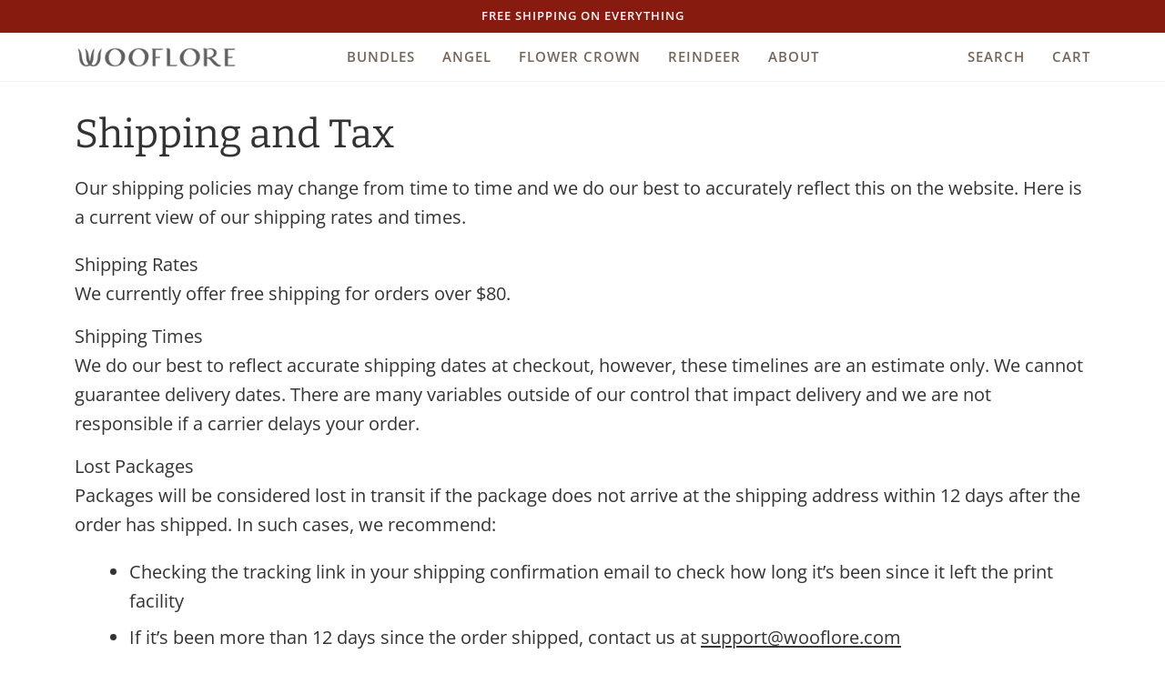

--- FILE ---
content_type: text/html; charset=utf-8
request_url: https://wooflore.com/pages/shipping-and-tax
body_size: 27597
content:
<!doctype html>
<html class="no-js" lang="en">
<script src='//d1liekpayvooaz.cloudfront.net/apps/uploadery/uploadery.js?shop=wanderfurstore.myshopify.com'></script><head>


  <meta charset="utf-8">
  <meta http-equiv="X-UA-Compatible" content="IE=edge,chrome=1">
  <meta name="viewport" content="width=device-width,initial-scale=1">
  <meta name="theme-color" content="#f19187"><link rel="canonical" href="https://wooflore.com/pages/shipping-and-tax"><script src="https://www.googleoptimize.com/optimize.js?id=OPT-T7J34J7"></script>

  <!-- ======================= Pipeline Theme V6.1.3 ========================= -->

  <link rel="preconnect" href="https://cdn.shopify.com" crossorigin>
  <link rel="preconnect" href="https://fonts.shopify.com" crossorigin>
  <link rel="preconnect" href="https://monorail-edge.shopifysvc.com" crossorigin>


  <link rel="preload" href="//wooflore.com/cdn/shop/t/17/assets/lazysizes.js?v=111431644619468174291742514856" as="script">
  <link rel="preload" href="//wooflore.com/cdn/shop/t/17/assets/vendor.js?v=159073106423563084681742514856" as="script">
  <link rel="preload" href="//wooflore.com/cdn/shop/t/17/assets/theme.js?v=136040619869227593341742514856" as="script">
  <link rel="preload" href="//wooflore.com/cdn/shop/t/17/assets/theme.css?v=95170714278684513551742528583" as="style">

  
<link rel="shortcut icon" href="//wooflore.com/cdn/shop/files/Favicon_32x32.png?v=1650387921" type="image/png"><!-- Title and description ================================================ -->
  
  <title>
    

    Shipping and Tax
&ndash; Wooflore

  </title><meta name="description" content="Check out our current shipping rates and times if you have questions on when your order will arrive.">
  <script>

if(!window.jQuery){
    var jqueryScript = document.createElement('script');
    jqueryScript.setAttribute('src','https://ajax.googleapis.com/ajax/libs/jquery/3.6.0/jquery.min.js'); 
    document.head.appendChild(jqueryScript); 
}

__DL__jQueryinterval = setInterval(function(){
    // wait for jQuery to load & run script after jQuery has loaded
    if(window.jQuery){
        // search parameters
        getURLParams = function(name, url){
            if (!url) url = window.location.href;
            name = name.replace(/[\[\]]/g, "\\$&");
            var regex = new RegExp("[?&]" + name + "(=([^&#]*)|&|#|$)"),
            results = regex.exec(url);
            if (!results) return null;
            if (!results[2]) return '';
            return decodeURIComponent(results[2].replace(/\+/g, " "));
        };
        
        /**********************
        * DYNAMIC DEPENDENCIES
        ***********************/
        
        __DL__ = {
            dynamicCart: false,  // if cart is dynamic (meaning no refresh on cart add) set to true
            debug: false, // if true, console messages will be displayed
            cart: null,
            wishlist: null,
            removeCart: null
        };
        
        customBindings = {
            cartTriggers: [],
            viewCart: [],
            removeCartTrigger: [],
            cartVisableSelector: [],
            promoSubscriptionsSelectors: [],
            promoSuccess: [],
            ctaSelectors: [],
            newsletterSelectors: [],
            newsletterSuccess: [],
            searchPage: [],
            wishlistSelector: [],
            removeWishlist: [],
            wishlistPage: [],
            searchTermQuery: [getURLParams('q')], // replace var with correct query
        };
        
        /* DO NOT EDIT */
        defaultBindings = {
            cartTriggers: ['form[action="/cart/add"] [type="submit"],.add-to-cart,.cart-btn'],
            viewCart: ['form[action="/cart"],.my-cart,.trigger-cart,#mobileCart'],
            removeCartTrigger: ['[href*="/cart/change"]'],
            cartVisableSelector: ['.inlinecart.is-active,.inline-cart.is-active'],
            promoSubscriptionsSelectors: [],
            promoSuccess: [],
            ctaSelectors: [],
            newsletterSelectors: ['input.contact_email'],
            newsletterSuccess: ['.success_message'],
            searchPage: ['search'],
            wishlistSelector: [],
            removeWishlist: [],
            wishlistPage: []
        };
        
        // stitch bindings
        objectArray = customBindings;
        outputObject = __DL__;
        
        applyBindings = function(objectArray, outputObject){
            for (var x in objectArray) {  
                var key = x;
                var objs = objectArray[x]; 
                values = [];    
                if(objs.length > 0){    
                    values.push(objs);
                    if(key in outputObject){              
                        values.push(outputObject[key]); 
                        outputObject[key] = values.join(", "); 
                    }else{        
                        outputObject[key] = values.join(", ");
                    }   
                }  
            }
        };
        
        applyBindings(customBindings, __DL__);
        applyBindings(defaultBindings, __DL__);
        
        /**********************
        * PREREQUISITE LIBRARIES 
        ***********************/
        
        clearInterval(__DL__jQueryinterval);
        
        // jquery-cookies.js
        if(typeof $.cookie!==undefined){
            (function(a){if(typeof define==='function'&&define.amd){define(['jquery'],a)}else if(typeof exports==='object'){module.exports=a(require('jquery'))}else{a(jQuery)}}(function($){var g=/\+/g;function encode(s){return h.raw?s:encodeURIComponent(s)}function decode(s){return h.raw?s:decodeURIComponent(s)}function stringifyCookieValue(a){return encode(h.json?JSON.stringify(a):String(a))}function parseCookieValue(s){if(s.indexOf('"')===0){s=s.slice(1,-1).replace(/\\"/g,'"').replace(/\\\\/g,'\\')}try{s=decodeURIComponent(s.replace(g,' '));return h.json?JSON.parse(s):s}catch(e){}}function read(s,a){var b=h.raw?s:parseCookieValue(s);return $.isFunction(a)?a(b):b}var h=$.cookie=function(a,b,c){if(arguments.length>1&&!$.isFunction(b)){c=$.extend({},h.defaults,c);if(typeof c.expires==='number'){var d=c.expires,t=c.expires=new Date();t.setMilliseconds(t.getMilliseconds()+d*864e+5)}return(document.cookie=[encode(a),'=',stringifyCookieValue(b),c.expires?'; expires='+c.expires.toUTCString():'',c.path?'; path='+c.path:'',c.domain?'; domain='+c.domain:'',c.secure?'; secure':''].join(''))}var e=a?undefined:{},cookies=document.cookie?document.cookie.split('; '):[],i=0,l=cookies.length;for(;i<l;i++){var f=cookies[i].split('='),name=decode(f.shift()),cookie=f.join('=');if(a===name){e=read(cookie,b);break}if(!a&&(cookie=read(cookie))!==undefined){e[name]=cookie}}return e};h.defaults={};$.removeCookie=function(a,b){$.cookie(a,'',$.extend({},b,{expires:-1}));return!$.cookie(a)}}))}
        
        /**********************
        * Begin dataLayer Build 
        ***********************/
        
        window.dataLayer = window.dataLayer || [];  // init data layer if doesn't already exist

        var template = "page"; 
        
        /**
        * Landing Page Cookie
        * 1. Detect if user just landed on the site
        * 2. Only fires if Page Title matches website */
        
        $.cookie.raw = true;
        if ($.cookie('landingPage') === undefined || $.cookie('landingPage').length === 0) {
            var landingPage = true;
            $.cookie('landingPage', unescape);
            $.removeCookie('landingPage', {path: '/'});
            $.cookie('landingPage', 'landed', {path: '/'});
        } else {
            var landingPage = false;
            $.cookie('landingPage', unescape);
            $.removeCookie('landingPage', {path: '/'});
            $.cookie('landingPage', 'refresh', {path: '/'});
        }
        if (__DL__.debug) {
            console.log('Landing Page: ' + landingPage);
        }
        
        /** 
        * Log State Cookie */
        
        
        var isLoggedIn = false;
        
        if (!isLoggedIn) {
            $.cookie('logState', unescape);
            $.removeCookie('logState', {path: '/'});
            $.cookie('logState', 'loggedOut', {path: '/'});
        } else {
            if ($.cookie('logState') === 'loggedOut' || $.cookie('logState') === undefined) {
                $.cookie('logState', unescape);
                $.removeCookie('logState', {path: '/'});
                $.cookie('logState', 'firstLog', {path: '/'});
            } else if ($.cookie('logState') === 'firstLog') {
                $.cookie('logState', unescape);
                $.removeCookie('logState', {path: '/'});
                $.cookie('logState', 'refresh', {path: '/'});
            }
        }
        
        if ($.cookie('logState') === 'firstLog') {
            var firstLog = true;
        } else {
            var firstLog = false;
        }
        
        /**********************
        * DATALAYER SECTIONS 
        ***********************/
        
        /**
        * DATALAYER: Landing Page
        * Fires any time a user first lands on the site. */
        
        if ($.cookie('landingPage') === 'landed') {
            dataLayer.push({
                'pageType': 'Landing',
                'event': 'first_time_visitor'
            });
        }
        
        /** 
        * DATALAYER: Log State
        * 1. Determine if user is logged in or not.
        * 2. Return User specific data. */
        
        var logState = {
            
            'firstLog'      : firstLog,
            'customerEmail' : null,
            'timestamp'     : Date().replace(/\(.*?\)/g,''),  
            
            'customerType'       : 'New',
            'customerTypeNumber' :'1', 
            
            'shippingInfo' : {
                'fullName'  : null,
                'firstName' : null,
                'lastName'  : null,
                'address1'  : null,
                'address2'  : null,
                'street'    : null,
                'city'      : null,
                'province'  : null,
                'zip'       : null,
                'country'   : null,
                'phone'     : null,
            },
            'billingInfo' : {
                'fullName'  : null,
                'firstName' : null,
                'lastName'  : null,
                'address1'  : null,
                'address2'  : null,
                'street'    : null,
                'city'      : null,
                'province'  : null,
                'zip'       : null,
                'country'   : null,
                'phone'     : null,
            },
            'checkoutEmail' : null,
            'currency'      : "USD",
            'pageType'      : 'Log State',
            'event'         : 'logState'
        }
        dataLayer.push(logState);

        /** 
        * DATALAYER: Homepage */
        
        if(document.location.pathname == "/"){
            dataLayer.push({
                'pageType' : 'Homepage',
                'event'    : 'homepage',
                logState
            });
        }
      
        /** 
        * DATALAYER: 404 Pages
        * Fire on 404 Pages */
      	

        /** 
        * DATALAYER: Blog Articles
        * Fire on Blog Article Pages */
        
        
        /** DATALAYER: Product List Page (Collections, Category)
        * Fire on all product listing pages. */
        
            
        /** DATALAYER: Product Page
        * Fire on all Product View pages. */
        
      
        /** DATALAYER: Cart View
        * Fire anytime a user views their cart (non-dynamic) */               
        
                
        /** DATALAYER: Checkout on Shopify Plus **/
        if(Shopify.Checkout){
            var ecommerce = {
                'transaction_id': 'null',
                'affiliation': "Wooflore",
                'value': "",
                'tax': "",
                'shipping': "",
                'subtotal': "",
                'currency': null,
                
                'email': null,
                'items':[],
                };
            if(Shopify.Checkout.step){ 
                if(Shopify.Checkout.step.length > 0){
                    if (Shopify.Checkout.step === 'contact_information'){
                        dataLayer.push({
                            'event'    :'begin_checkout',
                            'pageType' :'Customer Information',
                            'step': 1,
                        	ecommerce
                        });
                    }else if (Shopify.Checkout.step === 'shipping_method'){
                        dataLayer.push({
                            'event'    :'add_shipping_info',
                            'pageType' :'Shipping Information',
                            ecommerce
                        });
                    }else if( Shopify.Checkout.step === "payment_method" ){
                        dataLayer.push({
                            'event'    :'add_payment_info',
                            'pageType' :'Add Payment Info',
                        	ecommerce
                        });
                    }
                }
                            
                /** DATALAYER: Transaction */
                if(Shopify.Checkout.page == "thank_you"){
                    dataLayer.push({
                    'pageType' :'Transaction',
                    'event'    :'purchase',
                    transactionData
                    });
                }               
            }
        }
              
	    /** DOM Ready **/	
        $(document).ready(function() {

            /** DATALAYER: Search Results */
            var searchPage = new RegExp(__DL__.searchPage, "g");
            if(document.location.pathname.match(searchPage)){
                var ecommerce = {
                    items :[],
                };
                dataLayer.push({
                    'pageType'   : "Search",
                    'search_term' : __DL__.searchTermQuery,                                       
                    'event'      : "search",
                    'item_list_name'  : null,
                    ecommerce
                });    
            }
            
            /** DATALAYER: Remove From Cart **/
            

            /** Google Tag Manager **/
            (function(w,d,s,l,i){w[l]=w[l]||[];w[l].push({'gtm.start':
            new Date().getTime(),event:'gtm.js'});var f=d.getElementsByTagName(s)[0],
            j=d.createElement(s),dl=l!='dataLayer'?'&l='+l:'';j.async=true;j.src=
            'https://www.googletagmanager.com/gtm.js?id='+i+dl;f.parentNode.insertBefore(j,f);
            })(window,document,'script','dataLayer','GTM-52XQHQ9');

        }); // document ready
    }
}, 500);
</script>              
<!-- /snippets/social-meta-tags.liquid --><meta property="og:site_name" content="Wooflore">
<meta property="og:url" content="https://wooflore.com/pages/shipping-and-tax">
<meta property="og:title" content="Shipping and Tax">
<meta property="og:type" content="website">
<meta property="og:description" content="Check out our current shipping rates and times if you have questions on when your order will arrive.">


<meta name="twitter:site" content="@">
<meta name="twitter:card" content="summary_large_image">
<meta name="twitter:title" content="Shipping and Tax">
<meta name="twitter:description" content="Check out our current shipping rates and times if you have questions on when your order will arrive.">
<!-- CSS ================================================================== -->
  
  <link href="//wooflore.com/cdn/shop/t/17/assets/font-settings.css?v=71777040491279062401762722100" rel="stylesheet" type="text/css" media="all" />

  
<style data-shopify>

:root {
/* ================ Product video ================ */

---color_video_bg: #f2f2f2;


/* ================ Color Variables ================ */

/* === Backgrounds ===*/
---color-bg: #ffffff;
---color-bg-accent: #fcfaf7;

/* === Text colors ===*/
---color-text-dark: #0e0c0c;
---color-text: #333333;
---color-text-light: #707070;

/* === Bright color ===*/
---color-primary: #d06464;
---color-primary-hover: #c32525;
---color-primary-fade: rgba(208, 100, 100, 0.05);
---color-primary-fade-hover: rgba(208, 100, 100, 0.1);---color-primary-opposite: #ffffff;

/* === Secondary/link Color ===*/
---color-secondary: #f19187;
---color-secondary-hover: #f94633;
---color-secondary-fade: rgba(241, 145, 135, 0.05);
---color-secondary-fade-hover: rgba(241, 145, 135, 0.1);---color-secondary-opposite: #000000;

/* === Shades of grey ===*/
---color-a5:  rgba(51, 51, 51, 0.05);
---color-a10: rgba(51, 51, 51, 0.1);
---color-a20: rgba(51, 51, 51, 0.2);
---color-a35: rgba(51, 51, 51, 0.35);
---color-a50: rgba(51, 51, 51, 0.5);
---color-a80: rgba(51, 51, 51, 0.8);
---color-a90: rgba(51, 51, 51, 0.9);
---color-a95: rgba(51, 51, 51, 0.95);


/* ================ Inverted Color Variables ================ */

---inverse-bg: #e7d2cc;
---inverse-bg-accent: #215b41;

/* === Text colors ===*/
---inverse-text-dark: #4e4e4e;
---inverse-text: #0e0e0e;
---inverse-text-light: #4f4947;

/* === Bright color ===*/
---inverse-primary: #871b0f;
---inverse-primary-hover: #480902;
---inverse-primary-fade: rgba(135, 27, 15, 0.05);
---inverse-primary-fade-hover: rgba(135, 27, 15, 0.1);---inverse-primary-opposite: #ffffff;


/* === Second Color ===*/
---inverse-secondary: #e7d2cc;
---inverse-secondary-hover: #db9e8c;
---inverse-secondary-fade: rgba(231, 210, 204, 0.05);
---inverse-secondary-fade-hover: rgba(231, 210, 204, 0.1);---inverse-secondary-opposite: #000000;


/* === Shades of grey ===*/
---inverse-a5:  rgba(14, 14, 14, 0.05);
---inverse-a10: rgba(14, 14, 14, 0.1);
---inverse-a20: rgba(14, 14, 14, 0.2);
---inverse-a35: rgba(14, 14, 14, 0.3);
---inverse-a80: rgba(14, 14, 14, 0.8);
---inverse-a90: rgba(14, 14, 14, 0.9);
---inverse-a95: rgba(14, 14, 14, 0.95);


/* === Account Bar ===*/
---color-announcement-bg: #871b0f;
---color-announcement-text: #ffffff;

/* === Nav and dropdown link background ===*/
---color-nav: #ffffff;
---color-nav-text: #766456;
---color-nav-border: #f8f0e7;
---color-nav-a10: rgba(118, 100, 86, 0.1);
---color-nav-a50: rgba(118, 100, 86, 0.5);

/* === Site Footer ===*/
---color-footer-bg: #f0f0f0;
---color-footer-text: #766456;
---color-footer-a5: rgba(118, 100, 86, 0.05);
---color-footer-a15: rgba(118, 100, 86, 0.15);
---color-footer-a90: rgba(118, 100, 86, 0.9);

/* === Products ===*/
---product-grid-aspect-ratio: 100%;

/* === Product badges ===*/
---color-badge: #871b0f;
---color-badge-text: #ffffff;

/* === disabled form colors ===*/
---color-disabled-bg: #ebebeb;
---color-disabled-text: #b8b8b8;

---inverse-disabled-bg: #d1beb9;
---inverse-disabled-text: #9b8d8a;

/* === Button Radius === */
---button-radius: 0px;


/* ================ Typography ================ */

---font-stack-body: "Open Sans", sans-serif;
---font-style-body: normal;
---font-weight-body: 400;
---font-weight-body-bold: 500;
---font-adjust-body: 1.15;

---font-stack-heading: Bitter, serif;
---font-style-heading: normal;
---font-weight-heading: 400;
---font-weight-heading-bold: 500;
---font-adjust-heading: 1.15;

  ---font-heading-space: initial;
  ---font-heading-caps: initial;


---font-stack-accent: "Open Sans", serif;
---font-style-accent: normal;
---font-weight-accent: 600;
---font-weight-accent-bold: 700;
---font-adjust-accent: 1.25;

---ico-select: url('//wooflore.com/cdn/shop/t/17/assets/ico-select.svg?v=152086678427257375081746499644');

---url-zoom: url('//wooflore.com/cdn/shop/t/17/assets/cursor-zoom.svg?v=27093804467454746331742514856');
---url-zoom-2x: url('//wooflore.com/cdn/shop/t/17/assets/cursor-zoom-2x.svg?v=50741160326478922511742514856');



}

</style>

  <link href="//wooflore.com/cdn/shop/t/17/assets/theme.css?v=95170714278684513551742528583" rel="stylesheet" type="text/css" media="all" />

  <script>
    document.documentElement.className = document.documentElement.className.replace('no-js', 'js');
    let root = '/';
    if (root[root.length - 1] !== '/') {
      root = `${root}/`;
    }
    var theme = {
      routes: {
        root_url: root,
        cart: '/cart',
        cart_add_url: '/cart/add',
        product_recommendations_url: '/recommendations/products'
      },
      assets: {
        photoswipe: '//wooflore.com/cdn/shop/t/17/assets/photoswipe.js?v=92904272307011895101742514856',
        smoothscroll: '//wooflore.com/cdn/shop/t/17/assets/smoothscroll.js?v=37906625415260927261742514856',
        swatches: '//wooflore.com/cdn/shop/t/17/assets/swatches.json?v=93619043093241983191742514856',
        noImage: '//wooflore.com/cdn/shopifycloud/storefront/assets/no-image-2048-a2addb12.gif',
        base: '//wooflore.com/cdn/shop/t/17/assets/'
      },
      strings: {
        swatchesKey: "Color, Colour",     
        addToCart: "Add to Cart",
        estimateShipping: "Estimate shipping",
        noShippingAvailable: "We do not ship to this destination.",
        free: "Free",
        from: "From",
        preOrder: "Pre-order",
        soldOut: "Sold Out",
        sale: "Sale",
        subscription: "Subscription",
        unavailable: "Unavailable",
        unitPrice: "Unit price",
        unitPriceSeparator: "per",        
        stockout: "All available stock is in cart",
        products: "Products",
        pages: "Pages",
        collections: "Collections",
        resultsFor: "Results for",
        noResultsFor: "No results for",
        articles: "Articles"
      },
      settings: {
        badge_sale_type: "percentage",
        search_products: true,
        search_collections: true,
        search_pages: true,
        search_articles: false,
        animate_hover: true,
        animate_scroll: true
      },
      info: {
        name: 'pipeline'
      },
      moneyFormat: "${{amount}}",
      version: '6.1.3'
    }
    let windowInnerHeight = window.innerHeight;
    document.documentElement.style.setProperty('--full-screen', `${windowInnerHeight}px`);
    document.documentElement.style.setProperty('--three-quarters', `${windowInnerHeight * 0.75}px`);
    document.documentElement.style.setProperty('--two-thirds', `${windowInnerHeight * 0.66}px`);
    document.documentElement.style.setProperty('--one-half', `${windowInnerHeight * 0.5}px`);
    document.documentElement.style.setProperty('--one-third', `${windowInnerHeight * 0.33}px`);
    document.documentElement.style.setProperty('--one-fifth', `${windowInnerHeight * 0.2}px`);

    window.lazySizesConfig = window.lazySizesConfig || {};
    window.lazySizesConfig.loadHidden = false;
  </script><!-- Theme Javascript ============================================================== -->
  <script src="//wooflore.com/cdn/shop/t/17/assets/lazysizes.js?v=111431644619468174291742514856" async="async"></script>
  <script src="//wooflore.com/cdn/shop/t/17/assets/vendor.js?v=159073106423563084681742514856" defer="defer"></script>
  <script src="//wooflore.com/cdn/shop/t/17/assets/theme.js?v=136040619869227593341742514856" defer="defer"></script>

  <script>
    (function () {
      function onPageShowEvents() {
        if ('requestIdleCallback' in window) {
          requestIdleCallback(initCartEvent)
        } else {
          initCartEvent()
        }
        function initCartEvent(){
          document.documentElement.dispatchEvent(new CustomEvent('theme:cart:init', {
            bubbles: true
          }));
        }
      };
      window.onpageshow = onPageShowEvents;
    })();
  </script>

  <script type="text/javascript">
    if (window.MSInputMethodContext && document.documentMode) {
      var scripts = document.getElementsByTagName('script')[0];
      var polyfill = document.createElement("script");
      polyfill.defer = true;
      polyfill.src = "//wooflore.com/cdn/shop/t/17/assets/ie11.js?v=144489047535103983231742514856";

      scripts.parentNode.insertBefore(polyfill, scripts);
    }
  </script>

  <!-- Shopify app scripts =========================================================== -->
  <script>window.performance && window.performance.mark && window.performance.mark('shopify.content_for_header.start');</script><meta name="google-site-verification" content="pFzSKYiq-4za61a3m5KLq8nJPFxf49V0ig5SmSb5dwo">
<meta name="facebook-domain-verification" content="5mmb1dnq6qpvqleojd63ggrz0qgrdy">
<meta id="shopify-digital-wallet" name="shopify-digital-wallet" content="/37823283339/digital_wallets/dialog">
<meta name="shopify-checkout-api-token" content="487caf800d53ef51261d7506b6e17042">
<meta id="in-context-paypal-metadata" data-shop-id="37823283339" data-venmo-supported="true" data-environment="production" data-locale="en_US" data-paypal-v4="true" data-currency="USD">
<script async="async" src="/checkouts/internal/preloads.js?locale=en-US"></script>
<link rel="preconnect" href="https://shop.app" crossorigin="anonymous">
<script async="async" src="https://shop.app/checkouts/internal/preloads.js?locale=en-US&shop_id=37823283339" crossorigin="anonymous"></script>
<script id="apple-pay-shop-capabilities" type="application/json">{"shopId":37823283339,"countryCode":"US","currencyCode":"USD","merchantCapabilities":["supports3DS"],"merchantId":"gid:\/\/shopify\/Shop\/37823283339","merchantName":"Wooflore","requiredBillingContactFields":["postalAddress","email"],"requiredShippingContactFields":["postalAddress","email"],"shippingType":"shipping","supportedNetworks":["visa","masterCard","amex","discover","elo","jcb"],"total":{"type":"pending","label":"Wooflore","amount":"1.00"},"shopifyPaymentsEnabled":true,"supportsSubscriptions":true}</script>
<script id="shopify-features" type="application/json">{"accessToken":"487caf800d53ef51261d7506b6e17042","betas":["rich-media-storefront-analytics"],"domain":"wooflore.com","predictiveSearch":true,"shopId":37823283339,"locale":"en"}</script>
<script>var Shopify = Shopify || {};
Shopify.shop = "wanderfurstore.myshopify.com";
Shopify.locale = "en";
Shopify.currency = {"active":"USD","rate":"1.0"};
Shopify.country = "US";
Shopify.theme = {"name":"Live Theme - Pushed Live on Mar 21 at 11:43 AM","id":139058315403,"schema_name":"Pipeline","schema_version":"6.1.3","theme_store_id":739,"role":"main"};
Shopify.theme.handle = "null";
Shopify.theme.style = {"id":null,"handle":null};
Shopify.cdnHost = "wooflore.com/cdn";
Shopify.routes = Shopify.routes || {};
Shopify.routes.root = "/";</script>
<script type="module">!function(o){(o.Shopify=o.Shopify||{}).modules=!0}(window);</script>
<script>!function(o){function n(){var o=[];function n(){o.push(Array.prototype.slice.apply(arguments))}return n.q=o,n}var t=o.Shopify=o.Shopify||{};t.loadFeatures=n(),t.autoloadFeatures=n()}(window);</script>
<script>
  window.ShopifyPay = window.ShopifyPay || {};
  window.ShopifyPay.apiHost = "shop.app\/pay";
  window.ShopifyPay.redirectState = null;
</script>
<script id="shop-js-analytics" type="application/json">{"pageType":"page"}</script>
<script defer="defer" async type="module" src="//wooflore.com/cdn/shopifycloud/shop-js/modules/v2/client.init-shop-cart-sync_BApSsMSl.en.esm.js"></script>
<script defer="defer" async type="module" src="//wooflore.com/cdn/shopifycloud/shop-js/modules/v2/chunk.common_CBoos6YZ.esm.js"></script>
<script type="module">
  await import("//wooflore.com/cdn/shopifycloud/shop-js/modules/v2/client.init-shop-cart-sync_BApSsMSl.en.esm.js");
await import("//wooflore.com/cdn/shopifycloud/shop-js/modules/v2/chunk.common_CBoos6YZ.esm.js");

  window.Shopify.SignInWithShop?.initShopCartSync?.({"fedCMEnabled":true,"windoidEnabled":true});

</script>
<script>
  window.Shopify = window.Shopify || {};
  if (!window.Shopify.featureAssets) window.Shopify.featureAssets = {};
  window.Shopify.featureAssets['shop-js'] = {"shop-cart-sync":["modules/v2/client.shop-cart-sync_DJczDl9f.en.esm.js","modules/v2/chunk.common_CBoos6YZ.esm.js"],"init-fed-cm":["modules/v2/client.init-fed-cm_BzwGC0Wi.en.esm.js","modules/v2/chunk.common_CBoos6YZ.esm.js"],"init-windoid":["modules/v2/client.init-windoid_BS26ThXS.en.esm.js","modules/v2/chunk.common_CBoos6YZ.esm.js"],"shop-cash-offers":["modules/v2/client.shop-cash-offers_DthCPNIO.en.esm.js","modules/v2/chunk.common_CBoos6YZ.esm.js","modules/v2/chunk.modal_Bu1hFZFC.esm.js"],"shop-button":["modules/v2/client.shop-button_D_JX508o.en.esm.js","modules/v2/chunk.common_CBoos6YZ.esm.js"],"init-shop-email-lookup-coordinator":["modules/v2/client.init-shop-email-lookup-coordinator_DFwWcvrS.en.esm.js","modules/v2/chunk.common_CBoos6YZ.esm.js"],"shop-toast-manager":["modules/v2/client.shop-toast-manager_tEhgP2F9.en.esm.js","modules/v2/chunk.common_CBoos6YZ.esm.js"],"shop-login-button":["modules/v2/client.shop-login-button_DwLgFT0K.en.esm.js","modules/v2/chunk.common_CBoos6YZ.esm.js","modules/v2/chunk.modal_Bu1hFZFC.esm.js"],"avatar":["modules/v2/client.avatar_BTnouDA3.en.esm.js"],"init-shop-cart-sync":["modules/v2/client.init-shop-cart-sync_BApSsMSl.en.esm.js","modules/v2/chunk.common_CBoos6YZ.esm.js"],"pay-button":["modules/v2/client.pay-button_BuNmcIr_.en.esm.js","modules/v2/chunk.common_CBoos6YZ.esm.js"],"init-shop-for-new-customer-accounts":["modules/v2/client.init-shop-for-new-customer-accounts_DrjXSI53.en.esm.js","modules/v2/client.shop-login-button_DwLgFT0K.en.esm.js","modules/v2/chunk.common_CBoos6YZ.esm.js","modules/v2/chunk.modal_Bu1hFZFC.esm.js"],"init-customer-accounts-sign-up":["modules/v2/client.init-customer-accounts-sign-up_TlVCiykN.en.esm.js","modules/v2/client.shop-login-button_DwLgFT0K.en.esm.js","modules/v2/chunk.common_CBoos6YZ.esm.js","modules/v2/chunk.modal_Bu1hFZFC.esm.js"],"shop-follow-button":["modules/v2/client.shop-follow-button_C5D3XtBb.en.esm.js","modules/v2/chunk.common_CBoos6YZ.esm.js","modules/v2/chunk.modal_Bu1hFZFC.esm.js"],"checkout-modal":["modules/v2/client.checkout-modal_8TC_1FUY.en.esm.js","modules/v2/chunk.common_CBoos6YZ.esm.js","modules/v2/chunk.modal_Bu1hFZFC.esm.js"],"init-customer-accounts":["modules/v2/client.init-customer-accounts_C0Oh2ljF.en.esm.js","modules/v2/client.shop-login-button_DwLgFT0K.en.esm.js","modules/v2/chunk.common_CBoos6YZ.esm.js","modules/v2/chunk.modal_Bu1hFZFC.esm.js"],"lead-capture":["modules/v2/client.lead-capture_Cq0gfm7I.en.esm.js","modules/v2/chunk.common_CBoos6YZ.esm.js","modules/v2/chunk.modal_Bu1hFZFC.esm.js"],"shop-login":["modules/v2/client.shop-login_BmtnoEUo.en.esm.js","modules/v2/chunk.common_CBoos6YZ.esm.js","modules/v2/chunk.modal_Bu1hFZFC.esm.js"],"payment-terms":["modules/v2/client.payment-terms_BHOWV7U_.en.esm.js","modules/v2/chunk.common_CBoos6YZ.esm.js","modules/v2/chunk.modal_Bu1hFZFC.esm.js"]};
</script>
<script>(function() {
  var isLoaded = false;
  function asyncLoad() {
    if (isLoaded) return;
    isLoaded = true;
    var urls = ["https:\/\/loox.io\/widget\/4Jbrf7dFxt\/loox.1600715831489.js?shop=wanderfurstore.myshopify.com","https:\/\/ecommerce-editor-connector.live.gelato.tech\/ecommerce-editor\/v1\/shopify.esm.js?c=83b65006-05fd-4df8-9805-7ef45c1abd72\u0026s=3f6602c5-a44d-4ee1-8dd8-0bcdacc517f9\u0026shop=wanderfurstore.myshopify.com","https:\/\/discoverydrive.bily.chat\/b.js?shop=wanderfurstore.myshopify.com","https:\/\/star.bily.store\/bts.js?shop=wanderfurstore.myshopify.com"];
    for (var i = 0; i < urls.length; i++) {
      var s = document.createElement('script');
      s.type = 'text/javascript';
      s.async = true;
      s.src = urls[i];
      var x = document.getElementsByTagName('script')[0];
      x.parentNode.insertBefore(s, x);
    }
  };
  if(window.attachEvent) {
    window.attachEvent('onload', asyncLoad);
  } else {
    window.addEventListener('load', asyncLoad, false);
  }
})();</script>
<script id="__st">var __st={"a":37823283339,"offset":-25200,"reqid":"a19834f4-937f-4bd8-a88b-214d6e3a8031-1768906619","pageurl":"wooflore.com\/pages\/shipping-and-tax","s":"pages-80163340427","u":"5e721296b8bd","p":"page","rtyp":"page","rid":80163340427};</script>
<script>window.ShopifyPaypalV4VisibilityTracking = true;</script>
<script id="captcha-bootstrap">!function(){'use strict';const t='contact',e='account',n='new_comment',o=[[t,t],['blogs',n],['comments',n],[t,'customer']],c=[[e,'customer_login'],[e,'guest_login'],[e,'recover_customer_password'],[e,'create_customer']],r=t=>t.map((([t,e])=>`form[action*='/${t}']:not([data-nocaptcha='true']) input[name='form_type'][value='${e}']`)).join(','),a=t=>()=>t?[...document.querySelectorAll(t)].map((t=>t.form)):[];function s(){const t=[...o],e=r(t);return a(e)}const i='password',u='form_key',d=['recaptcha-v3-token','g-recaptcha-response','h-captcha-response',i],f=()=>{try{return window.sessionStorage}catch{return}},m='__shopify_v',_=t=>t.elements[u];function p(t,e,n=!1){try{const o=window.sessionStorage,c=JSON.parse(o.getItem(e)),{data:r}=function(t){const{data:e,action:n}=t;return t[m]||n?{data:e,action:n}:{data:t,action:n}}(c);for(const[e,n]of Object.entries(r))t.elements[e]&&(t.elements[e].value=n);n&&o.removeItem(e)}catch(o){console.error('form repopulation failed',{error:o})}}const l='form_type',E='cptcha';function T(t){t.dataset[E]=!0}const w=window,h=w.document,L='Shopify',v='ce_forms',y='captcha';let A=!1;((t,e)=>{const n=(g='f06e6c50-85a8-45c8-87d0-21a2b65856fe',I='https://cdn.shopify.com/shopifycloud/storefront-forms-hcaptcha/ce_storefront_forms_captcha_hcaptcha.v1.5.2.iife.js',D={infoText:'Protected by hCaptcha',privacyText:'Privacy',termsText:'Terms'},(t,e,n)=>{const o=w[L][v],c=o.bindForm;if(c)return c(t,g,e,D).then(n);var r;o.q.push([[t,g,e,D],n]),r=I,A||(h.body.append(Object.assign(h.createElement('script'),{id:'captcha-provider',async:!0,src:r})),A=!0)});var g,I,D;w[L]=w[L]||{},w[L][v]=w[L][v]||{},w[L][v].q=[],w[L][y]=w[L][y]||{},w[L][y].protect=function(t,e){n(t,void 0,e),T(t)},Object.freeze(w[L][y]),function(t,e,n,w,h,L){const[v,y,A,g]=function(t,e,n){const i=e?o:[],u=t?c:[],d=[...i,...u],f=r(d),m=r(i),_=r(d.filter((([t,e])=>n.includes(e))));return[a(f),a(m),a(_),s()]}(w,h,L),I=t=>{const e=t.target;return e instanceof HTMLFormElement?e:e&&e.form},D=t=>v().includes(t);t.addEventListener('submit',(t=>{const e=I(t);if(!e)return;const n=D(e)&&!e.dataset.hcaptchaBound&&!e.dataset.recaptchaBound,o=_(e),c=g().includes(e)&&(!o||!o.value);(n||c)&&t.preventDefault(),c&&!n&&(function(t){try{if(!f())return;!function(t){const e=f();if(!e)return;const n=_(t);if(!n)return;const o=n.value;o&&e.removeItem(o)}(t);const e=Array.from(Array(32),(()=>Math.random().toString(36)[2])).join('');!function(t,e){_(t)||t.append(Object.assign(document.createElement('input'),{type:'hidden',name:u})),t.elements[u].value=e}(t,e),function(t,e){const n=f();if(!n)return;const o=[...t.querySelectorAll(`input[type='${i}']`)].map((({name:t})=>t)),c=[...d,...o],r={};for(const[a,s]of new FormData(t).entries())c.includes(a)||(r[a]=s);n.setItem(e,JSON.stringify({[m]:1,action:t.action,data:r}))}(t,e)}catch(e){console.error('failed to persist form',e)}}(e),e.submit())}));const S=(t,e)=>{t&&!t.dataset[E]&&(n(t,e.some((e=>e===t))),T(t))};for(const o of['focusin','change'])t.addEventListener(o,(t=>{const e=I(t);D(e)&&S(e,y())}));const B=e.get('form_key'),M=e.get(l),P=B&&M;t.addEventListener('DOMContentLoaded',(()=>{const t=y();if(P)for(const e of t)e.elements[l].value===M&&p(e,B);[...new Set([...A(),...v().filter((t=>'true'===t.dataset.shopifyCaptcha))])].forEach((e=>S(e,t)))}))}(h,new URLSearchParams(w.location.search),n,t,e,['guest_login'])})(!1,!0)}();</script>
<script integrity="sha256-4kQ18oKyAcykRKYeNunJcIwy7WH5gtpwJnB7kiuLZ1E=" data-source-attribution="shopify.loadfeatures" defer="defer" src="//wooflore.com/cdn/shopifycloud/storefront/assets/storefront/load_feature-a0a9edcb.js" crossorigin="anonymous"></script>
<script crossorigin="anonymous" defer="defer" src="//wooflore.com/cdn/shopifycloud/storefront/assets/shopify_pay/storefront-65b4c6d7.js?v=20250812"></script>
<script data-source-attribution="shopify.dynamic_checkout.dynamic.init">var Shopify=Shopify||{};Shopify.PaymentButton=Shopify.PaymentButton||{isStorefrontPortableWallets:!0,init:function(){window.Shopify.PaymentButton.init=function(){};var t=document.createElement("script");t.src="https://wooflore.com/cdn/shopifycloud/portable-wallets/latest/portable-wallets.en.js",t.type="module",document.head.appendChild(t)}};
</script>
<script data-source-attribution="shopify.dynamic_checkout.buyer_consent">
  function portableWalletsHideBuyerConsent(e){var t=document.getElementById("shopify-buyer-consent"),n=document.getElementById("shopify-subscription-policy-button");t&&n&&(t.classList.add("hidden"),t.setAttribute("aria-hidden","true"),n.removeEventListener("click",e))}function portableWalletsShowBuyerConsent(e){var t=document.getElementById("shopify-buyer-consent"),n=document.getElementById("shopify-subscription-policy-button");t&&n&&(t.classList.remove("hidden"),t.removeAttribute("aria-hidden"),n.addEventListener("click",e))}window.Shopify?.PaymentButton&&(window.Shopify.PaymentButton.hideBuyerConsent=portableWalletsHideBuyerConsent,window.Shopify.PaymentButton.showBuyerConsent=portableWalletsShowBuyerConsent);
</script>
<script data-source-attribution="shopify.dynamic_checkout.cart.bootstrap">document.addEventListener("DOMContentLoaded",(function(){function t(){return document.querySelector("shopify-accelerated-checkout-cart, shopify-accelerated-checkout")}if(t())Shopify.PaymentButton.init();else{new MutationObserver((function(e,n){t()&&(Shopify.PaymentButton.init(),n.disconnect())})).observe(document.body,{childList:!0,subtree:!0})}}));
</script>
<link id="shopify-accelerated-checkout-styles" rel="stylesheet" media="screen" href="https://wooflore.com/cdn/shopifycloud/portable-wallets/latest/accelerated-checkout-backwards-compat.css" crossorigin="anonymous">
<style id="shopify-accelerated-checkout-cart">
        #shopify-buyer-consent {
  margin-top: 1em;
  display: inline-block;
  width: 100%;
}

#shopify-buyer-consent.hidden {
  display: none;
}

#shopify-subscription-policy-button {
  background: none;
  border: none;
  padding: 0;
  text-decoration: underline;
  font-size: inherit;
  cursor: pointer;
}

#shopify-subscription-policy-button::before {
  box-shadow: none;
}

      </style>

<script>window.performance && window.performance.mark && window.performance.mark('shopify.content_for_header.end');</script>

	<script>var loox_global_hash = '1768745556946';</script><style>.loox-reviews-default { max-width: 1200px; margin: 0 auto; }.loox-rating .loox-icon { color:#c69e89; }
:root { --lxs-rating-icon-color: #c69e89; }</style>
<!-- BEGIN app block: shopify://apps/upload-lift/blocks/app-embed/3c98bdcb-7587-4ade-bfe4-7d8af00d05ca -->
<script src="https://assets.cloudlift.app/api/assets/upload.js?shop=wanderfurstore.myshopify.com" defer="defer"></script>

<!-- END app block --><!-- BEGIN app block: shopify://apps/klaviyo-email-marketing-sms/blocks/klaviyo-onsite-embed/2632fe16-c075-4321-a88b-50b567f42507 -->












  <script async src="https://static.klaviyo.com/onsite/js/UExLB9/klaviyo.js?company_id=UExLB9"></script>
  <script>!function(){if(!window.klaviyo){window._klOnsite=window._klOnsite||[];try{window.klaviyo=new Proxy({},{get:function(n,i){return"push"===i?function(){var n;(n=window._klOnsite).push.apply(n,arguments)}:function(){for(var n=arguments.length,o=new Array(n),w=0;w<n;w++)o[w]=arguments[w];var t="function"==typeof o[o.length-1]?o.pop():void 0,e=new Promise((function(n){window._klOnsite.push([i].concat(o,[function(i){t&&t(i),n(i)}]))}));return e}}})}catch(n){window.klaviyo=window.klaviyo||[],window.klaviyo.push=function(){var n;(n=window._klOnsite).push.apply(n,arguments)}}}}();</script>

  




  <script>
    window.klaviyoReviewsProductDesignMode = false
  </script>







<!-- END app block --><!-- BEGIN app block: shopify://apps/live-product-options/blocks/app-embed/88bfdf40-5e27-4962-a966-70c8d1e87757 --><script>
  window.theme = window.theme || {};window.theme.moneyFormat = "${{amount}}";window.theme.moneyFormatWithCurrency = "${{amount}} USD";
  window.theme.currencies = ['USD'];
</script><script src="https://assets.cloudlift.app/api/assets/options.js?shop=wanderfurstore.myshopify.com" defer="defer"></script>
<!-- END app block --><meta property="og:image" content="https://cdn.shopify.com/s/files/1/0378/2328/3339/files/Masterlogo_Vector_Colour_1500px_copy_2.png?height=628&pad_color=fff&v=1640300988&width=1200" />
<meta property="og:image:secure_url" content="https://cdn.shopify.com/s/files/1/0378/2328/3339/files/Masterlogo_Vector_Colour_1500px_copy_2.png?height=628&pad_color=fff&v=1640300988&width=1200" />
<meta property="og:image:width" content="1200" />
<meta property="og:image:height" content="628" />
<link href="https://monorail-edge.shopifysvc.com" rel="dns-prefetch">
<script>(function(){if ("sendBeacon" in navigator && "performance" in window) {try {var session_token_from_headers = performance.getEntriesByType('navigation')[0].serverTiming.find(x => x.name == '_s').description;} catch {var session_token_from_headers = undefined;}var session_cookie_matches = document.cookie.match(/_shopify_s=([^;]*)/);var session_token_from_cookie = session_cookie_matches && session_cookie_matches.length === 2 ? session_cookie_matches[1] : "";var session_token = session_token_from_headers || session_token_from_cookie || "";function handle_abandonment_event(e) {var entries = performance.getEntries().filter(function(entry) {return /monorail-edge.shopifysvc.com/.test(entry.name);});if (!window.abandonment_tracked && entries.length === 0) {window.abandonment_tracked = true;var currentMs = Date.now();var navigation_start = performance.timing.navigationStart;var payload = {shop_id: 37823283339,url: window.location.href,navigation_start,duration: currentMs - navigation_start,session_token,page_type: "page"};window.navigator.sendBeacon("https://monorail-edge.shopifysvc.com/v1/produce", JSON.stringify({schema_id: "online_store_buyer_site_abandonment/1.1",payload: payload,metadata: {event_created_at_ms: currentMs,event_sent_at_ms: currentMs}}));}}window.addEventListener('pagehide', handle_abandonment_event);}}());</script>
<script id="web-pixels-manager-setup">(function e(e,d,r,n,o){if(void 0===o&&(o={}),!Boolean(null===(a=null===(i=window.Shopify)||void 0===i?void 0:i.analytics)||void 0===a?void 0:a.replayQueue)){var i,a;window.Shopify=window.Shopify||{};var t=window.Shopify;t.analytics=t.analytics||{};var s=t.analytics;s.replayQueue=[],s.publish=function(e,d,r){return s.replayQueue.push([e,d,r]),!0};try{self.performance.mark("wpm:start")}catch(e){}var l=function(){var e={modern:/Edge?\/(1{2}[4-9]|1[2-9]\d|[2-9]\d{2}|\d{4,})\.\d+(\.\d+|)|Firefox\/(1{2}[4-9]|1[2-9]\d|[2-9]\d{2}|\d{4,})\.\d+(\.\d+|)|Chrom(ium|e)\/(9{2}|\d{3,})\.\d+(\.\d+|)|(Maci|X1{2}).+ Version\/(15\.\d+|(1[6-9]|[2-9]\d|\d{3,})\.\d+)([,.]\d+|)( \(\w+\)|)( Mobile\/\w+|) Safari\/|Chrome.+OPR\/(9{2}|\d{3,})\.\d+\.\d+|(CPU[ +]OS|iPhone[ +]OS|CPU[ +]iPhone|CPU IPhone OS|CPU iPad OS)[ +]+(15[._]\d+|(1[6-9]|[2-9]\d|\d{3,})[._]\d+)([._]\d+|)|Android:?[ /-](13[3-9]|1[4-9]\d|[2-9]\d{2}|\d{4,})(\.\d+|)(\.\d+|)|Android.+Firefox\/(13[5-9]|1[4-9]\d|[2-9]\d{2}|\d{4,})\.\d+(\.\d+|)|Android.+Chrom(ium|e)\/(13[3-9]|1[4-9]\d|[2-9]\d{2}|\d{4,})\.\d+(\.\d+|)|SamsungBrowser\/([2-9]\d|\d{3,})\.\d+/,legacy:/Edge?\/(1[6-9]|[2-9]\d|\d{3,})\.\d+(\.\d+|)|Firefox\/(5[4-9]|[6-9]\d|\d{3,})\.\d+(\.\d+|)|Chrom(ium|e)\/(5[1-9]|[6-9]\d|\d{3,})\.\d+(\.\d+|)([\d.]+$|.*Safari\/(?![\d.]+ Edge\/[\d.]+$))|(Maci|X1{2}).+ Version\/(10\.\d+|(1[1-9]|[2-9]\d|\d{3,})\.\d+)([,.]\d+|)( \(\w+\)|)( Mobile\/\w+|) Safari\/|Chrome.+OPR\/(3[89]|[4-9]\d|\d{3,})\.\d+\.\d+|(CPU[ +]OS|iPhone[ +]OS|CPU[ +]iPhone|CPU IPhone OS|CPU iPad OS)[ +]+(10[._]\d+|(1[1-9]|[2-9]\d|\d{3,})[._]\d+)([._]\d+|)|Android:?[ /-](13[3-9]|1[4-9]\d|[2-9]\d{2}|\d{4,})(\.\d+|)(\.\d+|)|Mobile Safari.+OPR\/([89]\d|\d{3,})\.\d+\.\d+|Android.+Firefox\/(13[5-9]|1[4-9]\d|[2-9]\d{2}|\d{4,})\.\d+(\.\d+|)|Android.+Chrom(ium|e)\/(13[3-9]|1[4-9]\d|[2-9]\d{2}|\d{4,})\.\d+(\.\d+|)|Android.+(UC? ?Browser|UCWEB|U3)[ /]?(15\.([5-9]|\d{2,})|(1[6-9]|[2-9]\d|\d{3,})\.\d+)\.\d+|SamsungBrowser\/(5\.\d+|([6-9]|\d{2,})\.\d+)|Android.+MQ{2}Browser\/(14(\.(9|\d{2,})|)|(1[5-9]|[2-9]\d|\d{3,})(\.\d+|))(\.\d+|)|K[Aa][Ii]OS\/(3\.\d+|([4-9]|\d{2,})\.\d+)(\.\d+|)/},d=e.modern,r=e.legacy,n=navigator.userAgent;return n.match(d)?"modern":n.match(r)?"legacy":"unknown"}(),u="modern"===l?"modern":"legacy",c=(null!=n?n:{modern:"",legacy:""})[u],f=function(e){return[e.baseUrl,"/wpm","/b",e.hashVersion,"modern"===e.buildTarget?"m":"l",".js"].join("")}({baseUrl:d,hashVersion:r,buildTarget:u}),m=function(e){var d=e.version,r=e.bundleTarget,n=e.surface,o=e.pageUrl,i=e.monorailEndpoint;return{emit:function(e){var a=e.status,t=e.errorMsg,s=(new Date).getTime(),l=JSON.stringify({metadata:{event_sent_at_ms:s},events:[{schema_id:"web_pixels_manager_load/3.1",payload:{version:d,bundle_target:r,page_url:o,status:a,surface:n,error_msg:t},metadata:{event_created_at_ms:s}}]});if(!i)return console&&console.warn&&console.warn("[Web Pixels Manager] No Monorail endpoint provided, skipping logging."),!1;try{return self.navigator.sendBeacon.bind(self.navigator)(i,l)}catch(e){}var u=new XMLHttpRequest;try{return u.open("POST",i,!0),u.setRequestHeader("Content-Type","text/plain"),u.send(l),!0}catch(e){return console&&console.warn&&console.warn("[Web Pixels Manager] Got an unhandled error while logging to Monorail."),!1}}}}({version:r,bundleTarget:l,surface:e.surface,pageUrl:self.location.href,monorailEndpoint:e.monorailEndpoint});try{o.browserTarget=l,function(e){var d=e.src,r=e.async,n=void 0===r||r,o=e.onload,i=e.onerror,a=e.sri,t=e.scriptDataAttributes,s=void 0===t?{}:t,l=document.createElement("script"),u=document.querySelector("head"),c=document.querySelector("body");if(l.async=n,l.src=d,a&&(l.integrity=a,l.crossOrigin="anonymous"),s)for(var f in s)if(Object.prototype.hasOwnProperty.call(s,f))try{l.dataset[f]=s[f]}catch(e){}if(o&&l.addEventListener("load",o),i&&l.addEventListener("error",i),u)u.appendChild(l);else{if(!c)throw new Error("Did not find a head or body element to append the script");c.appendChild(l)}}({src:f,async:!0,onload:function(){if(!function(){var e,d;return Boolean(null===(d=null===(e=window.Shopify)||void 0===e?void 0:e.analytics)||void 0===d?void 0:d.initialized)}()){var d=window.webPixelsManager.init(e)||void 0;if(d){var r=window.Shopify.analytics;r.replayQueue.forEach((function(e){var r=e[0],n=e[1],o=e[2];d.publishCustomEvent(r,n,o)})),r.replayQueue=[],r.publish=d.publishCustomEvent,r.visitor=d.visitor,r.initialized=!0}}},onerror:function(){return m.emit({status:"failed",errorMsg:"".concat(f," has failed to load")})},sri:function(e){var d=/^sha384-[A-Za-z0-9+/=]+$/;return"string"==typeof e&&d.test(e)}(c)?c:"",scriptDataAttributes:o}),m.emit({status:"loading"})}catch(e){m.emit({status:"failed",errorMsg:(null==e?void 0:e.message)||"Unknown error"})}}})({shopId: 37823283339,storefrontBaseUrl: "https://wooflore.com",extensionsBaseUrl: "https://extensions.shopifycdn.com/cdn/shopifycloud/web-pixels-manager",monorailEndpoint: "https://monorail-edge.shopifysvc.com/unstable/produce_batch",surface: "storefront-renderer",enabledBetaFlags: ["2dca8a86"],webPixelsConfigList: [{"id":"1315963019","configuration":"{\"accountID\":\"UExLB9\",\"webPixelConfig\":\"eyJlbmFibGVBZGRlZFRvQ2FydEV2ZW50cyI6IHRydWV9\"}","eventPayloadVersion":"v1","runtimeContext":"STRICT","scriptVersion":"524f6c1ee37bacdca7657a665bdca589","type":"APP","apiClientId":123074,"privacyPurposes":["ANALYTICS","MARKETING"],"dataSharingAdjustments":{"protectedCustomerApprovalScopes":["read_customer_address","read_customer_email","read_customer_name","read_customer_personal_data","read_customer_phone"]}},{"id":"704348299","configuration":"{\"shopUrl\":\"wanderfurstore.myshopify.com\", \"patternsUrl\":\"https:\/\/\", \"zarazHttpEvent\":\"https:\/\/discoverydrive.bily.chat\/event\"}","eventPayloadVersion":"v1","runtimeContext":"STRICT","scriptVersion":"ffa70a7f5c05eefb98f2dcbcaf5e34dd","type":"APP","apiClientId":4365847,"privacyPurposes":["ANALYTICS","MARKETING","SALE_OF_DATA"],"dataSharingAdjustments":{"protectedCustomerApprovalScopes":["read_customer_address","read_customer_email","read_customer_name","read_customer_personal_data","read_customer_phone"]}},{"id":"379486347","configuration":"{\"config\":\"{\\\"pixel_id\\\":\\\"AW-589451168\\\",\\\"target_country\\\":\\\"US\\\",\\\"gtag_events\\\":[{\\\"type\\\":\\\"begin_checkout\\\",\\\"action_label\\\":\\\"AW-589451168\\\/5sVaCOLp1vgYEKCfiZkC\\\"},{\\\"type\\\":\\\"search\\\",\\\"action_label\\\":\\\"AW-589451168\\\/HbbLCNzp1vgYEKCfiZkC\\\"},{\\\"type\\\":\\\"view_item\\\",\\\"action_label\\\":[\\\"AW-589451168\\\/oeV6CNnp1vgYEKCfiZkC\\\",\\\"MC-NWPT7NW02N\\\"]},{\\\"type\\\":\\\"purchase\\\",\\\"action_label\\\":[\\\"AW-589451168\\\/EzUJCNPp1vgYEKCfiZkC\\\",\\\"MC-NWPT7NW02N\\\"]},{\\\"type\\\":\\\"page_view\\\",\\\"action_label\\\":[\\\"AW-589451168\\\/ZZn4CNbp1vgYEKCfiZkC\\\",\\\"MC-NWPT7NW02N\\\"]},{\\\"type\\\":\\\"add_payment_info\\\",\\\"action_label\\\":\\\"AW-589451168\\\/W6l8COXp1vgYEKCfiZkC\\\"},{\\\"type\\\":\\\"add_to_cart\\\",\\\"action_label\\\":\\\"AW-589451168\\\/ldoZCN_p1vgYEKCfiZkC\\\"}],\\\"enable_monitoring_mode\\\":false}\"}","eventPayloadVersion":"v1","runtimeContext":"OPEN","scriptVersion":"b2a88bafab3e21179ed38636efcd8a93","type":"APP","apiClientId":1780363,"privacyPurposes":[],"dataSharingAdjustments":{"protectedCustomerApprovalScopes":["read_customer_address","read_customer_email","read_customer_name","read_customer_personal_data","read_customer_phone"]}},{"id":"319062155","configuration":"{\"pixelCode\":\"C50EFMMUA7PQ9V97ARLG\"}","eventPayloadVersion":"v1","runtimeContext":"STRICT","scriptVersion":"22e92c2ad45662f435e4801458fb78cc","type":"APP","apiClientId":4383523,"privacyPurposes":["ANALYTICS","MARKETING","SALE_OF_DATA"],"dataSharingAdjustments":{"protectedCustomerApprovalScopes":["read_customer_address","read_customer_email","read_customer_name","read_customer_personal_data","read_customer_phone"]}},{"id":"shopify-app-pixel","configuration":"{}","eventPayloadVersion":"v1","runtimeContext":"STRICT","scriptVersion":"0450","apiClientId":"shopify-pixel","type":"APP","privacyPurposes":["ANALYTICS","MARKETING"]},{"id":"shopify-custom-pixel","eventPayloadVersion":"v1","runtimeContext":"LAX","scriptVersion":"0450","apiClientId":"shopify-pixel","type":"CUSTOM","privacyPurposes":["ANALYTICS","MARKETING"]}],isMerchantRequest: false,initData: {"shop":{"name":"Wooflore","paymentSettings":{"currencyCode":"USD"},"myshopifyDomain":"wanderfurstore.myshopify.com","countryCode":"US","storefrontUrl":"https:\/\/wooflore.com"},"customer":null,"cart":null,"checkout":null,"productVariants":[],"purchasingCompany":null},},"https://wooflore.com/cdn","fcfee988w5aeb613cpc8e4bc33m6693e112",{"modern":"","legacy":""},{"shopId":"37823283339","storefrontBaseUrl":"https:\/\/wooflore.com","extensionBaseUrl":"https:\/\/extensions.shopifycdn.com\/cdn\/shopifycloud\/web-pixels-manager","surface":"storefront-renderer","enabledBetaFlags":"[\"2dca8a86\"]","isMerchantRequest":"false","hashVersion":"fcfee988w5aeb613cpc8e4bc33m6693e112","publish":"custom","events":"[[\"page_viewed\",{}]]"});</script><script>
  window.ShopifyAnalytics = window.ShopifyAnalytics || {};
  window.ShopifyAnalytics.meta = window.ShopifyAnalytics.meta || {};
  window.ShopifyAnalytics.meta.currency = 'USD';
  var meta = {"page":{"pageType":"page","resourceType":"page","resourceId":80163340427,"requestId":"a19834f4-937f-4bd8-a88b-214d6e3a8031-1768906619"}};
  for (var attr in meta) {
    window.ShopifyAnalytics.meta[attr] = meta[attr];
  }
</script>
<script class="analytics">
  (function () {
    var customDocumentWrite = function(content) {
      var jquery = null;

      if (window.jQuery) {
        jquery = window.jQuery;
      } else if (window.Checkout && window.Checkout.$) {
        jquery = window.Checkout.$;
      }

      if (jquery) {
        jquery('body').append(content);
      }
    };

    var hasLoggedConversion = function(token) {
      if (token) {
        return document.cookie.indexOf('loggedConversion=' + token) !== -1;
      }
      return false;
    }

    var setCookieIfConversion = function(token) {
      if (token) {
        var twoMonthsFromNow = new Date(Date.now());
        twoMonthsFromNow.setMonth(twoMonthsFromNow.getMonth() + 2);

        document.cookie = 'loggedConversion=' + token + '; expires=' + twoMonthsFromNow;
      }
    }

    var trekkie = window.ShopifyAnalytics.lib = window.trekkie = window.trekkie || [];
    if (trekkie.integrations) {
      return;
    }
    trekkie.methods = [
      'identify',
      'page',
      'ready',
      'track',
      'trackForm',
      'trackLink'
    ];
    trekkie.factory = function(method) {
      return function() {
        var args = Array.prototype.slice.call(arguments);
        args.unshift(method);
        trekkie.push(args);
        return trekkie;
      };
    };
    for (var i = 0; i < trekkie.methods.length; i++) {
      var key = trekkie.methods[i];
      trekkie[key] = trekkie.factory(key);
    }
    trekkie.load = function(config) {
      trekkie.config = config || {};
      trekkie.config.initialDocumentCookie = document.cookie;
      var first = document.getElementsByTagName('script')[0];
      var script = document.createElement('script');
      script.type = 'text/javascript';
      script.onerror = function(e) {
        var scriptFallback = document.createElement('script');
        scriptFallback.type = 'text/javascript';
        scriptFallback.onerror = function(error) {
                var Monorail = {
      produce: function produce(monorailDomain, schemaId, payload) {
        var currentMs = new Date().getTime();
        var event = {
          schema_id: schemaId,
          payload: payload,
          metadata: {
            event_created_at_ms: currentMs,
            event_sent_at_ms: currentMs
          }
        };
        return Monorail.sendRequest("https://" + monorailDomain + "/v1/produce", JSON.stringify(event));
      },
      sendRequest: function sendRequest(endpointUrl, payload) {
        // Try the sendBeacon API
        if (window && window.navigator && typeof window.navigator.sendBeacon === 'function' && typeof window.Blob === 'function' && !Monorail.isIos12()) {
          var blobData = new window.Blob([payload], {
            type: 'text/plain'
          });

          if (window.navigator.sendBeacon(endpointUrl, blobData)) {
            return true;
          } // sendBeacon was not successful

        } // XHR beacon

        var xhr = new XMLHttpRequest();

        try {
          xhr.open('POST', endpointUrl);
          xhr.setRequestHeader('Content-Type', 'text/plain');
          xhr.send(payload);
        } catch (e) {
          console.log(e);
        }

        return false;
      },
      isIos12: function isIos12() {
        return window.navigator.userAgent.lastIndexOf('iPhone; CPU iPhone OS 12_') !== -1 || window.navigator.userAgent.lastIndexOf('iPad; CPU OS 12_') !== -1;
      }
    };
    Monorail.produce('monorail-edge.shopifysvc.com',
      'trekkie_storefront_load_errors/1.1',
      {shop_id: 37823283339,
      theme_id: 139058315403,
      app_name: "storefront",
      context_url: window.location.href,
      source_url: "//wooflore.com/cdn/s/trekkie.storefront.cd680fe47e6c39ca5d5df5f0a32d569bc48c0f27.min.js"});

        };
        scriptFallback.async = true;
        scriptFallback.src = '//wooflore.com/cdn/s/trekkie.storefront.cd680fe47e6c39ca5d5df5f0a32d569bc48c0f27.min.js';
        first.parentNode.insertBefore(scriptFallback, first);
      };
      script.async = true;
      script.src = '//wooflore.com/cdn/s/trekkie.storefront.cd680fe47e6c39ca5d5df5f0a32d569bc48c0f27.min.js';
      first.parentNode.insertBefore(script, first);
    };
    trekkie.load(
      {"Trekkie":{"appName":"storefront","development":false,"defaultAttributes":{"shopId":37823283339,"isMerchantRequest":null,"themeId":139058315403,"themeCityHash":"7127116391519670395","contentLanguage":"en","currency":"USD","eventMetadataId":"6c210d0b-1e7c-42b8-a554-a3300b16d03d"},"isServerSideCookieWritingEnabled":true,"monorailRegion":"shop_domain","enabledBetaFlags":["65f19447"]},"Session Attribution":{},"S2S":{"facebookCapiEnabled":false,"source":"trekkie-storefront-renderer","apiClientId":580111}}
    );

    var loaded = false;
    trekkie.ready(function() {
      if (loaded) return;
      loaded = true;

      window.ShopifyAnalytics.lib = window.trekkie;

      var originalDocumentWrite = document.write;
      document.write = customDocumentWrite;
      try { window.ShopifyAnalytics.merchantGoogleAnalytics.call(this); } catch(error) {};
      document.write = originalDocumentWrite;

      window.ShopifyAnalytics.lib.page(null,{"pageType":"page","resourceType":"page","resourceId":80163340427,"requestId":"a19834f4-937f-4bd8-a88b-214d6e3a8031-1768906619","shopifyEmitted":true});

      var match = window.location.pathname.match(/checkouts\/(.+)\/(thank_you|post_purchase)/)
      var token = match? match[1]: undefined;
      if (!hasLoggedConversion(token)) {
        setCookieIfConversion(token);
        
      }
    });


        var eventsListenerScript = document.createElement('script');
        eventsListenerScript.async = true;
        eventsListenerScript.src = "//wooflore.com/cdn/shopifycloud/storefront/assets/shop_events_listener-3da45d37.js";
        document.getElementsByTagName('head')[0].appendChild(eventsListenerScript);

})();</script>
  <script>
  if (!window.ga || (window.ga && typeof window.ga !== 'function')) {
    window.ga = function ga() {
      (window.ga.q = window.ga.q || []).push(arguments);
      if (window.Shopify && window.Shopify.analytics && typeof window.Shopify.analytics.publish === 'function') {
        window.Shopify.analytics.publish("ga_stub_called", {}, {sendTo: "google_osp_migration"});
      }
      console.error("Shopify's Google Analytics stub called with:", Array.from(arguments), "\nSee https://help.shopify.com/manual/promoting-marketing/pixels/pixel-migration#google for more information.");
    };
    if (window.Shopify && window.Shopify.analytics && typeof window.Shopify.analytics.publish === 'function') {
      window.Shopify.analytics.publish("ga_stub_initialized", {}, {sendTo: "google_osp_migration"});
    }
  }
</script>
<script
  defer
  src="https://wooflore.com/cdn/shopifycloud/perf-kit/shopify-perf-kit-3.0.4.min.js"
  data-application="storefront-renderer"
  data-shop-id="37823283339"
  data-render-region="gcp-us-central1"
  data-page-type="page"
  data-theme-instance-id="139058315403"
  data-theme-name="Pipeline"
  data-theme-version="6.1.3"
  data-monorail-region="shop_domain"
  data-resource-timing-sampling-rate="10"
  data-shs="true"
  data-shs-beacon="true"
  data-shs-export-with-fetch="true"
  data-shs-logs-sample-rate="1"
  data-shs-beacon-endpoint="https://wooflore.com/api/collect"
></script>
</head>

<body id="shipping-and-tax" class="template-page ">

  <a class="in-page-link visually-hidden skip-link" href="#MainContent">Skip to content</a>

  <div id="shopify-section-announcement" class="shopify-section"><div class="announcement__wrapper"
      data-announcement-wrapper
      data-section-id="announcement"
      data-section-type="announcement">
      
      <div class="announcement__font font--2">
        <div class="announcement__bar-outer" data-bar style="--bg: var(---color-announcement-bg); --text: var(---color-announcement-text);"><div class="announcement__bar-holder" data-announcement-slider data-slider-speed="20000">
              <div data-slide="text_qm6Ytw"
      data-slide-index="0"
      
class="announcement__bar"
 >
                  <div data-ticker-frame class="announcement__message">
                    <div data-ticker-scale class="ticker--unloaded announcement__scale">
                      <div data-ticker-text class="announcement__text">
                        <p>Free Shipping On Everything</p>
                      </div>
                    </div>
                  </div>
                </div>
            </div></div>
      </div>
    </div>
</div>
  <div id="shopify-section-header" class="shopify-section"><style> 
  :root { 
    ---color-nav-text-transparent: #ffffff; 
    --menu-height: calc(52px);
  } 
</style>













<div class="header__wrapper"
  data-header-wrapper
  style="--bar-opacity: 0; --bar-width: 0; --bar-left: 0;"
  data-header-transparent="false"
  data-underline-current="false"
  data-header-sticky="static"
  data-header-style="menu_center"
  data-section-id="header"
  data-section-type="header">

  <header class="theme__header" role="banner" data-header-height>
    <div class="wrapper">
      <div class="header__mobile">
        
    <div class="header__mobile__left">
      <button class="header__mobile__button"      
        data-drawer-toggle="hamburger"
        aria-label="Open menu" 
        aria-haspopup="true" 
        aria-expanded="false" 
        aria-controls="header-menu">
        <svg aria-hidden="true" focusable="false" role="presentation" class="icon icon-nav" viewBox="0 0 25 25"><path d="M0 4.062h25v2H0zm0 7h25v2H0zm0 7h25v2H0z"/></svg>
      </button>
    </div>
    
<div class="header__logo header__logo--image">
    <a class="header__logo__link" 
        href="/"
        style="width: 180px;">
      
<img data-src="//wooflore.com/cdn/shop/files/Masterlogo_Vector_Colour_1500px_copy_2_{width}x.png?v=1640300988"
          class="lazyload logo__img logo__img--color"
          width="1500"
          height="190"
          data-widths="[110, 160, 220, 320, 480, 540, 720, 900]"
          data-sizes="auto"
          data-aspectratio="7.894736842105263"
          alt="Wooflore">
      
      

      
        <noscript>
          <img class="logo__img" style="opacity: 1;" src="//wooflore.com/cdn/shop/files/Masterlogo_Vector_Colour_1500px_copy_2_360x.png?v=1640300988" alt=""/>
        </noscript>
      
    </a>
  </div>

    <div class="header__mobile__right">
      <a class="header__mobile__button"
       data-drawer-toggle="drawer-cart"
        href="/cart">
        <svg aria-hidden="true" focusable="false" role="presentation" class="icon icon-cart" viewBox="0 0 25 25"><path d="M5.058 23a2 2 0 104.001-.001A2 2 0 005.058 23zm12.079 0c0 1.104.896 2 2 2s1.942-.896 1.942-2-.838-2-1.942-2-2 .896-2 2zM0 1a1 1 0 001 1h1.078l.894 3.341L5.058 13c0 .072.034.134.042.204l-1.018 4.58A.997.997 0 005.058 19h16.71a1 1 0 000-2H6.306l.458-2.061c.1.017.19.061.294.061h12.31c1.104 0 1.712-.218 2.244-1.5l3.248-6.964C25.423 4.75 24.186 4 23.079 4H5.058c-.157 0-.292.054-.438.088L3.844.772A1 1 0 002.87 0H1a1 1 0 00-1 1zm5.098 5H22.93l-3.192 6.798c-.038.086-.07.147-.094.19-.067.006-.113.012-.277.012H7.058v-.198l-.038-.195L5.098 6z"/></svg>
        <span class="visually-hidden">Cart</span>
        
  <span class="header__cart__status">
    <span data-header-cart-price="0">
      $0.00
    </span>
    <span data-header-cart-count="0">
      (0)
    </span>
    
<span data-header-cart-full="false"></span>
  </span>

      </a>
    </div>

      </div>
      <div data-header-desktop class="header__desktop header__desktop--menu_center"><div  data-takes-space class="header__desktop__bar__l">
<div class="header__logo header__logo--image">
    <a class="header__logo__link" 
        href="/"
        style="width: 180px;">
      
<img data-src="//wooflore.com/cdn/shop/files/Masterlogo_Vector_Colour_1500px_copy_2_{width}x.png?v=1640300988"
          class="lazyload logo__img logo__img--color"
          width="1500"
          height="190"
          data-widths="[110, 160, 220, 320, 480, 540, 720, 900]"
          data-sizes="auto"
          data-aspectratio="7.894736842105263"
          alt="Wooflore">
      
      

      
        <noscript>
          <img class="logo__img" style="opacity: 1;" src="//wooflore.com/cdn/shop/files/Masterlogo_Vector_Colour_1500px_copy_2_360x.png?v=1640300988" alt=""/>
        </noscript>
      
    </a>
  </div>
</div>
            <div  data-takes-space class="header__desktop__bar__c">
  <nav class="header__menu">
    <div class="header__menu__inner" data-text-items-wrapper>
      
        

<div class="menu__item  grandparent kids-10 "
  data-main-menu-text-item
   
    aria-haspopup="true" 
    aria-expanded="false"
    data-hover-disclosure-toggle="dropdown-220d4dedf0523b7b1b4ff55bf0bfed75"
    aria-controls="dropdown-220d4dedf0523b7b1b4ff55bf0bfed75"
  >
  <a href="/collections/best-buddy" data-top-link class="navlink navlink--toplevel">
    <span class="navtext">Bundles</span>
  </a>
  
    <div class="header__dropdown"
      data-hover-disclosure
      id="dropdown-220d4dedf0523b7b1b4ff55bf0bfed75">
      <div class="header__dropdown__wrapper">
        <div class="header__dropdown__inner">

            
              




      <div >
        

<div class="product-grid-item  on-sale" data-grid-item>
  <div style="padding:0.0% 0;">
    <a href="/products/the-ultimate-pet-portrait-bundle" data-grid-link class="lazy-image double__image" aria-label="Ultimate Bundle: 10 Pack" style="padding-top:100.0%; background-image:  url('//wooflore.com/cdn/shop/files/1_UltimateBundle_MainMockup_V3_1x1.jpg?v=1742854134');">
      <div class="lazyload fade-in collection__image__top"
        data-bgset="
//wooflore.com/cdn/shop/files/1_UltimateBundle_MainMockup_V3_180x.jpg?v=1742854134 180w 180h,
    //wooflore.com/cdn/shop/files/1_UltimateBundle_MainMockup_V3_360x.jpg?v=1742854134 360w 360h,
    //wooflore.com/cdn/shop/files/1_UltimateBundle_MainMockup_V3_540x.jpg?v=1742854134 540w 540h,
    //wooflore.com/cdn/shop/files/1_UltimateBundle_MainMockup_V3_720x.jpg?v=1742854134 720w 720h,
    //wooflore.com/cdn/shop/files/1_UltimateBundle_MainMockup_V3_900x.jpg?v=1742854134 900w 900h,
    //wooflore.com/cdn/shop/files/1_UltimateBundle_MainMockup_V3_1080x.jpg?v=1742854134 1080w 1080h,
    //wooflore.com/cdn/shop/files/1_UltimateBundle_MainMockup_V3_1296x.jpg?v=1742854134 1296w 1296h,
    //wooflore.com/cdn/shop/files/1_UltimateBundle_MainMockup_V3_1512x.jpg?v=1742854134 1512w 1512h,
    //wooflore.com/cdn/shop/files/1_UltimateBundle_MainMockup_V3_1728x.jpg?v=1742854134 1728w 1728h,
    //wooflore.com/cdn/shop/files/1_UltimateBundle_MainMockup_V3_1950x.jpg?v=1742854134 1950w 1950h,
    //wooflore.com/cdn/shop/files/1_UltimateBundle_MainMockup_V3_2100x.jpg?v=1742854134 2100w 2100h,
    //wooflore.com/cdn/shop/files/1_UltimateBundle_MainMockup_V3_2260x.jpg?v=1742854134 2260w 2260h,
    //wooflore.com/cdn/shop/files/1_UltimateBundle_MainMockup_V3_2450x.jpg?v=1742854134 2450w 2450h,
    //wooflore.com/cdn/shop/files/1_UltimateBundle_MainMockup_V3_2700x.jpg?v=1742854134 2700w 2700h,
    
    
    
    
    //wooflore.com/cdn/shop/files/1_UltimateBundle_MainMockup_V3.jpg?v=1742854134 2717w 2717h" 
        role="img"
        aria-label="Ultimate Bundle: 10 Pack"></div>
      
        <div class="collection__image__bottom"><img data-src="//wooflore.com/cdn/shop/files/5_UltimateBundle_GIF_{width}x.gif?v=1742854134"
            class="lazyload img-object-cover lazypostload-desktop"
            width="2048"
            height="2048"
            data-widths="[110, 160, 220, 320, 480, 540, 720, 900]"
            data-sizes="auto"
            data-aspectratio="1.0"
            alt="Ultimate Bundle: 10 Pack">
        </div>
      
        <div class="product-grid-item__slide" data-grid-slide></div>
      
    </a>
  </div>
  <noscript>
    <a href="/products/the-ultimate-pet-portrait-bundle">
      <img class="responsive-wide-image" src="//wooflore.com/cdn/shop/files/1_UltimateBundle_MainMockup_V3_360x.jpg?v=1742854134" alt="Ultimate Bundle: 10 Pack">
      
    </a>
  </noscript>
  <div class="product__grid__info product__grid__info--hover text-center">
    <a href="/products/the-ultimate-pet-portrait-bundle">
      <div class="product__grid__title__wrapper">
        <p class="product__grid__title">
          Ultimate Bundle: 10 Pack
        </p></div>
      <div class="loox-rating" data-id="7608799527051" data-rating="5.0" data-raters="269"></div>
      <div class="product__grid__price">
        <span class="price on-sale">
          From 
          $178.00
        </span>
        
          <span class="compare-at">
            $594.00
          </span>
        
        
        
        
      </div>
    </a>
  </div>
</div>

      </div>
    
      <div >
        

<div class="product-grid-item  on-sale" data-grid-item>
  <div style="padding:0.0% 0;">
    <a href="/products/the-holidays-pet-portrait-bundle" data-grid-link class="lazy-image double__image" aria-label="Holiday Bundle: 6 Pack" style="padding-top:100.0%; background-image:  url('//wooflore.com/cdn/shop/files/1_HolidayBundle_MainMockup_V3_1x1.jpg?v=1742854105');">
      <div class="lazyload fade-in collection__image__top"
        data-bgset="
//wooflore.com/cdn/shop/files/1_HolidayBundle_MainMockup_V3_180x.jpg?v=1742854105 180w 180h,
    //wooflore.com/cdn/shop/files/1_HolidayBundle_MainMockup_V3_360x.jpg?v=1742854105 360w 360h,
    //wooflore.com/cdn/shop/files/1_HolidayBundle_MainMockup_V3_540x.jpg?v=1742854105 540w 540h,
    //wooflore.com/cdn/shop/files/1_HolidayBundle_MainMockup_V3_720x.jpg?v=1742854105 720w 720h,
    //wooflore.com/cdn/shop/files/1_HolidayBundle_MainMockup_V3_900x.jpg?v=1742854105 900w 900h,
    //wooflore.com/cdn/shop/files/1_HolidayBundle_MainMockup_V3_1080x.jpg?v=1742854105 1080w 1080h,
    //wooflore.com/cdn/shop/files/1_HolidayBundle_MainMockup_V3_1296x.jpg?v=1742854105 1296w 1296h,
    //wooflore.com/cdn/shop/files/1_HolidayBundle_MainMockup_V3_1512x.jpg?v=1742854105 1512w 1512h,
    //wooflore.com/cdn/shop/files/1_HolidayBundle_MainMockup_V3_1728x.jpg?v=1742854105 1728w 1728h,
    //wooflore.com/cdn/shop/files/1_HolidayBundle_MainMockup_V3_1950x.jpg?v=1742854105 1950w 1950h,
    //wooflore.com/cdn/shop/files/1_HolidayBundle_MainMockup_V3_2100x.jpg?v=1742854105 2100w 2100h,
    //wooflore.com/cdn/shop/files/1_HolidayBundle_MainMockup_V3_2260x.jpg?v=1742854105 2260w 2260h,
    //wooflore.com/cdn/shop/files/1_HolidayBundle_MainMockup_V3_2450x.jpg?v=1742854105 2450w 2450h,
    //wooflore.com/cdn/shop/files/1_HolidayBundle_MainMockup_V3_2700x.jpg?v=1742854105 2700w 2700h,
    
    
    
    
    //wooflore.com/cdn/shop/files/1_HolidayBundle_MainMockup_V3.jpg?v=1742854105 2717w 2717h" 
        role="img"
        aria-label="Holiday Bundle: 6 Pack"></div>
      
        <div class="collection__image__bottom"><img data-src="//wooflore.com/cdn/shop/files/5_HolidayBundle_GIF_{width}x.gif?v=1742854105"
            class="lazyload img-object-cover lazypostload-desktop"
            width="2048"
            height="2048"
            data-widths="[110, 160, 220, 320, 480, 540, 720, 900]"
            data-sizes="auto"
            data-aspectratio="1.0"
            alt="Holiday Bundle: 6 Pack">
        </div>
      
        <div class="product-grid-item__slide" data-grid-slide></div>
      
    </a>
  </div>
  <noscript>
    <a href="/products/the-holidays-pet-portrait-bundle">
      <img class="responsive-wide-image" src="//wooflore.com/cdn/shop/files/1_HolidayBundle_MainMockup_V3_360x.jpg?v=1742854105" alt="Holiday Bundle: 6 Pack">
      
    </a>
  </noscript>
  <div class="product__grid__info product__grid__info--hover text-center">
    <a href="/products/the-holidays-pet-portrait-bundle">
      <div class="product__grid__title__wrapper">
        <p class="product__grid__title">
          Holiday Bundle: 6 Pack
        </p></div>
      <div class="loox-rating" data-id="7603929317515" data-rating="5.0" data-raters="6"></div>
      <div class="product__grid__price">
        <span class="price on-sale">
          From 
          $150.00
        </span>
        
          <span class="compare-at">
            $374.00
          </span>
        
        
        
        
      </div>
    </a>
  </div>
</div>

      </div>
    
      <div >
        

<div class="product-grid-item  on-sale" data-grid-item>
  <div style="padding:0.0% 0;">
    <a href="/products/the-seasons-pet-portrait-bundle" data-grid-link class="lazy-image double__image" aria-label="Seasons Bundle: 5 Pack" style="padding-top:100.0%; background-image:  url('//wooflore.com/cdn/shop/files/1_SeasonsBundle_MainMockup_V3_1x1.jpg?v=1742854071');">
      <div class="lazyload fade-in collection__image__top"
        data-bgset="
//wooflore.com/cdn/shop/files/1_SeasonsBundle_MainMockup_V3_180x.jpg?v=1742854071 180w 180h,
    //wooflore.com/cdn/shop/files/1_SeasonsBundle_MainMockup_V3_360x.jpg?v=1742854071 360w 360h,
    //wooflore.com/cdn/shop/files/1_SeasonsBundle_MainMockup_V3_540x.jpg?v=1742854071 540w 540h,
    //wooflore.com/cdn/shop/files/1_SeasonsBundle_MainMockup_V3_720x.jpg?v=1742854071 720w 720h,
    //wooflore.com/cdn/shop/files/1_SeasonsBundle_MainMockup_V3_900x.jpg?v=1742854071 900w 900h,
    //wooflore.com/cdn/shop/files/1_SeasonsBundle_MainMockup_V3_1080x.jpg?v=1742854071 1080w 1080h,
    //wooflore.com/cdn/shop/files/1_SeasonsBundle_MainMockup_V3_1296x.jpg?v=1742854071 1296w 1296h,
    //wooflore.com/cdn/shop/files/1_SeasonsBundle_MainMockup_V3_1512x.jpg?v=1742854071 1512w 1512h,
    //wooflore.com/cdn/shop/files/1_SeasonsBundle_MainMockup_V3_1728x.jpg?v=1742854071 1728w 1728h,
    //wooflore.com/cdn/shop/files/1_SeasonsBundle_MainMockup_V3_1950x.jpg?v=1742854071 1950w 1950h,
    //wooflore.com/cdn/shop/files/1_SeasonsBundle_MainMockup_V3_2100x.jpg?v=1742854071 2100w 2100h,
    //wooflore.com/cdn/shop/files/1_SeasonsBundle_MainMockup_V3_2260x.jpg?v=1742854071 2260w 2260h,
    //wooflore.com/cdn/shop/files/1_SeasonsBundle_MainMockup_V3_2450x.jpg?v=1742854071 2450w 2450h,
    //wooflore.com/cdn/shop/files/1_SeasonsBundle_MainMockup_V3_2700x.jpg?v=1742854071 2700w 2700h,
    
    
    
    
    //wooflore.com/cdn/shop/files/1_SeasonsBundle_MainMockup_V3.jpg?v=1742854071 2717w 2717h" 
        role="img"
        aria-label="Seasons Bundle: 5 Pack"></div>
      
        <div class="collection__image__bottom"><img data-src="//wooflore.com/cdn/shop/files/5_SeasonsBundle_GIF_{width}x.gif?v=1742854071"
            class="lazyload img-object-cover lazypostload-desktop"
            width="2048"
            height="2048"
            data-widths="[110, 160, 220, 320, 480, 540, 720, 900]"
            data-sizes="auto"
            data-aspectratio="1.0"
            alt="Seasons Bundle: 5 Pack">
        </div>
      
        <div class="product-grid-item__slide" data-grid-slide></div>
      
    </a>
  </div>
  <noscript>
    <a href="/products/the-seasons-pet-portrait-bundle">
      <img class="responsive-wide-image" src="//wooflore.com/cdn/shop/files/1_SeasonsBundle_MainMockup_V3_360x.jpg?v=1742854071" alt="Seasons Bundle: 5 Pack">
      
    </a>
  </noscript>
  <div class="product__grid__info product__grid__info--hover text-center">
    <a href="/products/the-seasons-pet-portrait-bundle">
      <div class="product__grid__title__wrapper">
        <p class="product__grid__title">
          Seasons Bundle: 5 Pack
        </p></div>
      <div class="loox-rating" data-id="7608799330443" data-rating="5.0" data-raters="3"></div>
      <div class="product__grid__price">
        <span class="price on-sale">
          From 
          $160.00
        </span>
        
          <span class="compare-at">
            $320.00
          </span>
        
        
        
        
      </div>
    </a>
  </div>
</div>

      </div>
    
      <div >
        

<div class="product-grid-item " data-grid-item>
  <div style="padding:0.0% 0;">
    <a href="/products/best-buddy" data-grid-link class="lazy-image double__image" aria-label="Best Buddy" style="padding-top:100.0%; background-image:  url('//wooflore.com/cdn/shop/files/1_BestBuddy_MainMockup_V2_1x1.jpg?v=1742853989');">
      <div class="lazyload fade-in collection__image__top"
        data-bgset="
//wooflore.com/cdn/shop/files/1_BestBuddy_MainMockup_V2_180x.jpg?v=1742853989 180w 180h,
    //wooflore.com/cdn/shop/files/1_BestBuddy_MainMockup_V2_360x.jpg?v=1742853989 360w 360h,
    //wooflore.com/cdn/shop/files/1_BestBuddy_MainMockup_V2_540x.jpg?v=1742853989 540w 540h,
    //wooflore.com/cdn/shop/files/1_BestBuddy_MainMockup_V2_720x.jpg?v=1742853989 720w 720h,
    //wooflore.com/cdn/shop/files/1_BestBuddy_MainMockup_V2_900x.jpg?v=1742853989 900w 900h,
    //wooflore.com/cdn/shop/files/1_BestBuddy_MainMockup_V2_1080x.jpg?v=1742853989 1080w 1080h,
    //wooflore.com/cdn/shop/files/1_BestBuddy_MainMockup_V2_1296x.jpg?v=1742853989 1296w 1296h,
    //wooflore.com/cdn/shop/files/1_BestBuddy_MainMockup_V2_1512x.jpg?v=1742853989 1512w 1512h,
    //wooflore.com/cdn/shop/files/1_BestBuddy_MainMockup_V2_1728x.jpg?v=1742853989 1728w 1728h,
    //wooflore.com/cdn/shop/files/1_BestBuddy_MainMockup_V2_1950x.jpg?v=1742853989 1950w 1950h,
    
    
    
    
    
    
    
    
    //wooflore.com/cdn/shop/files/1_BestBuddy_MainMockup_V2.jpg?v=1742853989 2048w 2048h" 
        role="img"
        aria-label="Best Buddy"></div>
      
        <div class="collection__image__bottom"><img data-src="//wooflore.com/cdn/shop/files/2_BestBuddy_ColorOptions_{width}x.jpg?v=1742853989"
            class="lazyload img-object-cover lazypostload-desktop"
            width="2048"
            height="2048"
            data-widths="[110, 160, 220, 320, 480, 540, 720, 900]"
            data-sizes="auto"
            data-aspectratio="1.0"
            alt="Best Buddy">
        </div>
      
        <div class="product-grid-item__slide" data-grid-slide></div>
      
    </a>
  </div>
  <noscript>
    <a href="/products/best-buddy">
      <img class="responsive-wide-image" src="//wooflore.com/cdn/shop/files/1_BestBuddy_MainMockup_V2_360x.jpg?v=1742853989" alt="Best Buddy">
      
    </a>
  </noscript>
  <div class="product__grid__info product__grid__info--hover text-center">
    <a href="/products/best-buddy">
      <div class="product__grid__title__wrapper">
        <p class="product__grid__title">
          Best Buddy
        </p><div class="rating__wrapper__grid">
            

<div class="product__rating" role="img" aria-label="5.0 out of 5.0 stars">
  <span class="product__rating__value" aria-hidden="true">5.0</span>
  <span aria-hidden="true" class="product__rating__star"></span></div>

          </div></div>
      <div class="loox-rating" data-id="7608800477323" data-rating="5.0" data-raters="3"></div>
      <div class="product__grid__price">
        <span class="price">
          From 
          $99.00
        </span>
        
        
        
        
      </div>
    </a>
  </div>
</div>

      </div>
    
  

              




      <div >
        

<div class="product-grid-item  on-sale" data-grid-item>
  <div style="padding:0.0% 0;">
    <a href="/products/reindeer-pet-portrait" data-grid-link class="lazy-image double__image" aria-label="Reindeer" style="padding-top:100.0%; background-image:  url('//wooflore.com/cdn/shop/files/reindeer_V_web_V1_1x1.jpg?v=1698706570');">
      <div class="lazyload fade-in collection__image__top"
        data-bgset="
//wooflore.com/cdn/shop/files/reindeer_V_web_V1_180x.jpg?v=1698706570 180w 180h,
    //wooflore.com/cdn/shop/files/reindeer_V_web_V1_360x.jpg?v=1698706570 360w 360h,
    //wooflore.com/cdn/shop/files/reindeer_V_web_V1_540x.jpg?v=1698706570 540w 540h,
    //wooflore.com/cdn/shop/files/reindeer_V_web_V1_720x.jpg?v=1698706570 720w 720h,
    //wooflore.com/cdn/shop/files/reindeer_V_web_V1_900x.jpg?v=1698706570 900w 900h,
    //wooflore.com/cdn/shop/files/reindeer_V_web_V1_1080x.jpg?v=1698706570 1080w 1080h,
    //wooflore.com/cdn/shop/files/reindeer_V_web_V1_1296x.jpg?v=1698706570 1296w 1296h,
    //wooflore.com/cdn/shop/files/reindeer_V_web_V1_1512x.jpg?v=1698706570 1512w 1512h,
    //wooflore.com/cdn/shop/files/reindeer_V_web_V1_1728x.jpg?v=1698706570 1728w 1728h,
    //wooflore.com/cdn/shop/files/reindeer_V_web_V1_1950x.jpg?v=1698706570 1950w 1950h,
    
    
    
    
    
    
    
    
    //wooflore.com/cdn/shop/files/reindeer_V_web_V1.jpg?v=1698706570 2048w 2048h" 
        role="img"
        aria-label="Reindeer"></div>
      
        <div class="collection__image__bottom"><img data-src="//wooflore.com/cdn/shop/files/Reindeer_CanvasCloseup_WEB_V1_{width}x.jpg?v=1698706570"
            class="lazyload img-object-cover lazypostload-desktop"
            width="2048"
            height="2048"
            data-widths="[110, 160, 220, 320, 480, 540, 720, 900]"
            data-sizes="auto"
            data-aspectratio="1.0"
            alt="Reindeer">
        </div>
      
        <div class="product-grid-item__slide" data-grid-slide></div>
      
    </a>
  </div>
  <noscript>
    <a href="/products/reindeer-pet-portrait">
      <img class="responsive-wide-image" src="//wooflore.com/cdn/shop/files/reindeer_V_web_V1_360x.jpg?v=1698706570" alt="Reindeer">
      
    </a>
  </noscript>
  <div class="product__grid__info product__grid__info--hover text-center">
    <a href="/products/reindeer-pet-portrait">
      <div class="product__grid__title__wrapper">
        <p class="product__grid__title">
          Reindeer
        </p></div>
      <div class="loox-rating" data-id="7010667266187" data-rating="5.0" data-raters="269"></div>
      <div class="product__grid__price">
        <span class="price on-sale">
          From 
          $88.00
        </span>
        
          <span class="compare-at">
            $111.00
          </span>
        
        
        
        
      </div>
    </a>
  </div>
</div>

      </div>
    
      <div >
        

<div class="product-grid-item  on-sale" data-grid-item>
  <div style="padding:0.0% 0;">
    <a href="/products/small-reindeer-pet-portrait" data-grid-link class="lazy-image double__image" aria-label="Little Reindeer" style="padding-top:100.0%; background-image:  url('//wooflore.com/cdn/shop/files/babyreindeer_V_web_V1_1x1.jpg?v=1698706096');">
      <div class="lazyload fade-in collection__image__top"
        data-bgset="
//wooflore.com/cdn/shop/files/babyreindeer_V_web_V1_180x.jpg?v=1698706096 180w 180h,
    //wooflore.com/cdn/shop/files/babyreindeer_V_web_V1_360x.jpg?v=1698706096 360w 360h,
    //wooflore.com/cdn/shop/files/babyreindeer_V_web_V1_540x.jpg?v=1698706096 540w 540h,
    //wooflore.com/cdn/shop/files/babyreindeer_V_web_V1_720x.jpg?v=1698706096 720w 720h,
    //wooflore.com/cdn/shop/files/babyreindeer_V_web_V1_900x.jpg?v=1698706096 900w 900h,
    //wooflore.com/cdn/shop/files/babyreindeer_V_web_V1_1080x.jpg?v=1698706096 1080w 1080h,
    //wooflore.com/cdn/shop/files/babyreindeer_V_web_V1_1296x.jpg?v=1698706096 1296w 1296h,
    //wooflore.com/cdn/shop/files/babyreindeer_V_web_V1_1512x.jpg?v=1698706096 1512w 1512h,
    //wooflore.com/cdn/shop/files/babyreindeer_V_web_V1_1728x.jpg?v=1698706096 1728w 1728h,
    //wooflore.com/cdn/shop/files/babyreindeer_V_web_V1_1950x.jpg?v=1698706096 1950w 1950h,
    
    
    
    
    
    
    
    
    //wooflore.com/cdn/shop/files/babyreindeer_V_web_V1.jpg?v=1698706096 2048w 2048h" 
        role="img"
        aria-label="Little Reindeer"></div>
      
        <div class="collection__image__bottom"><img data-src="//wooflore.com/cdn/shop/files/LittleReindeer_CanvasCloseup_WEB_V1_{width}x.jpg?v=1698706096"
            class="lazyload img-object-cover lazypostload-desktop"
            width="2048"
            height="2048"
            data-widths="[110, 160, 220, 320, 480, 540, 720, 900]"
            data-sizes="auto"
            data-aspectratio="1.0"
            alt="Little Reindeer">
        </div>
      
        <div class="product-grid-item__slide" data-grid-slide></div>
      
    </a>
  </div>
  <noscript>
    <a href="/products/small-reindeer-pet-portrait">
      <img class="responsive-wide-image" src="//wooflore.com/cdn/shop/files/babyreindeer_V_web_V1_360x.jpg?v=1698706096" alt="Little Reindeer">
      
    </a>
  </noscript>
  <div class="product__grid__info product__grid__info--hover text-center">
    <a href="/products/small-reindeer-pet-portrait">
      <div class="product__grid__title__wrapper">
        <p class="product__grid__title">
          Little Reindeer
        </p></div>
      <div class="loox-rating" data-id="7010666152075" data-rating="5.0" data-raters="269"></div>
      <div class="product__grid__price">
        <span class="price on-sale">
          From 
          $88.00
        </span>
        
          <span class="compare-at">
            $111.00
          </span>
        
        
        
        
      </div>
    </a>
  </div>
</div>

      </div>
    
      <div >
        

<div class="product-grid-item  on-sale" data-grid-item>
  <div style="padding:0.0% 0;">
    <a href="/products/baby-reindeer-pet-portrait" data-grid-link class="lazy-image double__image" aria-label="Baby Reindeer" style="padding-top:100.0%; background-image:  url('//wooflore.com/cdn/shop/files/babyreindeer_V_web_V1_35db3505-299d-4e00-bdfb-473303526fd1_1x1.jpg?v=1698716078');">
      <div class="lazyload fade-in collection__image__top"
        data-bgset="
//wooflore.com/cdn/shop/files/babyreindeer_V_web_V1_35db3505-299d-4e00-bdfb-473303526fd1_180x.jpg?v=1698716078 180w 180h,
    //wooflore.com/cdn/shop/files/babyreindeer_V_web_V1_35db3505-299d-4e00-bdfb-473303526fd1_360x.jpg?v=1698716078 360w 360h,
    //wooflore.com/cdn/shop/files/babyreindeer_V_web_V1_35db3505-299d-4e00-bdfb-473303526fd1_540x.jpg?v=1698716078 540w 540h,
    //wooflore.com/cdn/shop/files/babyreindeer_V_web_V1_35db3505-299d-4e00-bdfb-473303526fd1_720x.jpg?v=1698716078 720w 720h,
    //wooflore.com/cdn/shop/files/babyreindeer_V_web_V1_35db3505-299d-4e00-bdfb-473303526fd1_900x.jpg?v=1698716078 900w 900h,
    //wooflore.com/cdn/shop/files/babyreindeer_V_web_V1_35db3505-299d-4e00-bdfb-473303526fd1_1080x.jpg?v=1698716078 1080w 1080h,
    //wooflore.com/cdn/shop/files/babyreindeer_V_web_V1_35db3505-299d-4e00-bdfb-473303526fd1_1296x.jpg?v=1698716078 1296w 1296h,
    //wooflore.com/cdn/shop/files/babyreindeer_V_web_V1_35db3505-299d-4e00-bdfb-473303526fd1_1512x.jpg?v=1698716078 1512w 1512h,
    //wooflore.com/cdn/shop/files/babyreindeer_V_web_V1_35db3505-299d-4e00-bdfb-473303526fd1_1728x.jpg?v=1698716078 1728w 1728h,
    //wooflore.com/cdn/shop/files/babyreindeer_V_web_V1_35db3505-299d-4e00-bdfb-473303526fd1_1950x.jpg?v=1698716078 1950w 1950h,
    
    
    
    
    
    
    
    
    //wooflore.com/cdn/shop/files/babyreindeer_V_web_V1_35db3505-299d-4e00-bdfb-473303526fd1.jpg?v=1698716078 2048w 2048h" 
        role="img"
        aria-label="Baby Reindeer"></div>
      
        <div class="collection__image__bottom"><img data-src="//wooflore.com/cdn/shop/files/BabyReindeer_CanvasCloseup_WEB_V1_{width}x.jpg?v=1698716078"
            class="lazyload img-object-cover lazypostload-desktop"
            width="2048"
            height="2048"
            data-widths="[110, 160, 220, 320, 480, 540, 720, 900]"
            data-sizes="auto"
            data-aspectratio="1.0"
            alt="Baby Reindeer">
        </div>
      
        <div class="product-grid-item__slide" data-grid-slide></div>
      
    </a>
  </div>
  <noscript>
    <a href="/products/baby-reindeer-pet-portrait">
      <img class="responsive-wide-image" src="//wooflore.com/cdn/shop/files/babyreindeer_V_web_V1_35db3505-299d-4e00-bdfb-473303526fd1_360x.jpg?v=1698716078" alt="Baby Reindeer">
      
    </a>
  </noscript>
  <div class="product__grid__info product__grid__info--hover text-center">
    <a href="/products/baby-reindeer-pet-portrait">
      <div class="product__grid__title__wrapper">
        <p class="product__grid__title">
          Baby Reindeer
        </p></div>
      <div class="loox-rating" data-id="7205267013771" data-rating="5.0" data-raters="269"></div>
      <div class="product__grid__price">
        <span class="price on-sale">
          From 
          $88.00
        </span>
        
          <span class="compare-at">
            $111.00
          </span>
        
        
        
        
      </div>
    </a>
  </div>
</div>

      </div>
    
      <div >
        

<div class="product-grid-item  on-sale" data-grid-item>
  <div style="padding:0.0% 0;">
    <a href="/products/holiday-crown-pet-portrait" data-grid-link class="lazy-image double__image" aria-label="Holiday Crown" style="padding-top:100.0%; background-image:  url('//wooflore.com/cdn/shop/files/holidaycrown_V_web_V1_1x1.jpg?v=1698706592');">
      <div class="lazyload fade-in collection__image__top"
        data-bgset="
//wooflore.com/cdn/shop/files/holidaycrown_V_web_V1_180x.jpg?v=1698706592 180w 180h,
    //wooflore.com/cdn/shop/files/holidaycrown_V_web_V1_360x.jpg?v=1698706592 360w 360h,
    //wooflore.com/cdn/shop/files/holidaycrown_V_web_V1_540x.jpg?v=1698706592 540w 540h,
    //wooflore.com/cdn/shop/files/holidaycrown_V_web_V1_720x.jpg?v=1698706592 720w 720h,
    //wooflore.com/cdn/shop/files/holidaycrown_V_web_V1_900x.jpg?v=1698706592 900w 900h,
    //wooflore.com/cdn/shop/files/holidaycrown_V_web_V1_1080x.jpg?v=1698706592 1080w 1080h,
    //wooflore.com/cdn/shop/files/holidaycrown_V_web_V1_1296x.jpg?v=1698706592 1296w 1296h,
    //wooflore.com/cdn/shop/files/holidaycrown_V_web_V1_1512x.jpg?v=1698706592 1512w 1512h,
    //wooflore.com/cdn/shop/files/holidaycrown_V_web_V1_1728x.jpg?v=1698706592 1728w 1728h,
    //wooflore.com/cdn/shop/files/holidaycrown_V_web_V1_1950x.jpg?v=1698706592 1950w 1950h,
    
    
    
    
    
    
    
    
    //wooflore.com/cdn/shop/files/holidaycrown_V_web_V1.jpg?v=1698706592 2048w 2048h" 
        role="img"
        aria-label="Holiday Crown"></div>
      
        <div class="collection__image__bottom"><img data-src="//wooflore.com/cdn/shop/files/HolidayCrown_CanvasCloseup_WEB_V1_{width}x.jpg?v=1698706592"
            class="lazyload img-object-cover lazypostload-desktop"
            width="2048"
            height="2048"
            data-widths="[110, 160, 220, 320, 480, 540, 720, 900]"
            data-sizes="auto"
            data-aspectratio="1.0"
            alt="Holiday Crown">
        </div>
      
        <div class="product-grid-item__slide" data-grid-slide></div>
      
    </a>
  </div>
  <noscript>
    <a href="/products/holiday-crown-pet-portrait">
      <img class="responsive-wide-image" src="//wooflore.com/cdn/shop/files/holidaycrown_V_web_V1_360x.jpg?v=1698706592" alt="Holiday Crown">
      
    </a>
  </noscript>
  <div class="product__grid__info product__grid__info--hover text-center">
    <a href="/products/holiday-crown-pet-portrait">
      <div class="product__grid__title__wrapper">
        <p class="product__grid__title">
          Holiday Crown
        </p></div>
      <div class="loox-rating" data-id="7010669854859" data-rating="5.0" data-raters="16"></div>
      <div class="product__grid__price">
        <span class="price on-sale">
          From 
          $88.00
        </span>
        
          <span class="compare-at">
            $111.00
          </span>
        
        
        
        
      </div>
    </a>
  </div>
</div>

      </div>
    
      <div >
        

<div class="product-grid-item  on-sale" data-grid-item>
  <div style="padding:0.0% 0;">
    <a href="/products/holiday-multi-2-pets" data-grid-link class="lazy-image double__image" aria-label="Holiday Multi - 2 Pets" style="padding-top:100.0%; background-image:  url('//wooflore.com/cdn/shop/files/holidayhatmulti2_H_web_V1_1x1.jpg?v=1698706908');">
      <div class="lazyload fade-in collection__image__top"
        data-bgset="
//wooflore.com/cdn/shop/files/holidayhatmulti2_H_web_V1_180x.jpg?v=1698706908 180w 180h,
    //wooflore.com/cdn/shop/files/holidayhatmulti2_H_web_V1_360x.jpg?v=1698706908 360w 360h,
    //wooflore.com/cdn/shop/files/holidayhatmulti2_H_web_V1_540x.jpg?v=1698706908 540w 540h,
    //wooflore.com/cdn/shop/files/holidayhatmulti2_H_web_V1_720x.jpg?v=1698706908 720w 720h,
    //wooflore.com/cdn/shop/files/holidayhatmulti2_H_web_V1_900x.jpg?v=1698706908 900w 900h,
    //wooflore.com/cdn/shop/files/holidayhatmulti2_H_web_V1_1080x.jpg?v=1698706908 1080w 1080h,
    //wooflore.com/cdn/shop/files/holidayhatmulti2_H_web_V1_1296x.jpg?v=1698706908 1296w 1296h,
    //wooflore.com/cdn/shop/files/holidayhatmulti2_H_web_V1_1512x.jpg?v=1698706908 1512w 1512h,
    //wooflore.com/cdn/shop/files/holidayhatmulti2_H_web_V1_1728x.jpg?v=1698706908 1728w 1728h,
    //wooflore.com/cdn/shop/files/holidayhatmulti2_H_web_V1_1950x.jpg?v=1698706908 1950w 1950h,
    
    
    
    
    
    
    
    
    //wooflore.com/cdn/shop/files/holidayhatmulti2_H_web_V1.jpg?v=1698706908 2048w 2048h" 
        role="img"
        aria-label="Holiday Multi - 2 Pets"></div>
      
        <div class="collection__image__bottom"><img data-src="//wooflore.com/cdn/shop/files/HolidayReindeersMulti2_ProductPreview-FREEGIFT_mockup_{width}x.jpg?v=1698706908"
            class="lazyload img-object-cover lazypostload-desktop"
            width="2000"
            height="2000"
            data-widths="[110, 160, 220, 320, 480, 540, 720, 900]"
            data-sizes="auto"
            data-aspectratio="1.0"
            alt="Holiday Multi - 2 Pets">
        </div>
      
        <div class="product-grid-item__slide" data-grid-slide></div>
      
    </a>
  </div>
  <noscript>
    <a href="/products/holiday-multi-2-pets">
      <img class="responsive-wide-image" src="//wooflore.com/cdn/shop/files/holidayhatmulti2_H_web_V1_360x.jpg?v=1698706908" alt="Holiday Multi - 2 Pets">
      
    </a>
  </noscript>
  <div class="product__grid__info product__grid__info--hover text-center">
    <a href="/products/holiday-multi-2-pets">
      <div class="product__grid__title__wrapper">
        <p class="product__grid__title">
          Holiday Multi - 2 Pets
        </p></div>
      <div class="loox-rating" data-id="7011944890507" data-rating="5.0" data-raters="269"></div>
      <div class="product__grid__price">
        <span class="price on-sale">
          From 
          $144.00
        </span>
        
          <span class="compare-at">
            $207.00
          </span>
        
        
        
        
      </div>
    </a>
  </div>
</div>

      </div>
    
      <div >
        

<div class="product-grid-item  on-sale" data-grid-item>
  <div style="padding:0.0% 0;">
    <a href="/products/holiday-multi-3-pets" data-grid-link class="lazy-image double__image" aria-label="Holiday Multi - 3 Pets" style="padding-top:100.0%; background-image:  url('//wooflore.com/cdn/shop/files/holidayreindeersmulti3_H_web_V2_1x1.jpg?v=1698870454');">
      <div class="lazyload fade-in collection__image__top"
        data-bgset="
//wooflore.com/cdn/shop/files/holidayreindeersmulti3_H_web_V2_180x.jpg?v=1698870454 180w 180h,
    //wooflore.com/cdn/shop/files/holidayreindeersmulti3_H_web_V2_360x.jpg?v=1698870454 360w 360h,
    //wooflore.com/cdn/shop/files/holidayreindeersmulti3_H_web_V2_540x.jpg?v=1698870454 540w 540h,
    //wooflore.com/cdn/shop/files/holidayreindeersmulti3_H_web_V2_720x.jpg?v=1698870454 720w 720h,
    //wooflore.com/cdn/shop/files/holidayreindeersmulti3_H_web_V2_900x.jpg?v=1698870454 900w 900h,
    //wooflore.com/cdn/shop/files/holidayreindeersmulti3_H_web_V2_1080x.jpg?v=1698870454 1080w 1080h,
    //wooflore.com/cdn/shop/files/holidayreindeersmulti3_H_web_V2_1296x.jpg?v=1698870454 1296w 1296h,
    //wooflore.com/cdn/shop/files/holidayreindeersmulti3_H_web_V2_1512x.jpg?v=1698870454 1512w 1512h,
    //wooflore.com/cdn/shop/files/holidayreindeersmulti3_H_web_V2_1728x.jpg?v=1698870454 1728w 1728h,
    //wooflore.com/cdn/shop/files/holidayreindeersmulti3_H_web_V2_1950x.jpg?v=1698870454 1950w 1950h,
    
    
    
    
    
    
    
    
    //wooflore.com/cdn/shop/files/holidayreindeersmulti3_H_web_V2.jpg?v=1698870454 2048w 2048h" 
        role="img"
        aria-label="Holiday Multi - 3 Pets"></div>
      
        <div class="collection__image__bottom"><img data-src="//wooflore.com/cdn/shop/files/HolidayReindeersMulti3_ProductPreview-FREEGIFT_2_mockup2_{width}x.jpg?v=1698870454"
            class="lazyload img-object-cover lazypostload-desktop"
            width="2000"
            height="2000"
            data-widths="[110, 160, 220, 320, 480, 540, 720, 900]"
            data-sizes="auto"
            data-aspectratio="1.0"
            alt="Holiday Multi - 3 Pets">
        </div>
      
        <div class="product-grid-item__slide" data-grid-slide></div>
      
    </a>
  </div>
  <noscript>
    <a href="/products/holiday-multi-3-pets">
      <img class="responsive-wide-image" src="//wooflore.com/cdn/shop/files/holidayreindeersmulti3_H_web_V2_360x.jpg?v=1698870454" alt="Holiday Multi - 3 Pets">
      
    </a>
  </noscript>
  <div class="product__grid__info product__grid__info--hover text-center">
    <a href="/products/holiday-multi-3-pets">
      <div class="product__grid__title__wrapper">
        <p class="product__grid__title">
          Holiday Multi - 3 Pets
        </p></div>
      <div class="loox-rating" data-id="7011948494987" data-rating="5.0" data-raters="269"></div>
      <div class="product__grid__price">
        <span class="price on-sale">
          From 
          $167.00
        </span>
        
          <span class="compare-at">
            $239.00
          </span>
        
        
        
        
      </div>
    </a>
  </div>
</div>

      </div>
    
  

              

              
 </div>
      </div>
    </div>
  
</div>

      
        

<div class="menu__item  grandparent kids-5 "
  data-main-menu-text-item
   
    aria-haspopup="true" 
    aria-expanded="false"
    data-hover-disclosure-toggle="dropdown-86a9b1cb1ce12233ea7af6e267eb4f75"
    aria-controls="dropdown-86a9b1cb1ce12233ea7af6e267eb4f75"
  >
  <a href="/collections/angel-pet-portrait-collection" data-top-link class="navlink navlink--toplevel">
    <span class="navtext">Angel</span>
  </a>
  
    <div class="header__dropdown"
      data-hover-disclosure
      id="dropdown-86a9b1cb1ce12233ea7af6e267eb4f75">
      <div class="header__dropdown__wrapper">
        <div class="header__dropdown__inner">

            
              

              

              




      <div >
        

<div class="product-grid-item  on-sale" data-grid-item>
  <div style="padding:0.0% 0;">
    <a href="/products/angel-gold" data-grid-link class="lazy-image double__image" aria-label="Angel Gold" style="padding-top:100.0%; background-image:  url('//wooflore.com/cdn/shop/files/goldenhalo_V_web_V1_1x1.jpg?v=1694195190');">
      <div class="lazyload fade-in collection__image__top"
        data-bgset="
//wooflore.com/cdn/shop/files/goldenhalo_V_web_V1_180x.jpg?v=1694195190 180w 180h,
    //wooflore.com/cdn/shop/files/goldenhalo_V_web_V1_360x.jpg?v=1694195190 360w 360h,
    //wooflore.com/cdn/shop/files/goldenhalo_V_web_V1_540x.jpg?v=1694195190 540w 540h,
    //wooflore.com/cdn/shop/files/goldenhalo_V_web_V1_720x.jpg?v=1694195190 720w 720h,
    //wooflore.com/cdn/shop/files/goldenhalo_V_web_V1_900x.jpg?v=1694195190 900w 900h,
    //wooflore.com/cdn/shop/files/goldenhalo_V_web_V1_1080x.jpg?v=1694195190 1080w 1080h,
    //wooflore.com/cdn/shop/files/goldenhalo_V_web_V1_1296x.jpg?v=1694195190 1296w 1296h,
    //wooflore.com/cdn/shop/files/goldenhalo_V_web_V1_1512x.jpg?v=1694195190 1512w 1512h,
    //wooflore.com/cdn/shop/files/goldenhalo_V_web_V1_1728x.jpg?v=1694195190 1728w 1728h,
    //wooflore.com/cdn/shop/files/goldenhalo_V_web_V1_1950x.jpg?v=1694195190 1950w 1950h,
    
    
    
    
    
    
    
    
    //wooflore.com/cdn/shop/files/goldenhalo_V_web_V1.jpg?v=1694195190 2048w 2048h" 
        role="img"
        aria-label="Angel Gold"></div>
      
        <div class="collection__image__bottom"><img data-src="//wooflore.com/cdn/shop/files/AngelGolden_CanvasCloseup_WEB_V1_{width}x.jpg?v=1694195190"
            class="lazyload img-object-cover lazypostload-desktop"
            width="2048"
            height="2048"
            data-widths="[110, 160, 220, 320, 480, 540, 720, 900]"
            data-sizes="auto"
            data-aspectratio="1.0"
            alt="Angel Gold">
        </div>
      
        <div class="product-grid-item__slide" data-grid-slide></div>
      
    </a>
  </div>
  <noscript>
    <a href="/products/angel-gold">
      <img class="responsive-wide-image" src="//wooflore.com/cdn/shop/files/goldenhalo_V_web_V1_360x.jpg?v=1694195190" alt="Angel Gold">
      
    </a>
  </noscript>
  <div class="product__grid__info product__grid__info--hover text-center">
    <a href="/products/angel-gold">
      <div class="product__grid__title__wrapper">
        <p class="product__grid__title">
          Angel Gold
        </p></div>
      <div class="loox-rating" data-id="7176287355019" data-rating="5.0" data-raters="590"></div>
      <div class="product__grid__price">
        <span class="price on-sale">
          From 
          $89.00
        </span>
        
          <span class="compare-at">
            $111.00
          </span>
        
        
        
        
      </div>
    </a>
  </div>
</div>

      </div>
    
      <div >
        

<div class="product-grid-item  on-sale" data-grid-item>
  <div style="padding:0.0% 0;">
    <a href="/products/angel-leaf" data-grid-link class="lazy-image double__image" aria-label="Angel Leaf" style="padding-top:100.0%; background-image:  url('//wooflore.com/cdn/shop/files/leafyhalo_V_web_V1_1x1.jpg?v=1694196662');">
      <div class="lazyload fade-in collection__image__top"
        data-bgset="
//wooflore.com/cdn/shop/files/leafyhalo_V_web_V1_180x.jpg?v=1694196662 180w 180h,
    //wooflore.com/cdn/shop/files/leafyhalo_V_web_V1_360x.jpg?v=1694196662 360w 360h,
    //wooflore.com/cdn/shop/files/leafyhalo_V_web_V1_540x.jpg?v=1694196662 540w 540h,
    //wooflore.com/cdn/shop/files/leafyhalo_V_web_V1_720x.jpg?v=1694196662 720w 720h,
    //wooflore.com/cdn/shop/files/leafyhalo_V_web_V1_900x.jpg?v=1694196662 900w 900h,
    //wooflore.com/cdn/shop/files/leafyhalo_V_web_V1_1080x.jpg?v=1694196662 1080w 1080h,
    //wooflore.com/cdn/shop/files/leafyhalo_V_web_V1_1296x.jpg?v=1694196662 1296w 1296h,
    //wooflore.com/cdn/shop/files/leafyhalo_V_web_V1_1512x.jpg?v=1694196662 1512w 1512h,
    //wooflore.com/cdn/shop/files/leafyhalo_V_web_V1_1728x.jpg?v=1694196662 1728w 1728h,
    //wooflore.com/cdn/shop/files/leafyhalo_V_web_V1_1950x.jpg?v=1694196662 1950w 1950h,
    
    
    
    
    
    
    
    
    //wooflore.com/cdn/shop/files/leafyhalo_V_web_V1.jpg?v=1694196662 2048w 2048h" 
        role="img"
        aria-label="Angel Leaf"></div>
      
        <div class="collection__image__bottom"><img data-src="//wooflore.com/cdn/shop/files/AngelLeafy_CanvasCloseup_WEB_V1_{width}x.jpg?v=1694196732"
            class="lazyload img-object-cover lazypostload-desktop"
            width="2048"
            height="2048"
            data-widths="[110, 160, 220, 320, 480, 540, 720, 900]"
            data-sizes="auto"
            data-aspectratio="1.0"
            alt="Angel Leaf">
        </div>
      
        <div class="product-grid-item__slide" data-grid-slide></div>
      
    </a>
  </div>
  <noscript>
    <a href="/products/angel-leaf">
      <img class="responsive-wide-image" src="//wooflore.com/cdn/shop/files/leafyhalo_V_web_V1_360x.jpg?v=1694196662" alt="Angel Leaf">
      
    </a>
  </noscript>
  <div class="product__grid__info product__grid__info--hover text-center">
    <a href="/products/angel-leaf">
      <div class="product__grid__title__wrapper">
        <p class="product__grid__title">
          Angel Leaf
        </p></div>
      <div class="loox-rating" data-id="7176302428299" data-rating="5.0" data-raters="590"></div>
      <div class="product__grid__price">
        <span class="price on-sale">
          From 
          $89.00
        </span>
        
          <span class="compare-at">
            $111.00
          </span>
        
        
        
        
      </div>
    </a>
  </div>
</div>

      </div>
    
      <div >
        

<div class="product-grid-item  on-sale" data-grid-item>
  <div style="padding:0.0% 0;">
    <a href="/products/angel-bloom" data-grid-link class="lazy-image double__image" aria-label="Angel Bloom" style="padding-top:100.0%; background-image:  url('//wooflore.com/cdn/shop/files/bloomhalo_V_web_V1_1x1.jpg?v=1694196411');">
      <div class="lazyload fade-in collection__image__top"
        data-bgset="
//wooflore.com/cdn/shop/files/bloomhalo_V_web_V1_180x.jpg?v=1694196411 180w 180h,
    //wooflore.com/cdn/shop/files/bloomhalo_V_web_V1_360x.jpg?v=1694196411 360w 360h,
    //wooflore.com/cdn/shop/files/bloomhalo_V_web_V1_540x.jpg?v=1694196411 540w 540h,
    //wooflore.com/cdn/shop/files/bloomhalo_V_web_V1_720x.jpg?v=1694196411 720w 720h,
    //wooflore.com/cdn/shop/files/bloomhalo_V_web_V1_900x.jpg?v=1694196411 900w 900h,
    //wooflore.com/cdn/shop/files/bloomhalo_V_web_V1_1080x.jpg?v=1694196411 1080w 1080h,
    //wooflore.com/cdn/shop/files/bloomhalo_V_web_V1_1296x.jpg?v=1694196411 1296w 1296h,
    //wooflore.com/cdn/shop/files/bloomhalo_V_web_V1_1512x.jpg?v=1694196411 1512w 1512h,
    //wooflore.com/cdn/shop/files/bloomhalo_V_web_V1_1728x.jpg?v=1694196411 1728w 1728h,
    //wooflore.com/cdn/shop/files/bloomhalo_V_web_V1_1950x.jpg?v=1694196411 1950w 1950h,
    
    
    
    
    
    
    
    
    //wooflore.com/cdn/shop/files/bloomhalo_V_web_V1.jpg?v=1694196411 2048w 2048h" 
        role="img"
        aria-label="Angel Bloom"></div>
      
        <div class="collection__image__bottom"><img data-src="//wooflore.com/cdn/shop/files/AngelBloom_CanvasCloseup_WEB_V1_{width}x.jpg?v=1694196445"
            class="lazyload img-object-cover lazypostload-desktop"
            width="2048"
            height="2048"
            data-widths="[110, 160, 220, 320, 480, 540, 720, 900]"
            data-sizes="auto"
            data-aspectratio="1.0"
            alt="Angel Bloom">
        </div>
      
        <div class="product-grid-item__slide" data-grid-slide></div>
      
    </a>
  </div>
  <noscript>
    <a href="/products/angel-bloom">
      <img class="responsive-wide-image" src="//wooflore.com/cdn/shop/files/bloomhalo_V_web_V1_360x.jpg?v=1694196411" alt="Angel Bloom">
      
    </a>
  </noscript>
  <div class="product__grid__info product__grid__info--hover text-center">
    <a href="/products/angel-bloom">
      <div class="product__grid__title__wrapper">
        <p class="product__grid__title">
          Angel Bloom
        </p></div>
      <div class="loox-rating" data-id="7176300822667" data-rating="5.0" data-raters="590"></div>
      <div class="product__grid__price">
        <span class="price on-sale">
          From 
          $89.00
        </span>
        
          <span class="compare-at">
            $111.00
          </span>
        
        
        
        
      </div>
    </a>
  </div>
</div>

      </div>
    
      <div >
        

<div class="product-grid-item  on-sale" data-grid-item>
  <div style="padding:0.0% 0;">
    <a href="/products/angel-multi-2-pets" data-grid-link class="lazy-image double__image" aria-label="Angel Multi - 2 Pets" style="padding-top:100.0%; background-image:  url('//wooflore.com/cdn/shop/files/angelmulti2_H_web_V1_1x1.jpg?v=1694212007');">
      <div class="lazyload fade-in collection__image__top"
        data-bgset="
//wooflore.com/cdn/shop/files/angelmulti2_H_web_V1_180x.jpg?v=1694212007 180w 180h,
    //wooflore.com/cdn/shop/files/angelmulti2_H_web_V1_360x.jpg?v=1694212007 360w 360h,
    //wooflore.com/cdn/shop/files/angelmulti2_H_web_V1_540x.jpg?v=1694212007 540w 540h,
    //wooflore.com/cdn/shop/files/angelmulti2_H_web_V1_720x.jpg?v=1694212007 720w 720h,
    //wooflore.com/cdn/shop/files/angelmulti2_H_web_V1_900x.jpg?v=1694212007 900w 900h,
    //wooflore.com/cdn/shop/files/angelmulti2_H_web_V1_1080x.jpg?v=1694212007 1080w 1080h,
    //wooflore.com/cdn/shop/files/angelmulti2_H_web_V1_1296x.jpg?v=1694212007 1296w 1296h,
    //wooflore.com/cdn/shop/files/angelmulti2_H_web_V1_1512x.jpg?v=1694212007 1512w 1512h,
    //wooflore.com/cdn/shop/files/angelmulti2_H_web_V1_1728x.jpg?v=1694212007 1728w 1728h,
    //wooflore.com/cdn/shop/files/angelmulti2_H_web_V1_1950x.jpg?v=1694212007 1950w 1950h,
    
    
    
    
    
    
    
    
    //wooflore.com/cdn/shop/files/angelmulti2_H_web_V1.jpg?v=1694212007 2048w 2048h" 
        role="img"
        aria-label="Angel Multi - 2 Pets"></div>
      
        <div class="collection__image__bottom"><img data-src="//wooflore.com/cdn/shop/files/angelmulti2_H_tablet_web_V1_{width}x.jpg?v=1694212007"
            class="lazyload img-object-cover lazypostload-desktop"
            width="2048"
            height="2048"
            data-widths="[110, 160, 220, 320, 480, 540, 720, 900]"
            data-sizes="auto"
            data-aspectratio="1.0"
            alt="Angel Multi - 2 Pets">
        </div>
      
        <div class="product-grid-item__slide" data-grid-slide></div>
      
    </a>
  </div>
  <noscript>
    <a href="/products/angel-multi-2-pets">
      <img class="responsive-wide-image" src="//wooflore.com/cdn/shop/files/angelmulti2_H_web_V1_360x.jpg?v=1694212007" alt="Angel Multi - 2 Pets">
      
    </a>
  </noscript>
  <div class="product__grid__info product__grid__info--hover text-center">
    <a href="/products/angel-multi-2-pets">
      <div class="product__grid__title__wrapper">
        <p class="product__grid__title">
          Angel Multi - 2 Pets
        </p></div>
      <div class="loox-rating" data-id="7176347746443" data-rating="5.0" data-raters="590"></div>
      <div class="product__grid__price">
        <span class="price on-sale">
          From 
          $144.00
        </span>
        
          <span class="compare-at">
            $207.00
          </span>
        
        
        
        
      </div>
    </a>
  </div>
</div>

      </div>
    
      <div >
        

<div class="product-grid-item  on-sale tagged" data-grid-item>
  <div style="padding:0.0% 0;">
    <a href="/products/angel-multi-3-pets" data-grid-link class="lazy-image double__image" aria-label="Angel Multi - 3 Pets" style="padding-top:100.0%; background-image:  url('//wooflore.com/cdn/shop/files/angelmulti3_H_web_V1_1x1.jpg?v=1694465322');">
      <div class="lazyload fade-in collection__image__top"
        data-bgset="
//wooflore.com/cdn/shop/files/angelmulti3_H_web_V1_180x.jpg?v=1694465322 180w 180h,
    //wooflore.com/cdn/shop/files/angelmulti3_H_web_V1_360x.jpg?v=1694465322 360w 360h,
    //wooflore.com/cdn/shop/files/angelmulti3_H_web_V1_540x.jpg?v=1694465322 540w 540h,
    //wooflore.com/cdn/shop/files/angelmulti3_H_web_V1_720x.jpg?v=1694465322 720w 720h,
    //wooflore.com/cdn/shop/files/angelmulti3_H_web_V1_900x.jpg?v=1694465322 900w 900h,
    //wooflore.com/cdn/shop/files/angelmulti3_H_web_V1_1080x.jpg?v=1694465322 1080w 1080h,
    //wooflore.com/cdn/shop/files/angelmulti3_H_web_V1_1296x.jpg?v=1694465322 1296w 1296h,
    //wooflore.com/cdn/shop/files/angelmulti3_H_web_V1_1512x.jpg?v=1694465322 1512w 1512h,
    //wooflore.com/cdn/shop/files/angelmulti3_H_web_V1_1728x.jpg?v=1694465322 1728w 1728h,
    //wooflore.com/cdn/shop/files/angelmulti3_H_web_V1_1950x.jpg?v=1694465322 1950w 1950h,
    
    
    
    
    
    
    
    
    //wooflore.com/cdn/shop/files/angelmulti3_H_web_V1.jpg?v=1694465322 2048w 2048h" 
        role="img"
        aria-label="Angel Multi - 3 Pets"></div>
      
        <div class="collection__image__bottom"><img data-src="//wooflore.com/cdn/shop/files/AngelMulti3_interiormockup_WEB_BG3_V1_{width}x.jpg?v=1694465322"
            class="lazyload img-object-cover lazypostload-desktop"
            width="2048"
            height="2048"
            data-widths="[110, 160, 220, 320, 480, 540, 720, 900]"
            data-sizes="auto"
            data-aspectratio="1.0"
            alt="Angel Multi - 3 Pets">
        </div>
      
        <div class="product-grid-item__slide" data-grid-slide></div>
      
<div class="product__badge product__badge--custom">sale</div>
    </a>
  </div>
  <noscript>
    <a href="/products/angel-multi-3-pets">
      <img class="responsive-wide-image" src="//wooflore.com/cdn/shop/files/angelmulti3_H_web_V1_360x.jpg?v=1694465322" alt="Angel Multi - 3 Pets">
      
<div class="product__badge product__badge--custom">sale</div>
    </a>
  </noscript>
  <div class="product__grid__info product__grid__info--hover text-center">
    <a href="/products/angel-multi-3-pets">
      <div class="product__grid__title__wrapper">
        <p class="product__grid__title">
          Angel Multi - 3 Pets
        </p></div>
      <div class="loox-rating" data-id="7176824324235" data-rating="5.0" data-raters="590"></div>
      <div class="product__grid__price">
        <span class="price on-sale">
          From 
          $203.00
        </span>
        
          <span class="compare-at">
            $291.00
          </span>
        
        
        
        
      </div>
    </a>
  </div>
</div>

      </div>
    
  

              
 </div>
      </div>
    </div>
  
</div>

      
        

<div class="menu__item  grandparent kids-5 "
  data-main-menu-text-item
   
    aria-haspopup="true" 
    aria-expanded="false"
    data-hover-disclosure-toggle="dropdown-169094ef772a5ad884f470f61b06500f"
    aria-controls="dropdown-169094ef772a5ad884f470f61b06500f"
  >
  <a href="/collections/flower-crown-portrait-collection" data-top-link class="navlink navlink--toplevel">
    <span class="navtext">Flower Crown</span>
  </a>
  
    <div class="header__dropdown"
      data-hover-disclosure
      id="dropdown-169094ef772a5ad884f470f61b06500f">
      <div class="header__dropdown__wrapper">
        <div class="header__dropdown__inner">

            
              

              

              

              




      <div >
        

<div class="product-grid-item  on-sale" data-grid-item>
  <div style="padding:0.0% 0;">
    <a href="/products/the-wildflower-crown-portrait" data-grid-link class="lazy-image double__image" aria-label="Wildflower" style="padding-top:100.0%; background-image:  url('//wooflore.com/cdn/shop/products/wildflower_V_web_V2_1_1x1.jpg?v=1673462050');">
      <div class="lazyload fade-in collection__image__top"
        data-bgset="
//wooflore.com/cdn/shop/products/wildflower_V_web_V2_1_180x.jpg?v=1673462050 180w 180h,
    //wooflore.com/cdn/shop/products/wildflower_V_web_V2_1_360x.jpg?v=1673462050 360w 360h,
    //wooflore.com/cdn/shop/products/wildflower_V_web_V2_1_540x.jpg?v=1673462050 540w 540h,
    //wooflore.com/cdn/shop/products/wildflower_V_web_V2_1_720x.jpg?v=1673462050 720w 720h,
    //wooflore.com/cdn/shop/products/wildflower_V_web_V2_1_900x.jpg?v=1673462050 900w 900h,
    //wooflore.com/cdn/shop/products/wildflower_V_web_V2_1_1080x.jpg?v=1673462050 1080w 1080h,
    //wooflore.com/cdn/shop/products/wildflower_V_web_V2_1_1296x.jpg?v=1673462050 1296w 1296h,
    //wooflore.com/cdn/shop/products/wildflower_V_web_V2_1_1512x.jpg?v=1673462050 1512w 1512h,
    //wooflore.com/cdn/shop/products/wildflower_V_web_V2_1_1728x.jpg?v=1673462050 1728w 1728h,
    //wooflore.com/cdn/shop/products/wildflower_V_web_V2_1_1950x.jpg?v=1673462050 1950w 1950h,
    
    
    
    
    
    
    
    
    //wooflore.com/cdn/shop/products/wildflower_V_web_V2_1.jpg?v=1673462050 2048w 2048h" 
        role="img"
        aria-label="Wildflower"></div>
      
        <div class="collection__image__bottom"><img data-src="//wooflore.com/cdn/shop/products/Wildflower_ProductPreview-FREEGIFT_mockup_{width}x.jpg?v=1676843812"
            class="lazyload img-object-cover lazypostload-desktop"
            width="2500"
            height="2500"
            data-widths="[110, 160, 220, 320, 480, 540, 720, 900]"
            data-sizes="auto"
            data-aspectratio="1.0"
            alt="Wildflower">
        </div>
      
        <div class="product-grid-item__slide" data-grid-slide></div>
      
    </a>
  </div>
  <noscript>
    <a href="/products/the-wildflower-crown-portrait">
      <img class="responsive-wide-image" src="//wooflore.com/cdn/shop/products/wildflower_V_web_V2_1_360x.jpg?v=1673462050" alt="Wildflower">
      
    </a>
  </noscript>
  <div class="product__grid__info product__grid__info--hover text-center">
    <a href="/products/the-wildflower-crown-portrait">
      <div class="product__grid__title__wrapper">
        <p class="product__grid__title">
          Wildflower
        </p></div>
      <div class="loox-rating" data-id="6569813246091" data-rating="5.0" data-raters="590"></div>
      <div class="product__grid__price">
        <span class="price on-sale">
          From 
          $82.00
        </span>
        
          <span class="compare-at">
            $102.00
          </span>
        
        
        
        
      </div>
    </a>
  </div>
</div>

      </div>
    
      <div >
        

<div class="product-grid-item  on-sale" data-grid-item>
  <div style="padding:0.0% 0;">
    <a href="/products/the-desert-crown-portrait" data-grid-link class="lazy-image double__image" aria-label="Desert" style="padding-top:100.0%; background-image:  url('//wooflore.com/cdn/shop/products/desert_V_web_V1_1x1.jpg?v=1673462327');">
      <div class="lazyload fade-in collection__image__top"
        data-bgset="
//wooflore.com/cdn/shop/products/desert_V_web_V1_180x.jpg?v=1673462327 180w 180h,
    //wooflore.com/cdn/shop/products/desert_V_web_V1_360x.jpg?v=1673462327 360w 360h,
    //wooflore.com/cdn/shop/products/desert_V_web_V1_540x.jpg?v=1673462327 540w 540h,
    //wooflore.com/cdn/shop/products/desert_V_web_V1_720x.jpg?v=1673462327 720w 720h,
    //wooflore.com/cdn/shop/products/desert_V_web_V1_900x.jpg?v=1673462327 900w 900h,
    //wooflore.com/cdn/shop/products/desert_V_web_V1_1080x.jpg?v=1673462327 1080w 1080h,
    //wooflore.com/cdn/shop/products/desert_V_web_V1_1296x.jpg?v=1673462327 1296w 1296h,
    //wooflore.com/cdn/shop/products/desert_V_web_V1_1512x.jpg?v=1673462327 1512w 1512h,
    //wooflore.com/cdn/shop/products/desert_V_web_V1_1728x.jpg?v=1673462327 1728w 1728h,
    //wooflore.com/cdn/shop/products/desert_V_web_V1_1950x.jpg?v=1673462327 1950w 1950h,
    
    
    
    
    
    
    
    
    //wooflore.com/cdn/shop/products/desert_V_web_V1.jpg?v=1673462327 2048w 2048h" 
        role="img"
        aria-label="Desert"></div>
      
        <div class="collection__image__bottom"><img data-src="//wooflore.com/cdn/shop/products/Desert_ProductPreview-FREEGIFT_mockup_1_{width}x.jpg?v=1676844254"
            class="lazyload img-object-cover lazypostload-desktop"
            width="2500"
            height="2500"
            data-widths="[110, 160, 220, 320, 480, 540, 720, 900]"
            data-sizes="auto"
            data-aspectratio="1.0"
            alt="Desert">
        </div>
      
        <div class="product-grid-item__slide" data-grid-slide></div>
      
    </a>
  </div>
  <noscript>
    <a href="/products/the-desert-crown-portrait">
      <img class="responsive-wide-image" src="//wooflore.com/cdn/shop/products/desert_V_web_V1_360x.jpg?v=1673462327" alt="Desert">
      
    </a>
  </noscript>
  <div class="product__grid__info product__grid__info--hover text-center">
    <a href="/products/the-desert-crown-portrait">
      <div class="product__grid__title__wrapper">
        <p class="product__grid__title">
          Desert
        </p></div>
      <div class="loox-rating" data-id="6569820094603" data-rating="5.0" data-raters="251"></div>
      <div class="product__grid__price">
        <span class="price on-sale">
          From 
          $82.00
        </span>
        
          <span class="compare-at">
            $102.00
          </span>
        
        
        
        
      </div>
    </a>
  </div>
</div>

      </div>
    
      <div >
        

<div class="product-grid-item  on-sale" data-grid-item>
  <div style="padding:0.0% 0;">
    <a href="/products/the-foliage-crown-portrait" data-grid-link class="lazy-image double__image" aria-label="Foliage" style="padding-top:100.0%; background-image:  url('//wooflore.com/cdn/shop/products/foliage_V_web_V2_1x1.jpg?v=1673461737');">
      <div class="lazyload fade-in collection__image__top"
        data-bgset="
//wooflore.com/cdn/shop/products/foliage_V_web_V2_180x.jpg?v=1673461737 180w 180h,
    //wooflore.com/cdn/shop/products/foliage_V_web_V2_360x.jpg?v=1673461737 360w 360h,
    //wooflore.com/cdn/shop/products/foliage_V_web_V2_540x.jpg?v=1673461737 540w 540h,
    //wooflore.com/cdn/shop/products/foliage_V_web_V2_720x.jpg?v=1673461737 720w 720h,
    //wooflore.com/cdn/shop/products/foliage_V_web_V2_900x.jpg?v=1673461737 900w 900h,
    //wooflore.com/cdn/shop/products/foliage_V_web_V2_1080x.jpg?v=1673461737 1080w 1080h,
    //wooflore.com/cdn/shop/products/foliage_V_web_V2_1296x.jpg?v=1673461737 1296w 1296h,
    //wooflore.com/cdn/shop/products/foliage_V_web_V2_1512x.jpg?v=1673461737 1512w 1512h,
    //wooflore.com/cdn/shop/products/foliage_V_web_V2_1728x.jpg?v=1673461737 1728w 1728h,
    //wooflore.com/cdn/shop/products/foliage_V_web_V2_1950x.jpg?v=1673461737 1950w 1950h,
    
    
    
    
    
    
    
    
    //wooflore.com/cdn/shop/products/foliage_V_web_V2.jpg?v=1673461737 2048w 2048h" 
        role="img"
        aria-label="Foliage"></div>
      
        <div class="collection__image__bottom"><img data-src="//wooflore.com/cdn/shop/products/Foliage_ProductPreview-FREEGIFT_mockup_1_{width}x.jpg?v=1676844428"
            class="lazyload img-object-cover lazypostload-desktop"
            width="2500"
            height="2500"
            data-widths="[110, 160, 220, 320, 480, 540, 720, 900]"
            data-sizes="auto"
            data-aspectratio="1.0"
            alt="Foliage">
        </div>
      
        <div class="product-grid-item__slide" data-grid-slide></div>
      
    </a>
  </div>
  <noscript>
    <a href="/products/the-foliage-crown-portrait">
      <img class="responsive-wide-image" src="//wooflore.com/cdn/shop/products/foliage_V_web_V2_360x.jpg?v=1673461737" alt="Foliage">
      
    </a>
  </noscript>
  <div class="product__grid__info product__grid__info--hover text-center">
    <a href="/products/the-foliage-crown-portrait">
      <div class="product__grid__title__wrapper">
        <p class="product__grid__title">
          Foliage
        </p></div>
      <div class="loox-rating" data-id="6569820323979" data-rating="5.0" data-raters="590"></div>
      <div class="product__grid__price">
        <span class="price on-sale">
          From 
          $82.00
        </span>
        
          <span class="compare-at">
            $102.00
          </span>
        
        
        
        
      </div>
    </a>
  </div>
</div>

      </div>
    
      <div >
        

<div class="product-grid-item  on-sale tagged" data-grid-item>
  <div style="padding:0.0% 0;">
    <a href="/products/flower-crown-multi-portrait-2-pets" data-grid-link class="lazy-image double__image" aria-label="Flower Crown Multi - 2 Pets" style="padding-top:100.0%; background-image:  url('//wooflore.com/cdn/shop/products/mult-2-pet-flower-crown-pet-portrait_1x1.jpg?v=1672856619');">
      <div class="lazyload fade-in collection__image__top"
        data-bgset="
//wooflore.com/cdn/shop/products/mult-2-pet-flower-crown-pet-portrait_180x.jpg?v=1672856619 180w 180h,
    //wooflore.com/cdn/shop/products/mult-2-pet-flower-crown-pet-portrait_360x.jpg?v=1672856619 360w 360h,
    //wooflore.com/cdn/shop/products/mult-2-pet-flower-crown-pet-portrait_540x.jpg?v=1672856619 540w 540h,
    //wooflore.com/cdn/shop/products/mult-2-pet-flower-crown-pet-portrait_720x.jpg?v=1672856619 720w 720h,
    //wooflore.com/cdn/shop/products/mult-2-pet-flower-crown-pet-portrait_900x.jpg?v=1672856619 900w 900h,
    //wooflore.com/cdn/shop/products/mult-2-pet-flower-crown-pet-portrait_1080x.jpg?v=1672856619 1080w 1080h,
    //wooflore.com/cdn/shop/products/mult-2-pet-flower-crown-pet-portrait_1296x.jpg?v=1672856619 1296w 1296h,
    //wooflore.com/cdn/shop/products/mult-2-pet-flower-crown-pet-portrait_1512x.jpg?v=1672856619 1512w 1512h,
    //wooflore.com/cdn/shop/products/mult-2-pet-flower-crown-pet-portrait_1728x.jpg?v=1672856619 1728w 1728h,
    //wooflore.com/cdn/shop/products/mult-2-pet-flower-crown-pet-portrait_1950x.jpg?v=1672856619 1950w 1950h,
    
    
    
    
    
    
    
    
    //wooflore.com/cdn/shop/products/mult-2-pet-flower-crown-pet-portrait.jpg?v=1672856619 2048w 2048h" 
        role="img"
        aria-label="Flower Crown Multi - 2 Pets"></div>
      
        <div class="collection__image__bottom"><img data-src="//wooflore.com/cdn/shop/products/FlowerCrownMulti2_ProductPreview-FREEGIFT_mockup_1_{width}x.jpg?v=1676844752"
            class="lazyload img-object-cover lazypostload-desktop"
            width="2500"
            height="2500"
            data-widths="[110, 160, 220, 320, 480, 540, 720, 900]"
            data-sizes="auto"
            data-aspectratio="1.0"
            alt="Flower Crown Multi - 2 Pets">
        </div>
      
        <div class="product-grid-item__slide" data-grid-slide></div>
      
<div class="product__badge product__badge--custom">sale</div>
    </a>
  </div>
  <noscript>
    <a href="/products/flower-crown-multi-portrait-2-pets">
      <img class="responsive-wide-image" src="//wooflore.com/cdn/shop/products/mult-2-pet-flower-crown-pet-portrait_360x.jpg?v=1672856619" alt="Flower Crown Multi - 2 Pets">
      
<div class="product__badge product__badge--custom">sale</div>
    </a>
  </noscript>
  <div class="product__grid__info product__grid__info--hover text-center">
    <a href="/products/flower-crown-multi-portrait-2-pets">
      <div class="product__grid__title__wrapper">
        <p class="product__grid__title">
          Flower Crown Multi - 2 Pets
        </p></div>
      <div class="loox-rating" data-id="7068107538571" data-rating="5.0" data-raters="590"></div>
      <div class="product__grid__price">
        <span class="price on-sale">
          From 
          $144.00
        </span>
        
          <span class="compare-at">
            $207.00
          </span>
        
        
        
        
      </div>
    </a>
  </div>
</div>

      </div>
    
      <div >
        

<div class="product-grid-item  on-sale tagged" data-grid-item>
  <div style="padding:0.0% 0;">
    <a href="/products/flower-crown-multi-portrait-3-pets" data-grid-link class="lazy-image double__image" aria-label="Flower Crown Multi - 3 Pets" style="padding-top:100.0%; background-image:  url('//wooflore.com/cdn/shop/products/multi-pet-portrait-3-pets_1x1.jpg?v=1672789847');">
      <div class="lazyload fade-in collection__image__top"
        data-bgset="
//wooflore.com/cdn/shop/products/multi-pet-portrait-3-pets_180x.jpg?v=1672789847 180w 180h,
    //wooflore.com/cdn/shop/products/multi-pet-portrait-3-pets_360x.jpg?v=1672789847 360w 360h,
    //wooflore.com/cdn/shop/products/multi-pet-portrait-3-pets_540x.jpg?v=1672789847 540w 540h,
    //wooflore.com/cdn/shop/products/multi-pet-portrait-3-pets_720x.jpg?v=1672789847 720w 720h,
    //wooflore.com/cdn/shop/products/multi-pet-portrait-3-pets_900x.jpg?v=1672789847 900w 900h,
    //wooflore.com/cdn/shop/products/multi-pet-portrait-3-pets_1080x.jpg?v=1672789847 1080w 1080h,
    //wooflore.com/cdn/shop/products/multi-pet-portrait-3-pets_1296x.jpg?v=1672789847 1296w 1296h,
    //wooflore.com/cdn/shop/products/multi-pet-portrait-3-pets_1512x.jpg?v=1672789847 1512w 1512h,
    //wooflore.com/cdn/shop/products/multi-pet-portrait-3-pets_1728x.jpg?v=1672789847 1728w 1728h,
    //wooflore.com/cdn/shop/products/multi-pet-portrait-3-pets_1950x.jpg?v=1672789847 1950w 1950h,
    
    
    
    
    
    
    
    
    //wooflore.com/cdn/shop/products/multi-pet-portrait-3-pets.jpg?v=1672789847 2048w 2048h" 
        role="img"
        aria-label="Flower Crown Multi - 3 Pets"></div>
      
        <div class="collection__image__bottom"><img data-src="//wooflore.com/cdn/shop/products/FlowerCrownMulti3_ProductPreview-FREEGIFT_mockup_2_{width}x.jpg?v=1676844874"
            class="lazyload img-object-cover lazypostload-desktop"
            width="2500"
            height="2500"
            data-widths="[110, 160, 220, 320, 480, 540, 720, 900]"
            data-sizes="auto"
            data-aspectratio="1.0"
            alt="Flower Crown Multi - 3 Pets">
        </div>
      
        <div class="product-grid-item__slide" data-grid-slide></div>
      
<div class="product__badge product__badge--custom">sale</div>
    </a>
  </div>
  <noscript>
    <a href="/products/flower-crown-multi-portrait-3-pets">
      <img class="responsive-wide-image" src="//wooflore.com/cdn/shop/products/multi-pet-portrait-3-pets_360x.jpg?v=1672789847" alt="Flower Crown Multi - 3 Pets">
      
<div class="product__badge product__badge--custom">sale</div>
    </a>
  </noscript>
  <div class="product__grid__info product__grid__info--hover text-center">
    <a href="/products/flower-crown-multi-portrait-3-pets">
      <div class="product__grid__title__wrapper">
        <p class="product__grid__title">
          Flower Crown Multi - 3 Pets
        </p></div>
      <div class="loox-rating" data-id="7068109340811" data-rating="5.0" data-raters="590"></div>
      <div class="product__grid__price">
        <span class="price on-sale">
          From 
          $203.00
        </span>
        
          <span class="compare-at">
            $291.00
          </span>
        
        
        
        
      </div>
    </a>
  </div>
</div>

      </div>
    
  
 </div>
      </div>
    </div>
  
</div>

      
        

<div class="menu__item  child"
  data-main-menu-text-item
  >
  <a href="/collections/holiday-pet-portrait-collection" data-top-link class="navlink navlink--toplevel">
    <span class="navtext">Reindeer</span>
  </a>
  
</div>

      
        

<div class="menu__item  parent"
  data-main-menu-text-item
   
    aria-haspopup="true" 
    aria-expanded="false"
    data-hover-disclosure-toggle="dropdown-9045c2b6f4ce737f756b4f16afac032f"
    aria-controls="dropdown-9045c2b6f4ce737f756b4f16afac032f"
  >
  <a href="#" data-top-link class="navlink navlink--toplevel">
    <span class="navtext">About</span>
  </a>
  
    <div class="header__dropdown"
      data-hover-disclosure
      id="dropdown-9045c2b6f4ce737f756b4f16afac032f">
      <div class="header__dropdown__wrapper">
        <div class="header__dropdown__inner">
            
              <a href="/pages/reviews-page" data-stagger class="navlink navlink--child">
                <span class="navtext">Reviews</span>
              </a>
            
              <a href="/pages/photo-guide" data-stagger class="navlink navlink--child">
                <span class="navtext">Photo Guide</span>
              </a>
            
              <a href="/pages/about-us" data-stagger class="navlink navlink--child">
                <span class="navtext">Our Story</span>
              </a>
            
              <a href="/pages/faqs" data-stagger class="navlink navlink--child">
                <span class="navtext">FAQ</span>
              </a>
            
              <a href="/pages/contact-us" data-stagger class="navlink navlink--child">
                <span class="navtext">Contact Us</span>
              </a>
             </div>
      </div>
    </div>
  
</div>

      
      <div class="hover__bar"></div>
      <div class="hover__bg"></div>
    </div>
  </nav>
</div>
            <div  data-takes-space class="header__desktop__bar__r">
<div class="header__desktop__buttons" data-text-items-wrapper>

    
      <div class="header__desktop__button " data-main-menu-text-item>
        <a href="/search" class="navlink" data-popdown-toggle="search-popdown">
          
            <span class="navtext">Search</span>
          
        </a>
      </div>
    

    <div class="header__desktop__button " data-main-menu-text-item>
      <a href="/cart" 
        class="navlink navlink--cart" 
        data-drawer-toggle="drawer-cart">
        
          <span class="navtext cart__status__parens">
            Cart
            
  <span class="header__cart__status">
    <span data-header-cart-price="0">
      $0.00
    </span>
    <span data-header-cart-count="0">
      (0)
    </span>
    
<span data-header-cart-full="false"></span>
  </span>

          </span>
        
      </a>
    </div>

  </div>
</div></div>
    </div>
  </header>
  
  <nav class="drawer header__drawer display-none" 
    data-drawer="hamburger"
    aria-label="Main menu" 
    id="header-menu">
    <div class="drawer__content">
      <div class="drawer__top">


        <div class="drawer__top__left"><form method="post" action="/localization" id="localization-form-drawer" accept-charset="UTF-8" class="header__drawer__selects" enctype="multipart/form-data"><input type="hidden" name="form_type" value="localization" /><input type="hidden" name="utf8" value="✓" /><input type="hidden" name="_method" value="put" /><input type="hidden" name="return_to" value="/pages/shipping-and-tax" /></form></div>

        <button class="drawer__button drawer__close"
          data-drawer-toggle="hamburger"  
          aria-label="Close">
          <svg aria-hidden="true" focusable="false" role="presentation" class="icon icon-close" viewBox="0 0 15 15"><g fill-rule="evenodd"><path d="M2.06 1l12.02 12.021-1.06 1.061L1 2.062z"/><path d="M1 13.02L13.022 1l1.061 1.06-12.02 12.02z"/></g></svg>
        </button>
      </div>
      <div class="drawer__inner" data-drawer-scrolls>
        
          <div class="drawer__search" data-drawer-search>
            

<div data-search-popdown-wrap>
  <div id="search-drawer" class="search-drawer search__predictive" data-popdown-outer>
    <div class="item--loadbar" data-loading-indicator style="display: none;"></div>
    <div class="search__predictive__outer">
      <div class="wrapper">
        <div class="search__predictive__main">
          <form class="search__predictive__form"
              action="/search"
              method="get"
              role="search">
            <button class="search__predictive__form__button" type="submit">
              <span class="visually-hidden">Search</span>
              <svg aria-hidden="true" focusable="false" role="presentation" class="icon icon-search" viewBox="0 0 16 16"><path d="M16 14.864L14.863 16l-4.24-4.241a6.406 6.406 0 01-4.048 1.392 6.61 6.61 0 01-4.65-1.925A6.493 6.493 0 01.5 9.098 6.51 6.51 0 010 6.575a6.536 6.536 0 011.922-4.652A6.62 6.62 0 014.062.5 6.52 6.52 0 016.575 0 6.5 6.5 0 019.1.5c.8.332 1.51.806 2.129 1.423a6.454 6.454 0 011.436 2.13 6.54 6.54 0 01.498 2.522c0 1.503-.468 2.853-1.4 4.048L16 14.864zM3.053 10.091c.973.972 2.147 1.461 3.522 1.461 1.378 0 2.551-.489 3.525-1.461.968-.967 1.45-2.138 1.45-3.514 0-1.37-.482-2.545-1.45-3.524-.981-.968-2.154-1.45-3.525-1.45-1.376 0-2.547.483-3.513 1.45-.973.973-1.46 2.146-1.46 3.523 0 1.375.483 2.548 1.45 3.515z"/></svg>
            </button>
            <input type="search"
            data-predictive-search-input
            name="q" 
            value="" 
            placeholder="Search..." 
            aria-label="Search our store">
          </form>
          <div class="search__predictive__close">
            <button class="search__predictive__close__inner" data-close-popdown aria-label="Close">
              <svg aria-hidden="true" focusable="false" role="presentation" class="icon icon-close-small" viewBox="0 0 15 15"><g fill-rule="evenodd"><path d="M2.237 1.073l12.021 12.021-1.414 1.414L.824 2.488z"/><path d="M.823 13.094l12.021-12.02 1.414 1.413-12.02 12.021z"/></g></svg>
            </button>
          </div>

          <div class="search__predictive__clear">
            <button class="search__predictive__close__inner" data-clear-input aria-label="Close">
              <svg aria-hidden="true" focusable="false" role="presentation" class="icon icon-close" viewBox="0 0 15 15"><g fill-rule="evenodd"><path d="M2.06 1l12.02 12.021-1.06 1.061L1 2.062z"/><path d="M1 13.02L13.022 1l1.061 1.06-12.02 12.02z"/></g></svg>
            </button>
          </div>
        </div>
      </div>
    </div>
    <div class="header__search__results" data-predictive-search-results>
      <div class="wrapper">
        <div class="search__results__empty" data-predictive-search-aria></div>
        <div class="search__results__outer">

          <div class="search__results__products">
            <div class="search__results__products__title" data-product-title-wrap></div>
            <div class="search__results__products__list" data-product-wrap>
              
            </div>
          </div>
          <div class="search__results__other">
            <div class="search__results__other__list" data-collection-wrap></div>
            <div class="search__results__other__list" data-article-wrap></div>
            <div class="search__results__other__list" data-page-wrap></div>
          </div>
        </div>
      </div>
    </div>
  </div>

  

  <script data-predictive-search-aria-template type="text/x-template">
    <div aria-live="polite">
      <p>
        
          {{@if(it.count)}}
            <span class="badge">{{ it.count }}</span>
          {{/if}}
          {{ it.title }} <em>{{ it.query }}</em>
        
      </p>
    </div>
  </script>

  <script data-predictive-search-title-template type="text/x-template">
    <div class="search__results__heading">
      
        <p>
          <span class="search__results__title">{{ it.title }}</span>
          <span class="badge">{{ it.count }}</span>
        </p>
      
    </div>
  </script>

  <script data-search-other-template type="text/x-template">
    
      {{@each(it) => object, index}}
        <div class="other__inline animates" style="animation-delay: {{ index | animationDelay }}ms;">
          <p class="other__inline__title">
            <a href="{{ object.url }}">{{ object.title | safe }}</a>
          </p>
        </div>
      {{/each}}
    
  </script>

  <script data-search-product-template type="text/x-template">
    
      {{@each(it) => object, index}}
        <a href="{{ object.url }}" class="product__inline animates" style="animation-delay: {{ index | animationDelay }}ms;">
          <div class="product__inline__image">
            <img class="img-aspect-ratio" width="{{object.featured_image.width}}" height="{{ object.featured_image.height }}" alt="{{ object.featured_image.alt }}" src="{{ object.thumb }}">
          </div>
          <div>
            <p class="product__inline__title">
              {{ object.title | safe }}
            </p>
            <p class="product__inline__price">
              <span class="price {{ object.classes }}">
                {{ object.price | safe }}
              </span>
              {{@if(object.sold_out)}}
                <br /><em>{{ object.sold_out_translation }}</em>
              {{/if}}
              {{@if(object.on_sale)}}
                <span class="compare-at">
                  {{ object.compare_at_price | safe }}
                </span>
              {{/if}}
            </p>
          </div>
        </a>
      {{/each}}
    
  </script>

</div>
          </div>
        
        <div class="drawer__menu" data-stagger-animation data-sliderule-pane="0">
          
            

<div class="sliderule__wrapper"><button class="sliderow"
      data-animates
      data-sliderule-open="sliderule-39d2646fd3225f8f402b9eee6db1ed2f">
      <span class="sliderow__title">Bundles</span>
      <span class="sliderule__chevron--right">
        <svg aria-hidden="true" focusable="false" role="presentation" class="icon icon-arrow-medium-right" viewBox="0 0 9 15"><path fill-rule="evenodd" d="M6.875 7.066L.87 1.06 1.93 0l6.006 6.005L7.94 6 9 7.06l-.004.006.005.005-1.06 1.06-.006-.004-6.005 6.005-1.061-1.06 6.005-6.006z"/></svg>
        <span class="visually-hidden">Expand menu</span>
      </span>
    </button>

    <div class="mobile__menu__dropdown sliderule__panel" 
      data-sliderule 
      id="sliderule-39d2646fd3225f8f402b9eee6db1ed2f">

      <div class="sliderow" data-animates>
        <button class="drawer__button"
          data-sliderule-close="sliderule-39d2646fd3225f8f402b9eee6db1ed2f">
          <span class="sliderule__chevron--left">
            <svg aria-hidden="true" focusable="false" role="presentation" class="icon icon-arrow-medium-left" viewBox="0 0 9 15"><path fill-rule="evenodd" d="M2.127 7.066L8.132 1.06 7.072 0 1.065 6.005 1.061 6 0 7.06l.004.006L0 7.07l1.06 1.06.006-.004 6.005 6.005 1.061-1.06-6.005-6.006z"/></svg>
            <span class="visually-hidden">Hide menu</span>
          </span>
        </button>
        
<a class="sliderow__title" href="/collections/best-buddy">Bundles</a>
      </div>

      
<div class="sliderule-grid blocks-10">
          
            




      <div >
        

<div class="product-grid-item  on-sale" data-grid-item>
  <div style="padding:0.0% 0;">
    <a href="/products/the-ultimate-pet-portrait-bundle" data-grid-link class="lazy-image double__image" aria-label="Ultimate Bundle: 10 Pack" style="padding-top:100.0%; background-image:  url('//wooflore.com/cdn/shop/files/1_UltimateBundle_MainMockup_V3_1x1.jpg?v=1742854134');">
      <div class="lazyload fade-in collection__image__top"
        data-bgset="
//wooflore.com/cdn/shop/files/1_UltimateBundle_MainMockup_V3_180x.jpg?v=1742854134 180w 180h,
    //wooflore.com/cdn/shop/files/1_UltimateBundle_MainMockup_V3_360x.jpg?v=1742854134 360w 360h,
    //wooflore.com/cdn/shop/files/1_UltimateBundle_MainMockup_V3_540x.jpg?v=1742854134 540w 540h,
    //wooflore.com/cdn/shop/files/1_UltimateBundle_MainMockup_V3_720x.jpg?v=1742854134 720w 720h,
    //wooflore.com/cdn/shop/files/1_UltimateBundle_MainMockup_V3_900x.jpg?v=1742854134 900w 900h,
    //wooflore.com/cdn/shop/files/1_UltimateBundle_MainMockup_V3_1080x.jpg?v=1742854134 1080w 1080h,
    //wooflore.com/cdn/shop/files/1_UltimateBundle_MainMockup_V3_1296x.jpg?v=1742854134 1296w 1296h,
    //wooflore.com/cdn/shop/files/1_UltimateBundle_MainMockup_V3_1512x.jpg?v=1742854134 1512w 1512h,
    //wooflore.com/cdn/shop/files/1_UltimateBundle_MainMockup_V3_1728x.jpg?v=1742854134 1728w 1728h,
    //wooflore.com/cdn/shop/files/1_UltimateBundle_MainMockup_V3_1950x.jpg?v=1742854134 1950w 1950h,
    //wooflore.com/cdn/shop/files/1_UltimateBundle_MainMockup_V3_2100x.jpg?v=1742854134 2100w 2100h,
    //wooflore.com/cdn/shop/files/1_UltimateBundle_MainMockup_V3_2260x.jpg?v=1742854134 2260w 2260h,
    //wooflore.com/cdn/shop/files/1_UltimateBundle_MainMockup_V3_2450x.jpg?v=1742854134 2450w 2450h,
    //wooflore.com/cdn/shop/files/1_UltimateBundle_MainMockup_V3_2700x.jpg?v=1742854134 2700w 2700h,
    
    
    
    
    //wooflore.com/cdn/shop/files/1_UltimateBundle_MainMockup_V3.jpg?v=1742854134 2717w 2717h" 
        role="img"
        aria-label="Ultimate Bundle: 10 Pack"></div>
      
        <div class="collection__image__bottom"><img data-src="//wooflore.com/cdn/shop/files/5_UltimateBundle_GIF_{width}x.gif?v=1742854134"
            class="lazyload img-object-cover lazypostload-desktop"
            width="2048"
            height="2048"
            data-widths="[110, 160, 220, 320, 480, 540, 720, 900]"
            data-sizes="auto"
            data-aspectratio="1.0"
            alt="Ultimate Bundle: 10 Pack">
        </div>
      
        <div class="product-grid-item__slide" data-grid-slide></div>
      
    </a>
  </div>
  <noscript>
    <a href="/products/the-ultimate-pet-portrait-bundle">
      <img class="responsive-wide-image" src="//wooflore.com/cdn/shop/files/1_UltimateBundle_MainMockup_V3_360x.jpg?v=1742854134" alt="Ultimate Bundle: 10 Pack">
      
    </a>
  </noscript>
  <div class="product__grid__info product__grid__info--hover text-center">
    <a href="/products/the-ultimate-pet-portrait-bundle">
      <div class="product__grid__title__wrapper">
        <p class="product__grid__title">
          Ultimate Bundle: 10 Pack
        </p></div>
      <div class="loox-rating" data-id="7608799527051" data-rating="5.0" data-raters="269"></div>
      <div class="product__grid__price">
        <span class="price on-sale">
          From 
          $178.00
        </span>
        
          <span class="compare-at">
            $594.00
          </span>
        
        
        
        
      </div>
    </a>
  </div>
</div>

      </div>
    
      <div >
        

<div class="product-grid-item  on-sale" data-grid-item>
  <div style="padding:0.0% 0;">
    <a href="/products/the-holidays-pet-portrait-bundle" data-grid-link class="lazy-image double__image" aria-label="Holiday Bundle: 6 Pack" style="padding-top:100.0%; background-image:  url('//wooflore.com/cdn/shop/files/1_HolidayBundle_MainMockup_V3_1x1.jpg?v=1742854105');">
      <div class="lazyload fade-in collection__image__top"
        data-bgset="
//wooflore.com/cdn/shop/files/1_HolidayBundle_MainMockup_V3_180x.jpg?v=1742854105 180w 180h,
    //wooflore.com/cdn/shop/files/1_HolidayBundle_MainMockup_V3_360x.jpg?v=1742854105 360w 360h,
    //wooflore.com/cdn/shop/files/1_HolidayBundle_MainMockup_V3_540x.jpg?v=1742854105 540w 540h,
    //wooflore.com/cdn/shop/files/1_HolidayBundle_MainMockup_V3_720x.jpg?v=1742854105 720w 720h,
    //wooflore.com/cdn/shop/files/1_HolidayBundle_MainMockup_V3_900x.jpg?v=1742854105 900w 900h,
    //wooflore.com/cdn/shop/files/1_HolidayBundle_MainMockup_V3_1080x.jpg?v=1742854105 1080w 1080h,
    //wooflore.com/cdn/shop/files/1_HolidayBundle_MainMockup_V3_1296x.jpg?v=1742854105 1296w 1296h,
    //wooflore.com/cdn/shop/files/1_HolidayBundle_MainMockup_V3_1512x.jpg?v=1742854105 1512w 1512h,
    //wooflore.com/cdn/shop/files/1_HolidayBundle_MainMockup_V3_1728x.jpg?v=1742854105 1728w 1728h,
    //wooflore.com/cdn/shop/files/1_HolidayBundle_MainMockup_V3_1950x.jpg?v=1742854105 1950w 1950h,
    //wooflore.com/cdn/shop/files/1_HolidayBundle_MainMockup_V3_2100x.jpg?v=1742854105 2100w 2100h,
    //wooflore.com/cdn/shop/files/1_HolidayBundle_MainMockup_V3_2260x.jpg?v=1742854105 2260w 2260h,
    //wooflore.com/cdn/shop/files/1_HolidayBundle_MainMockup_V3_2450x.jpg?v=1742854105 2450w 2450h,
    //wooflore.com/cdn/shop/files/1_HolidayBundle_MainMockup_V3_2700x.jpg?v=1742854105 2700w 2700h,
    
    
    
    
    //wooflore.com/cdn/shop/files/1_HolidayBundle_MainMockup_V3.jpg?v=1742854105 2717w 2717h" 
        role="img"
        aria-label="Holiday Bundle: 6 Pack"></div>
      
        <div class="collection__image__bottom"><img data-src="//wooflore.com/cdn/shop/files/5_HolidayBundle_GIF_{width}x.gif?v=1742854105"
            class="lazyload img-object-cover lazypostload-desktop"
            width="2048"
            height="2048"
            data-widths="[110, 160, 220, 320, 480, 540, 720, 900]"
            data-sizes="auto"
            data-aspectratio="1.0"
            alt="Holiday Bundle: 6 Pack">
        </div>
      
        <div class="product-grid-item__slide" data-grid-slide></div>
      
    </a>
  </div>
  <noscript>
    <a href="/products/the-holidays-pet-portrait-bundle">
      <img class="responsive-wide-image" src="//wooflore.com/cdn/shop/files/1_HolidayBundle_MainMockup_V3_360x.jpg?v=1742854105" alt="Holiday Bundle: 6 Pack">
      
    </a>
  </noscript>
  <div class="product__grid__info product__grid__info--hover text-center">
    <a href="/products/the-holidays-pet-portrait-bundle">
      <div class="product__grid__title__wrapper">
        <p class="product__grid__title">
          Holiday Bundle: 6 Pack
        </p></div>
      <div class="loox-rating" data-id="7603929317515" data-rating="5.0" data-raters="6"></div>
      <div class="product__grid__price">
        <span class="price on-sale">
          From 
          $150.00
        </span>
        
          <span class="compare-at">
            $374.00
          </span>
        
        
        
        
      </div>
    </a>
  </div>
</div>

      </div>
    
      <div >
        

<div class="product-grid-item  on-sale" data-grid-item>
  <div style="padding:0.0% 0;">
    <a href="/products/the-seasons-pet-portrait-bundle" data-grid-link class="lazy-image double__image" aria-label="Seasons Bundle: 5 Pack" style="padding-top:100.0%; background-image:  url('//wooflore.com/cdn/shop/files/1_SeasonsBundle_MainMockup_V3_1x1.jpg?v=1742854071');">
      <div class="lazyload fade-in collection__image__top"
        data-bgset="
//wooflore.com/cdn/shop/files/1_SeasonsBundle_MainMockup_V3_180x.jpg?v=1742854071 180w 180h,
    //wooflore.com/cdn/shop/files/1_SeasonsBundle_MainMockup_V3_360x.jpg?v=1742854071 360w 360h,
    //wooflore.com/cdn/shop/files/1_SeasonsBundle_MainMockup_V3_540x.jpg?v=1742854071 540w 540h,
    //wooflore.com/cdn/shop/files/1_SeasonsBundle_MainMockup_V3_720x.jpg?v=1742854071 720w 720h,
    //wooflore.com/cdn/shop/files/1_SeasonsBundle_MainMockup_V3_900x.jpg?v=1742854071 900w 900h,
    //wooflore.com/cdn/shop/files/1_SeasonsBundle_MainMockup_V3_1080x.jpg?v=1742854071 1080w 1080h,
    //wooflore.com/cdn/shop/files/1_SeasonsBundle_MainMockup_V3_1296x.jpg?v=1742854071 1296w 1296h,
    //wooflore.com/cdn/shop/files/1_SeasonsBundle_MainMockup_V3_1512x.jpg?v=1742854071 1512w 1512h,
    //wooflore.com/cdn/shop/files/1_SeasonsBundle_MainMockup_V3_1728x.jpg?v=1742854071 1728w 1728h,
    //wooflore.com/cdn/shop/files/1_SeasonsBundle_MainMockup_V3_1950x.jpg?v=1742854071 1950w 1950h,
    //wooflore.com/cdn/shop/files/1_SeasonsBundle_MainMockup_V3_2100x.jpg?v=1742854071 2100w 2100h,
    //wooflore.com/cdn/shop/files/1_SeasonsBundle_MainMockup_V3_2260x.jpg?v=1742854071 2260w 2260h,
    //wooflore.com/cdn/shop/files/1_SeasonsBundle_MainMockup_V3_2450x.jpg?v=1742854071 2450w 2450h,
    //wooflore.com/cdn/shop/files/1_SeasonsBundle_MainMockup_V3_2700x.jpg?v=1742854071 2700w 2700h,
    
    
    
    
    //wooflore.com/cdn/shop/files/1_SeasonsBundle_MainMockup_V3.jpg?v=1742854071 2717w 2717h" 
        role="img"
        aria-label="Seasons Bundle: 5 Pack"></div>
      
        <div class="collection__image__bottom"><img data-src="//wooflore.com/cdn/shop/files/5_SeasonsBundle_GIF_{width}x.gif?v=1742854071"
            class="lazyload img-object-cover lazypostload-desktop"
            width="2048"
            height="2048"
            data-widths="[110, 160, 220, 320, 480, 540, 720, 900]"
            data-sizes="auto"
            data-aspectratio="1.0"
            alt="Seasons Bundle: 5 Pack">
        </div>
      
        <div class="product-grid-item__slide" data-grid-slide></div>
      
    </a>
  </div>
  <noscript>
    <a href="/products/the-seasons-pet-portrait-bundle">
      <img class="responsive-wide-image" src="//wooflore.com/cdn/shop/files/1_SeasonsBundle_MainMockup_V3_360x.jpg?v=1742854071" alt="Seasons Bundle: 5 Pack">
      
    </a>
  </noscript>
  <div class="product__grid__info product__grid__info--hover text-center">
    <a href="/products/the-seasons-pet-portrait-bundle">
      <div class="product__grid__title__wrapper">
        <p class="product__grid__title">
          Seasons Bundle: 5 Pack
        </p></div>
      <div class="loox-rating" data-id="7608799330443" data-rating="5.0" data-raters="3"></div>
      <div class="product__grid__price">
        <span class="price on-sale">
          From 
          $160.00
        </span>
        
          <span class="compare-at">
            $320.00
          </span>
        
        
        
        
      </div>
    </a>
  </div>
</div>

      </div>
    
      <div >
        

<div class="product-grid-item " data-grid-item>
  <div style="padding:0.0% 0;">
    <a href="/products/best-buddy" data-grid-link class="lazy-image double__image" aria-label="Best Buddy" style="padding-top:100.0%; background-image:  url('//wooflore.com/cdn/shop/files/1_BestBuddy_MainMockup_V2_1x1.jpg?v=1742853989');">
      <div class="lazyload fade-in collection__image__top"
        data-bgset="
//wooflore.com/cdn/shop/files/1_BestBuddy_MainMockup_V2_180x.jpg?v=1742853989 180w 180h,
    //wooflore.com/cdn/shop/files/1_BestBuddy_MainMockup_V2_360x.jpg?v=1742853989 360w 360h,
    //wooflore.com/cdn/shop/files/1_BestBuddy_MainMockup_V2_540x.jpg?v=1742853989 540w 540h,
    //wooflore.com/cdn/shop/files/1_BestBuddy_MainMockup_V2_720x.jpg?v=1742853989 720w 720h,
    //wooflore.com/cdn/shop/files/1_BestBuddy_MainMockup_V2_900x.jpg?v=1742853989 900w 900h,
    //wooflore.com/cdn/shop/files/1_BestBuddy_MainMockup_V2_1080x.jpg?v=1742853989 1080w 1080h,
    //wooflore.com/cdn/shop/files/1_BestBuddy_MainMockup_V2_1296x.jpg?v=1742853989 1296w 1296h,
    //wooflore.com/cdn/shop/files/1_BestBuddy_MainMockup_V2_1512x.jpg?v=1742853989 1512w 1512h,
    //wooflore.com/cdn/shop/files/1_BestBuddy_MainMockup_V2_1728x.jpg?v=1742853989 1728w 1728h,
    //wooflore.com/cdn/shop/files/1_BestBuddy_MainMockup_V2_1950x.jpg?v=1742853989 1950w 1950h,
    
    
    
    
    
    
    
    
    //wooflore.com/cdn/shop/files/1_BestBuddy_MainMockup_V2.jpg?v=1742853989 2048w 2048h" 
        role="img"
        aria-label="Best Buddy"></div>
      
        <div class="collection__image__bottom"><img data-src="//wooflore.com/cdn/shop/files/2_BestBuddy_ColorOptions_{width}x.jpg?v=1742853989"
            class="lazyload img-object-cover lazypostload-desktop"
            width="2048"
            height="2048"
            data-widths="[110, 160, 220, 320, 480, 540, 720, 900]"
            data-sizes="auto"
            data-aspectratio="1.0"
            alt="Best Buddy">
        </div>
      
        <div class="product-grid-item__slide" data-grid-slide></div>
      
    </a>
  </div>
  <noscript>
    <a href="/products/best-buddy">
      <img class="responsive-wide-image" src="//wooflore.com/cdn/shop/files/1_BestBuddy_MainMockup_V2_360x.jpg?v=1742853989" alt="Best Buddy">
      
    </a>
  </noscript>
  <div class="product__grid__info product__grid__info--hover text-center">
    <a href="/products/best-buddy">
      <div class="product__grid__title__wrapper">
        <p class="product__grid__title">
          Best Buddy
        </p><div class="rating__wrapper__grid">
            

<div class="product__rating" role="img" aria-label="5.0 out of 5.0 stars">
  <span class="product__rating__value" aria-hidden="true">5.0</span>
  <span aria-hidden="true" class="product__rating__star"></span></div>

          </div></div>
      <div class="loox-rating" data-id="7608800477323" data-rating="5.0" data-raters="3"></div>
      <div class="product__grid__price">
        <span class="price">
          From 
          $99.00
        </span>
        
        
        
        
      </div>
    </a>
  </div>
</div>

      </div>
    
  

            




      <div >
        

<div class="product-grid-item  on-sale" data-grid-item>
  <div style="padding:0.0% 0;">
    <a href="/products/reindeer-pet-portrait" data-grid-link class="lazy-image double__image" aria-label="Reindeer" style="padding-top:100.0%; background-image:  url('//wooflore.com/cdn/shop/files/reindeer_V_web_V1_1x1.jpg?v=1698706570');">
      <div class="lazyload fade-in collection__image__top"
        data-bgset="
//wooflore.com/cdn/shop/files/reindeer_V_web_V1_180x.jpg?v=1698706570 180w 180h,
    //wooflore.com/cdn/shop/files/reindeer_V_web_V1_360x.jpg?v=1698706570 360w 360h,
    //wooflore.com/cdn/shop/files/reindeer_V_web_V1_540x.jpg?v=1698706570 540w 540h,
    //wooflore.com/cdn/shop/files/reindeer_V_web_V1_720x.jpg?v=1698706570 720w 720h,
    //wooflore.com/cdn/shop/files/reindeer_V_web_V1_900x.jpg?v=1698706570 900w 900h,
    //wooflore.com/cdn/shop/files/reindeer_V_web_V1_1080x.jpg?v=1698706570 1080w 1080h,
    //wooflore.com/cdn/shop/files/reindeer_V_web_V1_1296x.jpg?v=1698706570 1296w 1296h,
    //wooflore.com/cdn/shop/files/reindeer_V_web_V1_1512x.jpg?v=1698706570 1512w 1512h,
    //wooflore.com/cdn/shop/files/reindeer_V_web_V1_1728x.jpg?v=1698706570 1728w 1728h,
    //wooflore.com/cdn/shop/files/reindeer_V_web_V1_1950x.jpg?v=1698706570 1950w 1950h,
    
    
    
    
    
    
    
    
    //wooflore.com/cdn/shop/files/reindeer_V_web_V1.jpg?v=1698706570 2048w 2048h" 
        role="img"
        aria-label="Reindeer"></div>
      
        <div class="collection__image__bottom"><img data-src="//wooflore.com/cdn/shop/files/Reindeer_CanvasCloseup_WEB_V1_{width}x.jpg?v=1698706570"
            class="lazyload img-object-cover lazypostload-desktop"
            width="2048"
            height="2048"
            data-widths="[110, 160, 220, 320, 480, 540, 720, 900]"
            data-sizes="auto"
            data-aspectratio="1.0"
            alt="Reindeer">
        </div>
      
        <div class="product-grid-item__slide" data-grid-slide></div>
      
    </a>
  </div>
  <noscript>
    <a href="/products/reindeer-pet-portrait">
      <img class="responsive-wide-image" src="//wooflore.com/cdn/shop/files/reindeer_V_web_V1_360x.jpg?v=1698706570" alt="Reindeer">
      
    </a>
  </noscript>
  <div class="product__grid__info product__grid__info--hover text-center">
    <a href="/products/reindeer-pet-portrait">
      <div class="product__grid__title__wrapper">
        <p class="product__grid__title">
          Reindeer
        </p></div>
      <div class="loox-rating" data-id="7010667266187" data-rating="5.0" data-raters="269"></div>
      <div class="product__grid__price">
        <span class="price on-sale">
          From 
          $88.00
        </span>
        
          <span class="compare-at">
            $111.00
          </span>
        
        
        
        
      </div>
    </a>
  </div>
</div>

      </div>
    
      <div >
        

<div class="product-grid-item  on-sale" data-grid-item>
  <div style="padding:0.0% 0;">
    <a href="/products/small-reindeer-pet-portrait" data-grid-link class="lazy-image double__image" aria-label="Little Reindeer" style="padding-top:100.0%; background-image:  url('//wooflore.com/cdn/shop/files/babyreindeer_V_web_V1_1x1.jpg?v=1698706096');">
      <div class="lazyload fade-in collection__image__top"
        data-bgset="
//wooflore.com/cdn/shop/files/babyreindeer_V_web_V1_180x.jpg?v=1698706096 180w 180h,
    //wooflore.com/cdn/shop/files/babyreindeer_V_web_V1_360x.jpg?v=1698706096 360w 360h,
    //wooflore.com/cdn/shop/files/babyreindeer_V_web_V1_540x.jpg?v=1698706096 540w 540h,
    //wooflore.com/cdn/shop/files/babyreindeer_V_web_V1_720x.jpg?v=1698706096 720w 720h,
    //wooflore.com/cdn/shop/files/babyreindeer_V_web_V1_900x.jpg?v=1698706096 900w 900h,
    //wooflore.com/cdn/shop/files/babyreindeer_V_web_V1_1080x.jpg?v=1698706096 1080w 1080h,
    //wooflore.com/cdn/shop/files/babyreindeer_V_web_V1_1296x.jpg?v=1698706096 1296w 1296h,
    //wooflore.com/cdn/shop/files/babyreindeer_V_web_V1_1512x.jpg?v=1698706096 1512w 1512h,
    //wooflore.com/cdn/shop/files/babyreindeer_V_web_V1_1728x.jpg?v=1698706096 1728w 1728h,
    //wooflore.com/cdn/shop/files/babyreindeer_V_web_V1_1950x.jpg?v=1698706096 1950w 1950h,
    
    
    
    
    
    
    
    
    //wooflore.com/cdn/shop/files/babyreindeer_V_web_V1.jpg?v=1698706096 2048w 2048h" 
        role="img"
        aria-label="Little Reindeer"></div>
      
        <div class="collection__image__bottom"><img data-src="//wooflore.com/cdn/shop/files/LittleReindeer_CanvasCloseup_WEB_V1_{width}x.jpg?v=1698706096"
            class="lazyload img-object-cover lazypostload-desktop"
            width="2048"
            height="2048"
            data-widths="[110, 160, 220, 320, 480, 540, 720, 900]"
            data-sizes="auto"
            data-aspectratio="1.0"
            alt="Little Reindeer">
        </div>
      
        <div class="product-grid-item__slide" data-grid-slide></div>
      
    </a>
  </div>
  <noscript>
    <a href="/products/small-reindeer-pet-portrait">
      <img class="responsive-wide-image" src="//wooflore.com/cdn/shop/files/babyreindeer_V_web_V1_360x.jpg?v=1698706096" alt="Little Reindeer">
      
    </a>
  </noscript>
  <div class="product__grid__info product__grid__info--hover text-center">
    <a href="/products/small-reindeer-pet-portrait">
      <div class="product__grid__title__wrapper">
        <p class="product__grid__title">
          Little Reindeer
        </p></div>
      <div class="loox-rating" data-id="7010666152075" data-rating="5.0" data-raters="269"></div>
      <div class="product__grid__price">
        <span class="price on-sale">
          From 
          $88.00
        </span>
        
          <span class="compare-at">
            $111.00
          </span>
        
        
        
        
      </div>
    </a>
  </div>
</div>

      </div>
    
      <div >
        

<div class="product-grid-item  on-sale" data-grid-item>
  <div style="padding:0.0% 0;">
    <a href="/products/baby-reindeer-pet-portrait" data-grid-link class="lazy-image double__image" aria-label="Baby Reindeer" style="padding-top:100.0%; background-image:  url('//wooflore.com/cdn/shop/files/babyreindeer_V_web_V1_35db3505-299d-4e00-bdfb-473303526fd1_1x1.jpg?v=1698716078');">
      <div class="lazyload fade-in collection__image__top"
        data-bgset="
//wooflore.com/cdn/shop/files/babyreindeer_V_web_V1_35db3505-299d-4e00-bdfb-473303526fd1_180x.jpg?v=1698716078 180w 180h,
    //wooflore.com/cdn/shop/files/babyreindeer_V_web_V1_35db3505-299d-4e00-bdfb-473303526fd1_360x.jpg?v=1698716078 360w 360h,
    //wooflore.com/cdn/shop/files/babyreindeer_V_web_V1_35db3505-299d-4e00-bdfb-473303526fd1_540x.jpg?v=1698716078 540w 540h,
    //wooflore.com/cdn/shop/files/babyreindeer_V_web_V1_35db3505-299d-4e00-bdfb-473303526fd1_720x.jpg?v=1698716078 720w 720h,
    //wooflore.com/cdn/shop/files/babyreindeer_V_web_V1_35db3505-299d-4e00-bdfb-473303526fd1_900x.jpg?v=1698716078 900w 900h,
    //wooflore.com/cdn/shop/files/babyreindeer_V_web_V1_35db3505-299d-4e00-bdfb-473303526fd1_1080x.jpg?v=1698716078 1080w 1080h,
    //wooflore.com/cdn/shop/files/babyreindeer_V_web_V1_35db3505-299d-4e00-bdfb-473303526fd1_1296x.jpg?v=1698716078 1296w 1296h,
    //wooflore.com/cdn/shop/files/babyreindeer_V_web_V1_35db3505-299d-4e00-bdfb-473303526fd1_1512x.jpg?v=1698716078 1512w 1512h,
    //wooflore.com/cdn/shop/files/babyreindeer_V_web_V1_35db3505-299d-4e00-bdfb-473303526fd1_1728x.jpg?v=1698716078 1728w 1728h,
    //wooflore.com/cdn/shop/files/babyreindeer_V_web_V1_35db3505-299d-4e00-bdfb-473303526fd1_1950x.jpg?v=1698716078 1950w 1950h,
    
    
    
    
    
    
    
    
    //wooflore.com/cdn/shop/files/babyreindeer_V_web_V1_35db3505-299d-4e00-bdfb-473303526fd1.jpg?v=1698716078 2048w 2048h" 
        role="img"
        aria-label="Baby Reindeer"></div>
      
        <div class="collection__image__bottom"><img data-src="//wooflore.com/cdn/shop/files/BabyReindeer_CanvasCloseup_WEB_V1_{width}x.jpg?v=1698716078"
            class="lazyload img-object-cover lazypostload-desktop"
            width="2048"
            height="2048"
            data-widths="[110, 160, 220, 320, 480, 540, 720, 900]"
            data-sizes="auto"
            data-aspectratio="1.0"
            alt="Baby Reindeer">
        </div>
      
        <div class="product-grid-item__slide" data-grid-slide></div>
      
    </a>
  </div>
  <noscript>
    <a href="/products/baby-reindeer-pet-portrait">
      <img class="responsive-wide-image" src="//wooflore.com/cdn/shop/files/babyreindeer_V_web_V1_35db3505-299d-4e00-bdfb-473303526fd1_360x.jpg?v=1698716078" alt="Baby Reindeer">
      
    </a>
  </noscript>
  <div class="product__grid__info product__grid__info--hover text-center">
    <a href="/products/baby-reindeer-pet-portrait">
      <div class="product__grid__title__wrapper">
        <p class="product__grid__title">
          Baby Reindeer
        </p></div>
      <div class="loox-rating" data-id="7205267013771" data-rating="5.0" data-raters="269"></div>
      <div class="product__grid__price">
        <span class="price on-sale">
          From 
          $88.00
        </span>
        
          <span class="compare-at">
            $111.00
          </span>
        
        
        
        
      </div>
    </a>
  </div>
</div>

      </div>
    
      <div >
        

<div class="product-grid-item  on-sale" data-grid-item>
  <div style="padding:0.0% 0;">
    <a href="/products/holiday-crown-pet-portrait" data-grid-link class="lazy-image double__image" aria-label="Holiday Crown" style="padding-top:100.0%; background-image:  url('//wooflore.com/cdn/shop/files/holidaycrown_V_web_V1_1x1.jpg?v=1698706592');">
      <div class="lazyload fade-in collection__image__top"
        data-bgset="
//wooflore.com/cdn/shop/files/holidaycrown_V_web_V1_180x.jpg?v=1698706592 180w 180h,
    //wooflore.com/cdn/shop/files/holidaycrown_V_web_V1_360x.jpg?v=1698706592 360w 360h,
    //wooflore.com/cdn/shop/files/holidaycrown_V_web_V1_540x.jpg?v=1698706592 540w 540h,
    //wooflore.com/cdn/shop/files/holidaycrown_V_web_V1_720x.jpg?v=1698706592 720w 720h,
    //wooflore.com/cdn/shop/files/holidaycrown_V_web_V1_900x.jpg?v=1698706592 900w 900h,
    //wooflore.com/cdn/shop/files/holidaycrown_V_web_V1_1080x.jpg?v=1698706592 1080w 1080h,
    //wooflore.com/cdn/shop/files/holidaycrown_V_web_V1_1296x.jpg?v=1698706592 1296w 1296h,
    //wooflore.com/cdn/shop/files/holidaycrown_V_web_V1_1512x.jpg?v=1698706592 1512w 1512h,
    //wooflore.com/cdn/shop/files/holidaycrown_V_web_V1_1728x.jpg?v=1698706592 1728w 1728h,
    //wooflore.com/cdn/shop/files/holidaycrown_V_web_V1_1950x.jpg?v=1698706592 1950w 1950h,
    
    
    
    
    
    
    
    
    //wooflore.com/cdn/shop/files/holidaycrown_V_web_V1.jpg?v=1698706592 2048w 2048h" 
        role="img"
        aria-label="Holiday Crown"></div>
      
        <div class="collection__image__bottom"><img data-src="//wooflore.com/cdn/shop/files/HolidayCrown_CanvasCloseup_WEB_V1_{width}x.jpg?v=1698706592"
            class="lazyload img-object-cover lazypostload-desktop"
            width="2048"
            height="2048"
            data-widths="[110, 160, 220, 320, 480, 540, 720, 900]"
            data-sizes="auto"
            data-aspectratio="1.0"
            alt="Holiday Crown">
        </div>
      
        <div class="product-grid-item__slide" data-grid-slide></div>
      
    </a>
  </div>
  <noscript>
    <a href="/products/holiday-crown-pet-portrait">
      <img class="responsive-wide-image" src="//wooflore.com/cdn/shop/files/holidaycrown_V_web_V1_360x.jpg?v=1698706592" alt="Holiday Crown">
      
    </a>
  </noscript>
  <div class="product__grid__info product__grid__info--hover text-center">
    <a href="/products/holiday-crown-pet-portrait">
      <div class="product__grid__title__wrapper">
        <p class="product__grid__title">
          Holiday Crown
        </p></div>
      <div class="loox-rating" data-id="7010669854859" data-rating="5.0" data-raters="16"></div>
      <div class="product__grid__price">
        <span class="price on-sale">
          From 
          $88.00
        </span>
        
          <span class="compare-at">
            $111.00
          </span>
        
        
        
        
      </div>
    </a>
  </div>
</div>

      </div>
    
      <div >
        

<div class="product-grid-item  on-sale" data-grid-item>
  <div style="padding:0.0% 0;">
    <a href="/products/holiday-multi-2-pets" data-grid-link class="lazy-image double__image" aria-label="Holiday Multi - 2 Pets" style="padding-top:100.0%; background-image:  url('//wooflore.com/cdn/shop/files/holidayhatmulti2_H_web_V1_1x1.jpg?v=1698706908');">
      <div class="lazyload fade-in collection__image__top"
        data-bgset="
//wooflore.com/cdn/shop/files/holidayhatmulti2_H_web_V1_180x.jpg?v=1698706908 180w 180h,
    //wooflore.com/cdn/shop/files/holidayhatmulti2_H_web_V1_360x.jpg?v=1698706908 360w 360h,
    //wooflore.com/cdn/shop/files/holidayhatmulti2_H_web_V1_540x.jpg?v=1698706908 540w 540h,
    //wooflore.com/cdn/shop/files/holidayhatmulti2_H_web_V1_720x.jpg?v=1698706908 720w 720h,
    //wooflore.com/cdn/shop/files/holidayhatmulti2_H_web_V1_900x.jpg?v=1698706908 900w 900h,
    //wooflore.com/cdn/shop/files/holidayhatmulti2_H_web_V1_1080x.jpg?v=1698706908 1080w 1080h,
    //wooflore.com/cdn/shop/files/holidayhatmulti2_H_web_V1_1296x.jpg?v=1698706908 1296w 1296h,
    //wooflore.com/cdn/shop/files/holidayhatmulti2_H_web_V1_1512x.jpg?v=1698706908 1512w 1512h,
    //wooflore.com/cdn/shop/files/holidayhatmulti2_H_web_V1_1728x.jpg?v=1698706908 1728w 1728h,
    //wooflore.com/cdn/shop/files/holidayhatmulti2_H_web_V1_1950x.jpg?v=1698706908 1950w 1950h,
    
    
    
    
    
    
    
    
    //wooflore.com/cdn/shop/files/holidayhatmulti2_H_web_V1.jpg?v=1698706908 2048w 2048h" 
        role="img"
        aria-label="Holiday Multi - 2 Pets"></div>
      
        <div class="collection__image__bottom"><img data-src="//wooflore.com/cdn/shop/files/HolidayReindeersMulti2_ProductPreview-FREEGIFT_mockup_{width}x.jpg?v=1698706908"
            class="lazyload img-object-cover lazypostload-desktop"
            width="2000"
            height="2000"
            data-widths="[110, 160, 220, 320, 480, 540, 720, 900]"
            data-sizes="auto"
            data-aspectratio="1.0"
            alt="Holiday Multi - 2 Pets">
        </div>
      
        <div class="product-grid-item__slide" data-grid-slide></div>
      
    </a>
  </div>
  <noscript>
    <a href="/products/holiday-multi-2-pets">
      <img class="responsive-wide-image" src="//wooflore.com/cdn/shop/files/holidayhatmulti2_H_web_V1_360x.jpg?v=1698706908" alt="Holiday Multi - 2 Pets">
      
    </a>
  </noscript>
  <div class="product__grid__info product__grid__info--hover text-center">
    <a href="/products/holiday-multi-2-pets">
      <div class="product__grid__title__wrapper">
        <p class="product__grid__title">
          Holiday Multi - 2 Pets
        </p></div>
      <div class="loox-rating" data-id="7011944890507" data-rating="5.0" data-raters="269"></div>
      <div class="product__grid__price">
        <span class="price on-sale">
          From 
          $144.00
        </span>
        
          <span class="compare-at">
            $207.00
          </span>
        
        
        
        
      </div>
    </a>
  </div>
</div>

      </div>
    
      <div >
        

<div class="product-grid-item  on-sale" data-grid-item>
  <div style="padding:0.0% 0;">
    <a href="/products/holiday-multi-3-pets" data-grid-link class="lazy-image double__image" aria-label="Holiday Multi - 3 Pets" style="padding-top:100.0%; background-image:  url('//wooflore.com/cdn/shop/files/holidayreindeersmulti3_H_web_V2_1x1.jpg?v=1698870454');">
      <div class="lazyload fade-in collection__image__top"
        data-bgset="
//wooflore.com/cdn/shop/files/holidayreindeersmulti3_H_web_V2_180x.jpg?v=1698870454 180w 180h,
    //wooflore.com/cdn/shop/files/holidayreindeersmulti3_H_web_V2_360x.jpg?v=1698870454 360w 360h,
    //wooflore.com/cdn/shop/files/holidayreindeersmulti3_H_web_V2_540x.jpg?v=1698870454 540w 540h,
    //wooflore.com/cdn/shop/files/holidayreindeersmulti3_H_web_V2_720x.jpg?v=1698870454 720w 720h,
    //wooflore.com/cdn/shop/files/holidayreindeersmulti3_H_web_V2_900x.jpg?v=1698870454 900w 900h,
    //wooflore.com/cdn/shop/files/holidayreindeersmulti3_H_web_V2_1080x.jpg?v=1698870454 1080w 1080h,
    //wooflore.com/cdn/shop/files/holidayreindeersmulti3_H_web_V2_1296x.jpg?v=1698870454 1296w 1296h,
    //wooflore.com/cdn/shop/files/holidayreindeersmulti3_H_web_V2_1512x.jpg?v=1698870454 1512w 1512h,
    //wooflore.com/cdn/shop/files/holidayreindeersmulti3_H_web_V2_1728x.jpg?v=1698870454 1728w 1728h,
    //wooflore.com/cdn/shop/files/holidayreindeersmulti3_H_web_V2_1950x.jpg?v=1698870454 1950w 1950h,
    
    
    
    
    
    
    
    
    //wooflore.com/cdn/shop/files/holidayreindeersmulti3_H_web_V2.jpg?v=1698870454 2048w 2048h" 
        role="img"
        aria-label="Holiday Multi - 3 Pets"></div>
      
        <div class="collection__image__bottom"><img data-src="//wooflore.com/cdn/shop/files/HolidayReindeersMulti3_ProductPreview-FREEGIFT_2_mockup2_{width}x.jpg?v=1698870454"
            class="lazyload img-object-cover lazypostload-desktop"
            width="2000"
            height="2000"
            data-widths="[110, 160, 220, 320, 480, 540, 720, 900]"
            data-sizes="auto"
            data-aspectratio="1.0"
            alt="Holiday Multi - 3 Pets">
        </div>
      
        <div class="product-grid-item__slide" data-grid-slide></div>
      
    </a>
  </div>
  <noscript>
    <a href="/products/holiday-multi-3-pets">
      <img class="responsive-wide-image" src="//wooflore.com/cdn/shop/files/holidayreindeersmulti3_H_web_V2_360x.jpg?v=1698870454" alt="Holiday Multi - 3 Pets">
      
    </a>
  </noscript>
  <div class="product__grid__info product__grid__info--hover text-center">
    <a href="/products/holiday-multi-3-pets">
      <div class="product__grid__title__wrapper">
        <p class="product__grid__title">
          Holiday Multi - 3 Pets
        </p></div>
      <div class="loox-rating" data-id="7011948494987" data-rating="5.0" data-raters="269"></div>
      <div class="product__grid__price">
        <span class="price on-sale">
          From 
          $167.00
        </span>
        
          <span class="compare-at">
            $239.00
          </span>
        
        
        
        
      </div>
    </a>
  </div>
</div>

      </div>
    
  

            

            
 
        </div></div></div>
          
            

<div class="sliderule__wrapper"><button class="sliderow"
      data-animates
      data-sliderule-open="sliderule-5e4e582f7badc34cc04ac3787ebc8166">
      <span class="sliderow__title">Angel</span>
      <span class="sliderule__chevron--right">
        <svg aria-hidden="true" focusable="false" role="presentation" class="icon icon-arrow-medium-right" viewBox="0 0 9 15"><path fill-rule="evenodd" d="M6.875 7.066L.87 1.06 1.93 0l6.006 6.005L7.94 6 9 7.06l-.004.006.005.005-1.06 1.06-.006-.004-6.005 6.005-1.061-1.06 6.005-6.006z"/></svg>
        <span class="visually-hidden">Expand menu</span>
      </span>
    </button>

    <div class="mobile__menu__dropdown sliderule__panel" 
      data-sliderule 
      id="sliderule-5e4e582f7badc34cc04ac3787ebc8166">

      <div class="sliderow" data-animates>
        <button class="drawer__button"
          data-sliderule-close="sliderule-5e4e582f7badc34cc04ac3787ebc8166">
          <span class="sliderule__chevron--left">
            <svg aria-hidden="true" focusable="false" role="presentation" class="icon icon-arrow-medium-left" viewBox="0 0 9 15"><path fill-rule="evenodd" d="M2.127 7.066L8.132 1.06 7.072 0 1.065 6.005 1.061 6 0 7.06l.004.006L0 7.07l1.06 1.06.006-.004 6.005 6.005 1.061-1.06-6.005-6.006z"/></svg>
            <span class="visually-hidden">Hide menu</span>
          </span>
        </button>
        
<a class="sliderow__title" href="/collections/angel-pet-portrait-collection">Angel</a>
      </div>

      
<div class="sliderule-grid blocks-5">
          
            

            

            




      <div >
        

<div class="product-grid-item  on-sale" data-grid-item>
  <div style="padding:0.0% 0;">
    <a href="/products/angel-gold" data-grid-link class="lazy-image double__image" aria-label="Angel Gold" style="padding-top:100.0%; background-image:  url('//wooflore.com/cdn/shop/files/goldenhalo_V_web_V1_1x1.jpg?v=1694195190');">
      <div class="lazyload fade-in collection__image__top"
        data-bgset="
//wooflore.com/cdn/shop/files/goldenhalo_V_web_V1_180x.jpg?v=1694195190 180w 180h,
    //wooflore.com/cdn/shop/files/goldenhalo_V_web_V1_360x.jpg?v=1694195190 360w 360h,
    //wooflore.com/cdn/shop/files/goldenhalo_V_web_V1_540x.jpg?v=1694195190 540w 540h,
    //wooflore.com/cdn/shop/files/goldenhalo_V_web_V1_720x.jpg?v=1694195190 720w 720h,
    //wooflore.com/cdn/shop/files/goldenhalo_V_web_V1_900x.jpg?v=1694195190 900w 900h,
    //wooflore.com/cdn/shop/files/goldenhalo_V_web_V1_1080x.jpg?v=1694195190 1080w 1080h,
    //wooflore.com/cdn/shop/files/goldenhalo_V_web_V1_1296x.jpg?v=1694195190 1296w 1296h,
    //wooflore.com/cdn/shop/files/goldenhalo_V_web_V1_1512x.jpg?v=1694195190 1512w 1512h,
    //wooflore.com/cdn/shop/files/goldenhalo_V_web_V1_1728x.jpg?v=1694195190 1728w 1728h,
    //wooflore.com/cdn/shop/files/goldenhalo_V_web_V1_1950x.jpg?v=1694195190 1950w 1950h,
    
    
    
    
    
    
    
    
    //wooflore.com/cdn/shop/files/goldenhalo_V_web_V1.jpg?v=1694195190 2048w 2048h" 
        role="img"
        aria-label="Angel Gold"></div>
      
        <div class="collection__image__bottom"><img data-src="//wooflore.com/cdn/shop/files/AngelGolden_CanvasCloseup_WEB_V1_{width}x.jpg?v=1694195190"
            class="lazyload img-object-cover lazypostload-desktop"
            width="2048"
            height="2048"
            data-widths="[110, 160, 220, 320, 480, 540, 720, 900]"
            data-sizes="auto"
            data-aspectratio="1.0"
            alt="Angel Gold">
        </div>
      
        <div class="product-grid-item__slide" data-grid-slide></div>
      
    </a>
  </div>
  <noscript>
    <a href="/products/angel-gold">
      <img class="responsive-wide-image" src="//wooflore.com/cdn/shop/files/goldenhalo_V_web_V1_360x.jpg?v=1694195190" alt="Angel Gold">
      
    </a>
  </noscript>
  <div class="product__grid__info product__grid__info--hover text-center">
    <a href="/products/angel-gold">
      <div class="product__grid__title__wrapper">
        <p class="product__grid__title">
          Angel Gold
        </p></div>
      <div class="loox-rating" data-id="7176287355019" data-rating="5.0" data-raters="590"></div>
      <div class="product__grid__price">
        <span class="price on-sale">
          From 
          $89.00
        </span>
        
          <span class="compare-at">
            $111.00
          </span>
        
        
        
        
      </div>
    </a>
  </div>
</div>

      </div>
    
      <div >
        

<div class="product-grid-item  on-sale" data-grid-item>
  <div style="padding:0.0% 0;">
    <a href="/products/angel-leaf" data-grid-link class="lazy-image double__image" aria-label="Angel Leaf" style="padding-top:100.0%; background-image:  url('//wooflore.com/cdn/shop/files/leafyhalo_V_web_V1_1x1.jpg?v=1694196662');">
      <div class="lazyload fade-in collection__image__top"
        data-bgset="
//wooflore.com/cdn/shop/files/leafyhalo_V_web_V1_180x.jpg?v=1694196662 180w 180h,
    //wooflore.com/cdn/shop/files/leafyhalo_V_web_V1_360x.jpg?v=1694196662 360w 360h,
    //wooflore.com/cdn/shop/files/leafyhalo_V_web_V1_540x.jpg?v=1694196662 540w 540h,
    //wooflore.com/cdn/shop/files/leafyhalo_V_web_V1_720x.jpg?v=1694196662 720w 720h,
    //wooflore.com/cdn/shop/files/leafyhalo_V_web_V1_900x.jpg?v=1694196662 900w 900h,
    //wooflore.com/cdn/shop/files/leafyhalo_V_web_V1_1080x.jpg?v=1694196662 1080w 1080h,
    //wooflore.com/cdn/shop/files/leafyhalo_V_web_V1_1296x.jpg?v=1694196662 1296w 1296h,
    //wooflore.com/cdn/shop/files/leafyhalo_V_web_V1_1512x.jpg?v=1694196662 1512w 1512h,
    //wooflore.com/cdn/shop/files/leafyhalo_V_web_V1_1728x.jpg?v=1694196662 1728w 1728h,
    //wooflore.com/cdn/shop/files/leafyhalo_V_web_V1_1950x.jpg?v=1694196662 1950w 1950h,
    
    
    
    
    
    
    
    
    //wooflore.com/cdn/shop/files/leafyhalo_V_web_V1.jpg?v=1694196662 2048w 2048h" 
        role="img"
        aria-label="Angel Leaf"></div>
      
        <div class="collection__image__bottom"><img data-src="//wooflore.com/cdn/shop/files/AngelLeafy_CanvasCloseup_WEB_V1_{width}x.jpg?v=1694196732"
            class="lazyload img-object-cover lazypostload-desktop"
            width="2048"
            height="2048"
            data-widths="[110, 160, 220, 320, 480, 540, 720, 900]"
            data-sizes="auto"
            data-aspectratio="1.0"
            alt="Angel Leaf">
        </div>
      
        <div class="product-grid-item__slide" data-grid-slide></div>
      
    </a>
  </div>
  <noscript>
    <a href="/products/angel-leaf">
      <img class="responsive-wide-image" src="//wooflore.com/cdn/shop/files/leafyhalo_V_web_V1_360x.jpg?v=1694196662" alt="Angel Leaf">
      
    </a>
  </noscript>
  <div class="product__grid__info product__grid__info--hover text-center">
    <a href="/products/angel-leaf">
      <div class="product__grid__title__wrapper">
        <p class="product__grid__title">
          Angel Leaf
        </p></div>
      <div class="loox-rating" data-id="7176302428299" data-rating="5.0" data-raters="590"></div>
      <div class="product__grid__price">
        <span class="price on-sale">
          From 
          $89.00
        </span>
        
          <span class="compare-at">
            $111.00
          </span>
        
        
        
        
      </div>
    </a>
  </div>
</div>

      </div>
    
      <div >
        

<div class="product-grid-item  on-sale" data-grid-item>
  <div style="padding:0.0% 0;">
    <a href="/products/angel-bloom" data-grid-link class="lazy-image double__image" aria-label="Angel Bloom" style="padding-top:100.0%; background-image:  url('//wooflore.com/cdn/shop/files/bloomhalo_V_web_V1_1x1.jpg?v=1694196411');">
      <div class="lazyload fade-in collection__image__top"
        data-bgset="
//wooflore.com/cdn/shop/files/bloomhalo_V_web_V1_180x.jpg?v=1694196411 180w 180h,
    //wooflore.com/cdn/shop/files/bloomhalo_V_web_V1_360x.jpg?v=1694196411 360w 360h,
    //wooflore.com/cdn/shop/files/bloomhalo_V_web_V1_540x.jpg?v=1694196411 540w 540h,
    //wooflore.com/cdn/shop/files/bloomhalo_V_web_V1_720x.jpg?v=1694196411 720w 720h,
    //wooflore.com/cdn/shop/files/bloomhalo_V_web_V1_900x.jpg?v=1694196411 900w 900h,
    //wooflore.com/cdn/shop/files/bloomhalo_V_web_V1_1080x.jpg?v=1694196411 1080w 1080h,
    //wooflore.com/cdn/shop/files/bloomhalo_V_web_V1_1296x.jpg?v=1694196411 1296w 1296h,
    //wooflore.com/cdn/shop/files/bloomhalo_V_web_V1_1512x.jpg?v=1694196411 1512w 1512h,
    //wooflore.com/cdn/shop/files/bloomhalo_V_web_V1_1728x.jpg?v=1694196411 1728w 1728h,
    //wooflore.com/cdn/shop/files/bloomhalo_V_web_V1_1950x.jpg?v=1694196411 1950w 1950h,
    
    
    
    
    
    
    
    
    //wooflore.com/cdn/shop/files/bloomhalo_V_web_V1.jpg?v=1694196411 2048w 2048h" 
        role="img"
        aria-label="Angel Bloom"></div>
      
        <div class="collection__image__bottom"><img data-src="//wooflore.com/cdn/shop/files/AngelBloom_CanvasCloseup_WEB_V1_{width}x.jpg?v=1694196445"
            class="lazyload img-object-cover lazypostload-desktop"
            width="2048"
            height="2048"
            data-widths="[110, 160, 220, 320, 480, 540, 720, 900]"
            data-sizes="auto"
            data-aspectratio="1.0"
            alt="Angel Bloom">
        </div>
      
        <div class="product-grid-item__slide" data-grid-slide></div>
      
    </a>
  </div>
  <noscript>
    <a href="/products/angel-bloom">
      <img class="responsive-wide-image" src="//wooflore.com/cdn/shop/files/bloomhalo_V_web_V1_360x.jpg?v=1694196411" alt="Angel Bloom">
      
    </a>
  </noscript>
  <div class="product__grid__info product__grid__info--hover text-center">
    <a href="/products/angel-bloom">
      <div class="product__grid__title__wrapper">
        <p class="product__grid__title">
          Angel Bloom
        </p></div>
      <div class="loox-rating" data-id="7176300822667" data-rating="5.0" data-raters="590"></div>
      <div class="product__grid__price">
        <span class="price on-sale">
          From 
          $89.00
        </span>
        
          <span class="compare-at">
            $111.00
          </span>
        
        
        
        
      </div>
    </a>
  </div>
</div>

      </div>
    
      <div >
        

<div class="product-grid-item  on-sale" data-grid-item>
  <div style="padding:0.0% 0;">
    <a href="/products/angel-multi-2-pets" data-grid-link class="lazy-image double__image" aria-label="Angel Multi - 2 Pets" style="padding-top:100.0%; background-image:  url('//wooflore.com/cdn/shop/files/angelmulti2_H_web_V1_1x1.jpg?v=1694212007');">
      <div class="lazyload fade-in collection__image__top"
        data-bgset="
//wooflore.com/cdn/shop/files/angelmulti2_H_web_V1_180x.jpg?v=1694212007 180w 180h,
    //wooflore.com/cdn/shop/files/angelmulti2_H_web_V1_360x.jpg?v=1694212007 360w 360h,
    //wooflore.com/cdn/shop/files/angelmulti2_H_web_V1_540x.jpg?v=1694212007 540w 540h,
    //wooflore.com/cdn/shop/files/angelmulti2_H_web_V1_720x.jpg?v=1694212007 720w 720h,
    //wooflore.com/cdn/shop/files/angelmulti2_H_web_V1_900x.jpg?v=1694212007 900w 900h,
    //wooflore.com/cdn/shop/files/angelmulti2_H_web_V1_1080x.jpg?v=1694212007 1080w 1080h,
    //wooflore.com/cdn/shop/files/angelmulti2_H_web_V1_1296x.jpg?v=1694212007 1296w 1296h,
    //wooflore.com/cdn/shop/files/angelmulti2_H_web_V1_1512x.jpg?v=1694212007 1512w 1512h,
    //wooflore.com/cdn/shop/files/angelmulti2_H_web_V1_1728x.jpg?v=1694212007 1728w 1728h,
    //wooflore.com/cdn/shop/files/angelmulti2_H_web_V1_1950x.jpg?v=1694212007 1950w 1950h,
    
    
    
    
    
    
    
    
    //wooflore.com/cdn/shop/files/angelmulti2_H_web_V1.jpg?v=1694212007 2048w 2048h" 
        role="img"
        aria-label="Angel Multi - 2 Pets"></div>
      
        <div class="collection__image__bottom"><img data-src="//wooflore.com/cdn/shop/files/angelmulti2_H_tablet_web_V1_{width}x.jpg?v=1694212007"
            class="lazyload img-object-cover lazypostload-desktop"
            width="2048"
            height="2048"
            data-widths="[110, 160, 220, 320, 480, 540, 720, 900]"
            data-sizes="auto"
            data-aspectratio="1.0"
            alt="Angel Multi - 2 Pets">
        </div>
      
        <div class="product-grid-item__slide" data-grid-slide></div>
      
    </a>
  </div>
  <noscript>
    <a href="/products/angel-multi-2-pets">
      <img class="responsive-wide-image" src="//wooflore.com/cdn/shop/files/angelmulti2_H_web_V1_360x.jpg?v=1694212007" alt="Angel Multi - 2 Pets">
      
    </a>
  </noscript>
  <div class="product__grid__info product__grid__info--hover text-center">
    <a href="/products/angel-multi-2-pets">
      <div class="product__grid__title__wrapper">
        <p class="product__grid__title">
          Angel Multi - 2 Pets
        </p></div>
      <div class="loox-rating" data-id="7176347746443" data-rating="5.0" data-raters="590"></div>
      <div class="product__grid__price">
        <span class="price on-sale">
          From 
          $144.00
        </span>
        
          <span class="compare-at">
            $207.00
          </span>
        
        
        
        
      </div>
    </a>
  </div>
</div>

      </div>
    
      <div >
        

<div class="product-grid-item  on-sale tagged" data-grid-item>
  <div style="padding:0.0% 0;">
    <a href="/products/angel-multi-3-pets" data-grid-link class="lazy-image double__image" aria-label="Angel Multi - 3 Pets" style="padding-top:100.0%; background-image:  url('//wooflore.com/cdn/shop/files/angelmulti3_H_web_V1_1x1.jpg?v=1694465322');">
      <div class="lazyload fade-in collection__image__top"
        data-bgset="
//wooflore.com/cdn/shop/files/angelmulti3_H_web_V1_180x.jpg?v=1694465322 180w 180h,
    //wooflore.com/cdn/shop/files/angelmulti3_H_web_V1_360x.jpg?v=1694465322 360w 360h,
    //wooflore.com/cdn/shop/files/angelmulti3_H_web_V1_540x.jpg?v=1694465322 540w 540h,
    //wooflore.com/cdn/shop/files/angelmulti3_H_web_V1_720x.jpg?v=1694465322 720w 720h,
    //wooflore.com/cdn/shop/files/angelmulti3_H_web_V1_900x.jpg?v=1694465322 900w 900h,
    //wooflore.com/cdn/shop/files/angelmulti3_H_web_V1_1080x.jpg?v=1694465322 1080w 1080h,
    //wooflore.com/cdn/shop/files/angelmulti3_H_web_V1_1296x.jpg?v=1694465322 1296w 1296h,
    //wooflore.com/cdn/shop/files/angelmulti3_H_web_V1_1512x.jpg?v=1694465322 1512w 1512h,
    //wooflore.com/cdn/shop/files/angelmulti3_H_web_V1_1728x.jpg?v=1694465322 1728w 1728h,
    //wooflore.com/cdn/shop/files/angelmulti3_H_web_V1_1950x.jpg?v=1694465322 1950w 1950h,
    
    
    
    
    
    
    
    
    //wooflore.com/cdn/shop/files/angelmulti3_H_web_V1.jpg?v=1694465322 2048w 2048h" 
        role="img"
        aria-label="Angel Multi - 3 Pets"></div>
      
        <div class="collection__image__bottom"><img data-src="//wooflore.com/cdn/shop/files/AngelMulti3_interiormockup_WEB_BG3_V1_{width}x.jpg?v=1694465322"
            class="lazyload img-object-cover lazypostload-desktop"
            width="2048"
            height="2048"
            data-widths="[110, 160, 220, 320, 480, 540, 720, 900]"
            data-sizes="auto"
            data-aspectratio="1.0"
            alt="Angel Multi - 3 Pets">
        </div>
      
        <div class="product-grid-item__slide" data-grid-slide></div>
      
<div class="product__badge product__badge--custom">sale</div>
    </a>
  </div>
  <noscript>
    <a href="/products/angel-multi-3-pets">
      <img class="responsive-wide-image" src="//wooflore.com/cdn/shop/files/angelmulti3_H_web_V1_360x.jpg?v=1694465322" alt="Angel Multi - 3 Pets">
      
<div class="product__badge product__badge--custom">sale</div>
    </a>
  </noscript>
  <div class="product__grid__info product__grid__info--hover text-center">
    <a href="/products/angel-multi-3-pets">
      <div class="product__grid__title__wrapper">
        <p class="product__grid__title">
          Angel Multi - 3 Pets
        </p></div>
      <div class="loox-rating" data-id="7176824324235" data-rating="5.0" data-raters="590"></div>
      <div class="product__grid__price">
        <span class="price on-sale">
          From 
          $203.00
        </span>
        
          <span class="compare-at">
            $291.00
          </span>
        
        
        
        
      </div>
    </a>
  </div>
</div>

      </div>
    
  

            
 
        </div></div></div>
          
            

<div class="sliderule__wrapper"><button class="sliderow"
      data-animates
      data-sliderule-open="sliderule-60a5a79146561955d78dcc3fe3210103">
      <span class="sliderow__title">Flower Crown</span>
      <span class="sliderule__chevron--right">
        <svg aria-hidden="true" focusable="false" role="presentation" class="icon icon-arrow-medium-right" viewBox="0 0 9 15"><path fill-rule="evenodd" d="M6.875 7.066L.87 1.06 1.93 0l6.006 6.005L7.94 6 9 7.06l-.004.006.005.005-1.06 1.06-.006-.004-6.005 6.005-1.061-1.06 6.005-6.006z"/></svg>
        <span class="visually-hidden">Expand menu</span>
      </span>
    </button>

    <div class="mobile__menu__dropdown sliderule__panel" 
      data-sliderule 
      id="sliderule-60a5a79146561955d78dcc3fe3210103">

      <div class="sliderow" data-animates>
        <button class="drawer__button"
          data-sliderule-close="sliderule-60a5a79146561955d78dcc3fe3210103">
          <span class="sliderule__chevron--left">
            <svg aria-hidden="true" focusable="false" role="presentation" class="icon icon-arrow-medium-left" viewBox="0 0 9 15"><path fill-rule="evenodd" d="M2.127 7.066L8.132 1.06 7.072 0 1.065 6.005 1.061 6 0 7.06l.004.006L0 7.07l1.06 1.06.006-.004 6.005 6.005 1.061-1.06-6.005-6.006z"/></svg>
            <span class="visually-hidden">Hide menu</span>
          </span>
        </button>
        
<a class="sliderow__title" href="/collections/flower-crown-portrait-collection">Flower Crown</a>
      </div>

      
<div class="sliderule-grid blocks-5">
          
            

            

            

            




      <div >
        

<div class="product-grid-item  on-sale" data-grid-item>
  <div style="padding:0.0% 0;">
    <a href="/products/the-wildflower-crown-portrait" data-grid-link class="lazy-image double__image" aria-label="Wildflower" style="padding-top:100.0%; background-image:  url('//wooflore.com/cdn/shop/products/wildflower_V_web_V2_1_1x1.jpg?v=1673462050');">
      <div class="lazyload fade-in collection__image__top"
        data-bgset="
//wooflore.com/cdn/shop/products/wildflower_V_web_V2_1_180x.jpg?v=1673462050 180w 180h,
    //wooflore.com/cdn/shop/products/wildflower_V_web_V2_1_360x.jpg?v=1673462050 360w 360h,
    //wooflore.com/cdn/shop/products/wildflower_V_web_V2_1_540x.jpg?v=1673462050 540w 540h,
    //wooflore.com/cdn/shop/products/wildflower_V_web_V2_1_720x.jpg?v=1673462050 720w 720h,
    //wooflore.com/cdn/shop/products/wildflower_V_web_V2_1_900x.jpg?v=1673462050 900w 900h,
    //wooflore.com/cdn/shop/products/wildflower_V_web_V2_1_1080x.jpg?v=1673462050 1080w 1080h,
    //wooflore.com/cdn/shop/products/wildflower_V_web_V2_1_1296x.jpg?v=1673462050 1296w 1296h,
    //wooflore.com/cdn/shop/products/wildflower_V_web_V2_1_1512x.jpg?v=1673462050 1512w 1512h,
    //wooflore.com/cdn/shop/products/wildflower_V_web_V2_1_1728x.jpg?v=1673462050 1728w 1728h,
    //wooflore.com/cdn/shop/products/wildflower_V_web_V2_1_1950x.jpg?v=1673462050 1950w 1950h,
    
    
    
    
    
    
    
    
    //wooflore.com/cdn/shop/products/wildflower_V_web_V2_1.jpg?v=1673462050 2048w 2048h" 
        role="img"
        aria-label="Wildflower"></div>
      
        <div class="collection__image__bottom"><img data-src="//wooflore.com/cdn/shop/products/Wildflower_ProductPreview-FREEGIFT_mockup_{width}x.jpg?v=1676843812"
            class="lazyload img-object-cover lazypostload-desktop"
            width="2500"
            height="2500"
            data-widths="[110, 160, 220, 320, 480, 540, 720, 900]"
            data-sizes="auto"
            data-aspectratio="1.0"
            alt="Wildflower">
        </div>
      
        <div class="product-grid-item__slide" data-grid-slide></div>
      
    </a>
  </div>
  <noscript>
    <a href="/products/the-wildflower-crown-portrait">
      <img class="responsive-wide-image" src="//wooflore.com/cdn/shop/products/wildflower_V_web_V2_1_360x.jpg?v=1673462050" alt="Wildflower">
      
    </a>
  </noscript>
  <div class="product__grid__info product__grid__info--hover text-center">
    <a href="/products/the-wildflower-crown-portrait">
      <div class="product__grid__title__wrapper">
        <p class="product__grid__title">
          Wildflower
        </p></div>
      <div class="loox-rating" data-id="6569813246091" data-rating="5.0" data-raters="590"></div>
      <div class="product__grid__price">
        <span class="price on-sale">
          From 
          $82.00
        </span>
        
          <span class="compare-at">
            $102.00
          </span>
        
        
        
        
      </div>
    </a>
  </div>
</div>

      </div>
    
      <div >
        

<div class="product-grid-item  on-sale" data-grid-item>
  <div style="padding:0.0% 0;">
    <a href="/products/the-desert-crown-portrait" data-grid-link class="lazy-image double__image" aria-label="Desert" style="padding-top:100.0%; background-image:  url('//wooflore.com/cdn/shop/products/desert_V_web_V1_1x1.jpg?v=1673462327');">
      <div class="lazyload fade-in collection__image__top"
        data-bgset="
//wooflore.com/cdn/shop/products/desert_V_web_V1_180x.jpg?v=1673462327 180w 180h,
    //wooflore.com/cdn/shop/products/desert_V_web_V1_360x.jpg?v=1673462327 360w 360h,
    //wooflore.com/cdn/shop/products/desert_V_web_V1_540x.jpg?v=1673462327 540w 540h,
    //wooflore.com/cdn/shop/products/desert_V_web_V1_720x.jpg?v=1673462327 720w 720h,
    //wooflore.com/cdn/shop/products/desert_V_web_V1_900x.jpg?v=1673462327 900w 900h,
    //wooflore.com/cdn/shop/products/desert_V_web_V1_1080x.jpg?v=1673462327 1080w 1080h,
    //wooflore.com/cdn/shop/products/desert_V_web_V1_1296x.jpg?v=1673462327 1296w 1296h,
    //wooflore.com/cdn/shop/products/desert_V_web_V1_1512x.jpg?v=1673462327 1512w 1512h,
    //wooflore.com/cdn/shop/products/desert_V_web_V1_1728x.jpg?v=1673462327 1728w 1728h,
    //wooflore.com/cdn/shop/products/desert_V_web_V1_1950x.jpg?v=1673462327 1950w 1950h,
    
    
    
    
    
    
    
    
    //wooflore.com/cdn/shop/products/desert_V_web_V1.jpg?v=1673462327 2048w 2048h" 
        role="img"
        aria-label="Desert"></div>
      
        <div class="collection__image__bottom"><img data-src="//wooflore.com/cdn/shop/products/Desert_ProductPreview-FREEGIFT_mockup_1_{width}x.jpg?v=1676844254"
            class="lazyload img-object-cover lazypostload-desktop"
            width="2500"
            height="2500"
            data-widths="[110, 160, 220, 320, 480, 540, 720, 900]"
            data-sizes="auto"
            data-aspectratio="1.0"
            alt="Desert">
        </div>
      
        <div class="product-grid-item__slide" data-grid-slide></div>
      
    </a>
  </div>
  <noscript>
    <a href="/products/the-desert-crown-portrait">
      <img class="responsive-wide-image" src="//wooflore.com/cdn/shop/products/desert_V_web_V1_360x.jpg?v=1673462327" alt="Desert">
      
    </a>
  </noscript>
  <div class="product__grid__info product__grid__info--hover text-center">
    <a href="/products/the-desert-crown-portrait">
      <div class="product__grid__title__wrapper">
        <p class="product__grid__title">
          Desert
        </p></div>
      <div class="loox-rating" data-id="6569820094603" data-rating="5.0" data-raters="251"></div>
      <div class="product__grid__price">
        <span class="price on-sale">
          From 
          $82.00
        </span>
        
          <span class="compare-at">
            $102.00
          </span>
        
        
        
        
      </div>
    </a>
  </div>
</div>

      </div>
    
      <div >
        

<div class="product-grid-item  on-sale" data-grid-item>
  <div style="padding:0.0% 0;">
    <a href="/products/the-foliage-crown-portrait" data-grid-link class="lazy-image double__image" aria-label="Foliage" style="padding-top:100.0%; background-image:  url('//wooflore.com/cdn/shop/products/foliage_V_web_V2_1x1.jpg?v=1673461737');">
      <div class="lazyload fade-in collection__image__top"
        data-bgset="
//wooflore.com/cdn/shop/products/foliage_V_web_V2_180x.jpg?v=1673461737 180w 180h,
    //wooflore.com/cdn/shop/products/foliage_V_web_V2_360x.jpg?v=1673461737 360w 360h,
    //wooflore.com/cdn/shop/products/foliage_V_web_V2_540x.jpg?v=1673461737 540w 540h,
    //wooflore.com/cdn/shop/products/foliage_V_web_V2_720x.jpg?v=1673461737 720w 720h,
    //wooflore.com/cdn/shop/products/foliage_V_web_V2_900x.jpg?v=1673461737 900w 900h,
    //wooflore.com/cdn/shop/products/foliage_V_web_V2_1080x.jpg?v=1673461737 1080w 1080h,
    //wooflore.com/cdn/shop/products/foliage_V_web_V2_1296x.jpg?v=1673461737 1296w 1296h,
    //wooflore.com/cdn/shop/products/foliage_V_web_V2_1512x.jpg?v=1673461737 1512w 1512h,
    //wooflore.com/cdn/shop/products/foliage_V_web_V2_1728x.jpg?v=1673461737 1728w 1728h,
    //wooflore.com/cdn/shop/products/foliage_V_web_V2_1950x.jpg?v=1673461737 1950w 1950h,
    
    
    
    
    
    
    
    
    //wooflore.com/cdn/shop/products/foliage_V_web_V2.jpg?v=1673461737 2048w 2048h" 
        role="img"
        aria-label="Foliage"></div>
      
        <div class="collection__image__bottom"><img data-src="//wooflore.com/cdn/shop/products/Foliage_ProductPreview-FREEGIFT_mockup_1_{width}x.jpg?v=1676844428"
            class="lazyload img-object-cover lazypostload-desktop"
            width="2500"
            height="2500"
            data-widths="[110, 160, 220, 320, 480, 540, 720, 900]"
            data-sizes="auto"
            data-aspectratio="1.0"
            alt="Foliage">
        </div>
      
        <div class="product-grid-item__slide" data-grid-slide></div>
      
    </a>
  </div>
  <noscript>
    <a href="/products/the-foliage-crown-portrait">
      <img class="responsive-wide-image" src="//wooflore.com/cdn/shop/products/foliage_V_web_V2_360x.jpg?v=1673461737" alt="Foliage">
      
    </a>
  </noscript>
  <div class="product__grid__info product__grid__info--hover text-center">
    <a href="/products/the-foliage-crown-portrait">
      <div class="product__grid__title__wrapper">
        <p class="product__grid__title">
          Foliage
        </p></div>
      <div class="loox-rating" data-id="6569820323979" data-rating="5.0" data-raters="590"></div>
      <div class="product__grid__price">
        <span class="price on-sale">
          From 
          $82.00
        </span>
        
          <span class="compare-at">
            $102.00
          </span>
        
        
        
        
      </div>
    </a>
  </div>
</div>

      </div>
    
      <div >
        

<div class="product-grid-item  on-sale tagged" data-grid-item>
  <div style="padding:0.0% 0;">
    <a href="/products/flower-crown-multi-portrait-2-pets" data-grid-link class="lazy-image double__image" aria-label="Flower Crown Multi - 2 Pets" style="padding-top:100.0%; background-image:  url('//wooflore.com/cdn/shop/products/mult-2-pet-flower-crown-pet-portrait_1x1.jpg?v=1672856619');">
      <div class="lazyload fade-in collection__image__top"
        data-bgset="
//wooflore.com/cdn/shop/products/mult-2-pet-flower-crown-pet-portrait_180x.jpg?v=1672856619 180w 180h,
    //wooflore.com/cdn/shop/products/mult-2-pet-flower-crown-pet-portrait_360x.jpg?v=1672856619 360w 360h,
    //wooflore.com/cdn/shop/products/mult-2-pet-flower-crown-pet-portrait_540x.jpg?v=1672856619 540w 540h,
    //wooflore.com/cdn/shop/products/mult-2-pet-flower-crown-pet-portrait_720x.jpg?v=1672856619 720w 720h,
    //wooflore.com/cdn/shop/products/mult-2-pet-flower-crown-pet-portrait_900x.jpg?v=1672856619 900w 900h,
    //wooflore.com/cdn/shop/products/mult-2-pet-flower-crown-pet-portrait_1080x.jpg?v=1672856619 1080w 1080h,
    //wooflore.com/cdn/shop/products/mult-2-pet-flower-crown-pet-portrait_1296x.jpg?v=1672856619 1296w 1296h,
    //wooflore.com/cdn/shop/products/mult-2-pet-flower-crown-pet-portrait_1512x.jpg?v=1672856619 1512w 1512h,
    //wooflore.com/cdn/shop/products/mult-2-pet-flower-crown-pet-portrait_1728x.jpg?v=1672856619 1728w 1728h,
    //wooflore.com/cdn/shop/products/mult-2-pet-flower-crown-pet-portrait_1950x.jpg?v=1672856619 1950w 1950h,
    
    
    
    
    
    
    
    
    //wooflore.com/cdn/shop/products/mult-2-pet-flower-crown-pet-portrait.jpg?v=1672856619 2048w 2048h" 
        role="img"
        aria-label="Flower Crown Multi - 2 Pets"></div>
      
        <div class="collection__image__bottom"><img data-src="//wooflore.com/cdn/shop/products/FlowerCrownMulti2_ProductPreview-FREEGIFT_mockup_1_{width}x.jpg?v=1676844752"
            class="lazyload img-object-cover lazypostload-desktop"
            width="2500"
            height="2500"
            data-widths="[110, 160, 220, 320, 480, 540, 720, 900]"
            data-sizes="auto"
            data-aspectratio="1.0"
            alt="Flower Crown Multi - 2 Pets">
        </div>
      
        <div class="product-grid-item__slide" data-grid-slide></div>
      
<div class="product__badge product__badge--custom">sale</div>
    </a>
  </div>
  <noscript>
    <a href="/products/flower-crown-multi-portrait-2-pets">
      <img class="responsive-wide-image" src="//wooflore.com/cdn/shop/products/mult-2-pet-flower-crown-pet-portrait_360x.jpg?v=1672856619" alt="Flower Crown Multi - 2 Pets">
      
<div class="product__badge product__badge--custom">sale</div>
    </a>
  </noscript>
  <div class="product__grid__info product__grid__info--hover text-center">
    <a href="/products/flower-crown-multi-portrait-2-pets">
      <div class="product__grid__title__wrapper">
        <p class="product__grid__title">
          Flower Crown Multi - 2 Pets
        </p></div>
      <div class="loox-rating" data-id="7068107538571" data-rating="5.0" data-raters="590"></div>
      <div class="product__grid__price">
        <span class="price on-sale">
          From 
          $144.00
        </span>
        
          <span class="compare-at">
            $207.00
          </span>
        
        
        
        
      </div>
    </a>
  </div>
</div>

      </div>
    
      <div >
        

<div class="product-grid-item  on-sale tagged" data-grid-item>
  <div style="padding:0.0% 0;">
    <a href="/products/flower-crown-multi-portrait-3-pets" data-grid-link class="lazy-image double__image" aria-label="Flower Crown Multi - 3 Pets" style="padding-top:100.0%; background-image:  url('//wooflore.com/cdn/shop/products/multi-pet-portrait-3-pets_1x1.jpg?v=1672789847');">
      <div class="lazyload fade-in collection__image__top"
        data-bgset="
//wooflore.com/cdn/shop/products/multi-pet-portrait-3-pets_180x.jpg?v=1672789847 180w 180h,
    //wooflore.com/cdn/shop/products/multi-pet-portrait-3-pets_360x.jpg?v=1672789847 360w 360h,
    //wooflore.com/cdn/shop/products/multi-pet-portrait-3-pets_540x.jpg?v=1672789847 540w 540h,
    //wooflore.com/cdn/shop/products/multi-pet-portrait-3-pets_720x.jpg?v=1672789847 720w 720h,
    //wooflore.com/cdn/shop/products/multi-pet-portrait-3-pets_900x.jpg?v=1672789847 900w 900h,
    //wooflore.com/cdn/shop/products/multi-pet-portrait-3-pets_1080x.jpg?v=1672789847 1080w 1080h,
    //wooflore.com/cdn/shop/products/multi-pet-portrait-3-pets_1296x.jpg?v=1672789847 1296w 1296h,
    //wooflore.com/cdn/shop/products/multi-pet-portrait-3-pets_1512x.jpg?v=1672789847 1512w 1512h,
    //wooflore.com/cdn/shop/products/multi-pet-portrait-3-pets_1728x.jpg?v=1672789847 1728w 1728h,
    //wooflore.com/cdn/shop/products/multi-pet-portrait-3-pets_1950x.jpg?v=1672789847 1950w 1950h,
    
    
    
    
    
    
    
    
    //wooflore.com/cdn/shop/products/multi-pet-portrait-3-pets.jpg?v=1672789847 2048w 2048h" 
        role="img"
        aria-label="Flower Crown Multi - 3 Pets"></div>
      
        <div class="collection__image__bottom"><img data-src="//wooflore.com/cdn/shop/products/FlowerCrownMulti3_ProductPreview-FREEGIFT_mockup_2_{width}x.jpg?v=1676844874"
            class="lazyload img-object-cover lazypostload-desktop"
            width="2500"
            height="2500"
            data-widths="[110, 160, 220, 320, 480, 540, 720, 900]"
            data-sizes="auto"
            data-aspectratio="1.0"
            alt="Flower Crown Multi - 3 Pets">
        </div>
      
        <div class="product-grid-item__slide" data-grid-slide></div>
      
<div class="product__badge product__badge--custom">sale</div>
    </a>
  </div>
  <noscript>
    <a href="/products/flower-crown-multi-portrait-3-pets">
      <img class="responsive-wide-image" src="//wooflore.com/cdn/shop/products/multi-pet-portrait-3-pets_360x.jpg?v=1672789847" alt="Flower Crown Multi - 3 Pets">
      
<div class="product__badge product__badge--custom">sale</div>
    </a>
  </noscript>
  <div class="product__grid__info product__grid__info--hover text-center">
    <a href="/products/flower-crown-multi-portrait-3-pets">
      <div class="product__grid__title__wrapper">
        <p class="product__grid__title">
          Flower Crown Multi - 3 Pets
        </p></div>
      <div class="loox-rating" data-id="7068109340811" data-rating="5.0" data-raters="590"></div>
      <div class="product__grid__price">
        <span class="price on-sale">
          From 
          $203.00
        </span>
        
          <span class="compare-at">
            $291.00
          </span>
        
        
        
        
      </div>
    </a>
  </div>
</div>

      </div>
    
  
 
        </div></div></div>
          
            

<div class="sliderule__wrapper">
    <div class="sliderow" data-animates>
      
<a class="sliderow__title" href="/collections/holiday-pet-portrait-collection">Reindeer</a>
    </div></div>
          
            

<div class="sliderule__wrapper"><button class="sliderow"
      data-animates
      data-sliderule-open="sliderule-bb3abd9eec91fc1f67007f32a3d91604">
      <span class="sliderow__title">About</span>
      <span class="sliderule__chevron--right">
        <svg aria-hidden="true" focusable="false" role="presentation" class="icon icon-arrow-medium-right" viewBox="0 0 9 15"><path fill-rule="evenodd" d="M6.875 7.066L.87 1.06 1.93 0l6.006 6.005L7.94 6 9 7.06l-.004.006.005.005-1.06 1.06-.006-.004-6.005 6.005-1.061-1.06 6.005-6.006z"/></svg>
        <span class="visually-hidden">Expand menu</span>
      </span>
    </button>

    <div class="mobile__menu__dropdown sliderule__panel" 
      data-sliderule 
      id="sliderule-bb3abd9eec91fc1f67007f32a3d91604">

      <div class="sliderow" data-animates>
        <button class="drawer__button"
          data-sliderule-close="sliderule-bb3abd9eec91fc1f67007f32a3d91604">
          <span class="sliderule__chevron--left">
            <svg aria-hidden="true" focusable="false" role="presentation" class="icon icon-arrow-medium-left" viewBox="0 0 9 15"><path fill-rule="evenodd" d="M2.127 7.066L8.132 1.06 7.072 0 1.065 6.005 1.061 6 0 7.06l.004.006L0 7.07l1.06 1.06.006-.004 6.005 6.005 1.061-1.06-6.005-6.006z"/></svg>
            <span class="visually-hidden">Hide menu</span>
          </span>
        </button>
        
<span class="sliderow__title" >About</span>
      </div>

      
        
        
        

<div class="sliderule__wrapper">
    <div class="sliderow" data-animates>
      
<a class="sliderow__title" href="/pages/reviews-page">Reviews</a>
    </div></div>
      
        
        
        

<div class="sliderule__wrapper">
    <div class="sliderow" data-animates>
      
<a class="sliderow__title" href="/pages/photo-guide">Photo Guide</a>
    </div></div>
      
        
        
        

<div class="sliderule__wrapper">
    <div class="sliderow" data-animates>
      
<a class="sliderow__title" href="/pages/about-us">Our Story</a>
    </div></div>
      
        
        
        

<div class="sliderule__wrapper">
    <div class="sliderow" data-animates>
      
<a class="sliderow__title" href="/pages/faqs">FAQ</a>
    </div></div>
      
        
        
        

<div class="sliderule__wrapper">
    <div class="sliderow" data-animates>
      
<a class="sliderow__title" href="/pages/contact-us">Contact Us</a>
    </div></div>
      
<div class="sliderule-grid blocks-0">
          
            

            

            

            
 
        </div></div></div>
          
        </div>
      </div>
    </div>
    <span class="drawer__underlay" data-drawer-underlay>
      <span class="drawer__underlay__fill"></span>
      <span class="drawer__underlay__blur"></span>
    </span>
  </nav>

<div data-product-add-popdown-wrapper class="product-add-popdown"></div>
</div>

<div class="header__backfill"
  data-header-backfill
  style="height: var(--menu-height);"></div>


<script type="application/ld+json">
{
  "@context": "http://schema.org",
  "@type": "Organization",
  "name": "Wooflore",
  
    
    "logo": "https:\/\/wooflore.com\/cdn\/shop\/files\/Masterlogo_Vector_Colour_1500px_copy_2_1500x.png?v=1640300988",
  
  "sameAs": [
    "",
    "",
    "",
    "",
    "",
    "",
    "",
    "",
    ""
  ],
  "url": "https:\/\/wooflore.com\/pages\/shipping-and-tax"
}
</script>




</div>

  <main class="main-content" id="MainContent">
    <div id="shopify-section-template--17642606428299__main" class="shopify-section"><!-- /sections/page.liquid -->  
  <section class="page__template text--neutral margin--small palette--light bg--neutral" data-section-id="template--17642606428299__main" data-section-type="page">
    <div class="wrapper">
      <div class="text__standard text-left">
        
<h2 class="h2 standard__heading"
            data-aos="hero"
            data-aos-anchor="[data-section-id='template--17642606428299__main']"
            data-aos-order="2">
            Shipping and Tax
          </h2>
        
        
          
          <div class="rte standard__rte font--3"
            data-aos="hero"
            data-aos-anchor="[data-section-id='template--17642606428299__main']"
            data-aos-order="3">
            <div class="rte">
              <p>Our shipping policies may change from time to time and we do our best to accurately reflect this on the website. Here is a current view of our shipping rates and times.</p>
<meta charset="utf-8">
<p>Shipping Rates<br>We currently offer free shipping for orders over $80.</p>
<p>Shipping Times<br>We do our best to reflect accurate shipping dates at checkout, however, these timelines are an estimate only. We cannot guarantee delivery dates. There are many variables outside of our control that impact delivery and we are not responsible if a carrier delays your order.</p>
<p><span style="font-weight: 400;">Lost Packages<br></span>Packages will be considered lost in transit if the package does not arrive at the shipping address within 12 days after the order has shipped. In such cases, we recommend: </p>
<ul>
<li style="font-weight: 400;"><span style="font-weight: 400;">Checking the tracking link in your shipping confirmation email to check how long it’s been since it left the print facility</span></li>
<li style="font-weight: 400;">
<span style="font-weight: 400;">If it’s been more than 12 days since the order shipped, contact us at </span><a href="mailto:support@wooflore.com"><span style="font-weight: 400;">support@wooflore.com</span></a>
</li>
<li style="font-weight: 400;"><span style="font-weight: 400;">If the package was lost in transit and there is not a “delivered” status on your tracking link, we can offer a reprint after 12 days. Once we issue a reprint, it typically takes two to three weeks for the reprint to arrive at the initial address. </span></li>
</ul>
<meta charset="utf-8">
<p><strong>We can not provide a refund for missing packages but we will provide a reprint once we've determined the original package can't be recovered.</strong></p>
<p><span style="font-weight: 400;">Package Shows “Delivered” But It’s Missing<br></span>If the tracking status on your order shows “delivered” and you haven’t received the package, we recommend:</p>
<ul>
<li style="font-weight: 400;"><span style="font-weight: 400;">Checking surrounding porches, yard areas and with your neighbors - 90% of the time, the carrier has delivered the package nearby</span></li>
<li style="font-weight: 400;"><span style="font-weight: 400;">If you can’t locate the package, please wait 2-3 more days as carriers often miss-scan a delivery at the origin facility</span></li>
</ul>
<p><span style="font-weight: 400;">After 3 days, you can contact us at </span><a href="mailto:support@wooflore.com"><span style="font-weight: 400;">support@wooflore.com</span></a><span style="font-weight: 400;"> and we’ll see if we can help locate the package. <br></span><br>Shipping Countries<br>At this time, we ship anywhere in the United States. We plan to expand our operations and offer portraits to residents of Canada and the EU in the future.<br><br>Tax<br>What about tax? We currently account for sales tax in the pricing of our products - this means no additional tax charges at checkout. However, sales tax laws can change and we may make changes to this in the future.</p>
            </div>
          </div>
        
      </div>
    </div>
  </section>



</div>
  </main>

  <div id="shopify-section-footer" class="shopify-section"><footer class="site-footer-wrapper"
  role="contentinfo"
  data-section-id="footer"
  data-section-type="footer">
  
  <div class="wrapper site-footer">
    <div class="grid grid--uniform" data-accordion-group>

      

      
        
            <div class="grid__item medium-up--one-third footer__block" >
              <p class="uppercase footer__title accordion-is-open"
                data-accordion-trigger="accordion-19197385-1e0e-4c0c-9e1c-dfd1811ab000-1"
                aria-controls="accordion-19197385-1e0e-4c0c-9e1c-dfd1811ab000-1"
                aria-haspopup="true" 
                aria-expanded="true">
                  *Discount Information
                  <svg aria-hidden="true" focusable="false" role="presentation" class="icon icon-arrow-medium-right" viewBox="0 0 9 15"><path fill-rule="evenodd" d="M6.875 7.066L.87 1.06 1.93 0l6.006 6.005L7.94 6 9 7.06l-.004.006.005.005-1.06 1.06-.006-.004-6.005 6.005-1.061-1.06 6.005-6.006z"/></svg>
              </p>
              <div class="rte rte--column" data-accordion-body data-accordion-body-mobile id="accordion-19197385-1e0e-4c0c-9e1c-dfd1811ab000-1"><p>Holiday promotions cannot be combined with other discounts or codes. Final pricing is reflected at checkout.</p></div>
            </div>

          
      
        
            
            <div class="grid__item medium-up--one-third footer__block" >
              <p class="uppercase footer__title "
                data-accordion-trigger="accordion-2748084d-b133-47f3-aab0-5f36c0d6cb82-2"
                aria-controls="accordion-2748084d-b133-47f3-aab0-5f36c0d6cb82-2"
                aria-haspopup="true" 
                aria-expanded="true">
                  Company Info
                  <svg aria-hidden="true" focusable="false" role="presentation" class="icon icon-arrow-medium-right" viewBox="0 0 9 15"><path fill-rule="evenodd" d="M6.875 7.066L.87 1.06 1.93 0l6.006 6.005L7.94 6 9 7.06l-.004.006.005.005-1.06 1.06-.006-.004-6.005 6.005-1.061-1.06 6.005-6.006z"/></svg>
              </p>
              <ul class="footer-quicklinks" data-accordion-body data-accordion-body-mobile id="accordion-2748084d-b133-47f3-aab0-5f36c0d6cb82-2">
                
                  <li><a href="/pages/about-us">About Us</a></li>
                
                  <li><a href="/pages/contact-us">Contact Us</a></li>
                
                  <li><a href="/pages/shipping-and-tax">Shipping</a></li>
                
                  <li><a href="/pages/returns-policy">Returns</a></li>
                
                  <li><a href="/pages/privacy-policy">Privacy Policy</a></li>
                
                  <li><a href="/pages/terms-and-conditions">Terms and Conditions</a></li>
                
              </ul>
            </div>

          
      
        
            <div class="grid__item medium-up--one-third footer__block" >
              <p class="uppercase footer__title accordion-is-open"
                data-accordion-trigger="accordion-newsletter-3"
                aria-controls="accordion-newsletter-3"
                aria-haspopup="true" 
                aria-expanded="true">
                  Newsletter
                  <svg aria-hidden="true" focusable="false" role="presentation" class="icon icon-arrow-medium-right" viewBox="0 0 9 15"><path fill-rule="evenodd" d="M6.875 7.066L.87 1.06 1.93 0l6.006 6.005L7.94 6 9 7.06l-.004.006.005.005-1.06 1.06-.006-.004-6.005 6.005-1.061-1.06 6.005-6.006z"/></svg>
              </p>
              <div class="rte rte--column" data-accordion-body data-accordion-body-mobile id="accordion-newsletter-3">
                <p>Are you pet obsessed like us? Be sure to join our newsletter then!</p>
                
                <!-- /snippets/newsletter-form.liquid -->

<form method="post" action="/contact#footer-newsletter" id="footer-newsletter" accept-charset="UTF-8" class="newsletter--default-messages" data-newsletter-form=""><input type="hidden" name="form_type" value="customer" /><input type="hidden" name="utf8" value="✓" />
    

    
      
    
    
    <input type="hidden" name="contact[tags]" value="newsletter">
    <input type="hidden" name="contact[accepts_marketing]" value="true">
    <div class="input-group input-group--inner-button float__wrapper">
      <label for="mail-footer-newsletter">Email</label>
      <input class="input-group-field" 
        type="email" 
        placeholder="your-email@example.com" 
        id="mail-footer-newsletter" 
        aria-label="your-email@example.com" 
        autocorrect="off" 
        autocapitalize="off" 
        name="contact[email]"
        data-newsletter-field />
      <span class="input-group-button">
        <button 
          type="submit" class="btn btn--secondary uppercase" 
          aria-label="Join"
          name="subscribe" 
          id="subscribe-footer-newsletter">Join
</button>
      </span>
    </div>
  </form>

              </div>
            </div>

          
      
    </div>

    <div class="grid footer-secondary-wrapper">
      <div class="footer-selects"><form method="post" action="/localization" id="localization-form-footer" accept-charset="UTF-8" class="popout--footer" enctype="multipart/form-data"><input type="hidden" name="form_type" value="localization" /><input type="hidden" name="utf8" value="✓" /><input type="hidden" name="_method" value="put" /><input type="hidden" name="return_to" value="/pages/shipping-and-tax" /></form></div>


      <ul class="footer-secondary inline-list">
          <li>&copy; <a href="/" title="">Wooflore</a> 2026</li>
        


        <!-- Remove the following line to delete 'Powered by Shopify' from your footer -->
          <li data-powered-link><a target="_blank" rel="nofollow" href="https://www.shopify.com?utm_campaign=poweredby&amp;utm_medium=shopify&amp;utm_source=onlinestore">Powered by Shopify</a></li>
        <!-- Do not delete below this line -->


      </ul>

      

      

    </div>
  </div>
</footer>


</div>

  <div id="shopify-section-popups" class="shopify-section"><!-- /sections/popups.liquid --><div data-section-id="popups" data-section-type="popups"><div data-tracking-consent data-block-id="cookies"
        data-popup-delay=""
        data-enable="true"
        data-cookie-name="cookie-1-popups"
        
class="popup popup--bottom text--neutral palette--light bg--neutral"
>

              <div data-popup-inner class="popup__inner">
                <p class="popup__title">Are Cookies OK?</p>

                <p>We use cookies to improve your browsing experience.</p>

                <button data-confirm-cookies class="standard__cta uppercase btn--soft uppercase btn--neutral">Accept</button>

                
                  <a href="/pages/privacy-policy" class="standard__cta caps--link btn--neutral">Learn more</a>
                
                
                <button data-close-modal class="close" title="Close"><svg aria-hidden="true" focusable="false" role="presentation" class="icon icon-close" viewBox="0 0 15 15"><g fill-rule="evenodd"><path d="M2.06 1l12.02 12.021-1.06 1.061L1 2.062z"/><path d="M1 13.02L13.022 1l1.061 1.06-12.02 12.02z"/></g></svg></button>
              </div>
            </div></div></div>

  <div class="search--popdown">
    

<div data-search-popdown-wrap>
  <div id="search-popdown" class="search-popdown search__predictive" data-popdown-outer>
    <div class="item--loadbar" data-loading-indicator style="display: none;"></div>
    <div class="search__predictive__outer">
      <div class="wrapper">
        <div class="search__predictive__main">
          <form class="search__predictive__form"
              action="/search"
              method="get"
              role="search">
            <button class="search__predictive__form__button" type="submit">
              <span class="visually-hidden">Search</span>
              <svg aria-hidden="true" focusable="false" role="presentation" class="icon icon-search" viewBox="0 0 16 16"><path d="M16 14.864L14.863 16l-4.24-4.241a6.406 6.406 0 01-4.048 1.392 6.61 6.61 0 01-4.65-1.925A6.493 6.493 0 01.5 9.098 6.51 6.51 0 010 6.575a6.536 6.536 0 011.922-4.652A6.62 6.62 0 014.062.5 6.52 6.52 0 016.575 0 6.5 6.5 0 019.1.5c.8.332 1.51.806 2.129 1.423a6.454 6.454 0 011.436 2.13 6.54 6.54 0 01.498 2.522c0 1.503-.468 2.853-1.4 4.048L16 14.864zM3.053 10.091c.973.972 2.147 1.461 3.522 1.461 1.378 0 2.551-.489 3.525-1.461.968-.967 1.45-2.138 1.45-3.514 0-1.37-.482-2.545-1.45-3.524-.981-.968-2.154-1.45-3.525-1.45-1.376 0-2.547.483-3.513 1.45-.973.973-1.46 2.146-1.46 3.523 0 1.375.483 2.548 1.45 3.515z"/></svg>
            </button>
            <input type="search"
            data-predictive-search-input
            name="q" 
            value="" 
            placeholder="Search..." 
            aria-label="Search our store">
          </form>
          <div class="search__predictive__close">
            <button class="search__predictive__close__inner" data-close-popdown aria-label="Close">
              <svg aria-hidden="true" focusable="false" role="presentation" class="icon icon-close-small" viewBox="0 0 15 15"><g fill-rule="evenodd"><path d="M2.237 1.073l12.021 12.021-1.414 1.414L.824 2.488z"/><path d="M.823 13.094l12.021-12.02 1.414 1.413-12.02 12.021z"/></g></svg>
            </button>
          </div>

          <div class="search__predictive__clear">
            <button class="search__predictive__close__inner" data-clear-input aria-label="Close">
              <svg aria-hidden="true" focusable="false" role="presentation" class="icon icon-close" viewBox="0 0 15 15"><g fill-rule="evenodd"><path d="M2.06 1l12.02 12.021-1.06 1.061L1 2.062z"/><path d="M1 13.02L13.022 1l1.061 1.06-12.02 12.02z"/></g></svg>
            </button>
          </div>
        </div>
      </div>
    </div>
    <div class="header__search__results" data-predictive-search-results>
      <div class="wrapper">
        <div class="search__results__empty" data-predictive-search-aria></div>
        <div class="search__results__outer">

          <div class="search__results__products">
            <div class="search__results__products__title" data-product-title-wrap></div>
            <div class="search__results__products__list" data-product-wrap>
              
            </div>
          </div>
          <div class="search__results__other">
            <div class="search__results__other__list" data-collection-wrap></div>
            <div class="search__results__other__list" data-article-wrap></div>
            <div class="search__results__other__list" data-page-wrap></div>
          </div>
        </div>
      </div>
    </div>
  </div>

    
    <span class="drawer__underlay" data-search-underlay></span>
  

  <script data-predictive-search-aria-template type="text/x-template">
    <div aria-live="polite">
      <p>
        
          {{@if(it.count)}}
            <span class="badge">{{ it.count }}</span>
          {{/if}}
          {{ it.title }} <em>{{ it.query }}</em>
        
      </p>
    </div>
  </script>

  <script data-predictive-search-title-template type="text/x-template">
    <div class="search__results__heading">
      
        <p>
          <span class="search__results__title">{{ it.title }}</span>
          <span class="badge">{{ it.count }}</span>
        </p>
      
    </div>
  </script>

  <script data-search-other-template type="text/x-template">
    
      {{@each(it) => object, index}}
        <div class="other__inline animates" style="animation-delay: {{ index | animationDelay }}ms;">
          <p class="other__inline__title">
            <a href="{{ object.url }}">{{ object.title | safe }}</a>
          </p>
        </div>
      {{/each}}
    
  </script>

  <script data-search-product-template type="text/x-template">
    
      {{@each(it) => object, index}}
        <a href="{{ object.url }}" class="product__inline animates" style="animation-delay: {{ index | animationDelay }}ms;">
          <div class="product__inline__image">
            <img class="img-aspect-ratio" width="{{object.featured_image.width}}" height="{{ object.featured_image.height }}" alt="{{ object.featured_image.alt }}" src="{{ object.thumb }}">
          </div>
          <div>
            <p class="product__inline__title">
              {{ object.title | safe }}
            </p>
            <p class="product__inline__price">
              <span class="price {{ object.classes }}">
                {{ object.price | safe }}
              </span>
              {{@if(object.sold_out)}}
                <br /><em>{{ object.sold_out_translation }}</em>
              {{/if}}
              {{@if(object.on_sale)}}
                <span class="compare-at">
                  {{ object.compare_at_price | safe }}
                </span>
              {{/if}}
            </p>
          </div>
        </a>
      {{/each}}
    
  </script>

</div>
  </div>


  

  <div data-modal-container></div><!-- Paste popup code or third party scripts below this comment line ============== -->


  <!-- And above this comment line ================================================== -->


	<script async src="https://loox.io/widget/4Jbrf7dFxt/loox.1600715831489.js?shop=wanderfurstore.myshopify.com"></script>







  <!-- PickyStory snippet "main_widget_script", do not modify. Safe to remove after the app is uninstalled -->
  
  <!-- PickyStory end snippet "main_widget_script" -->
<!-- PF EDT START -->
<script type='text/javascript'></script>
<!-- PF EDT END -->
<style> /* Hides Shopify variant dropdown for specific products only */body.product-best-buddy-faux form[action*="/cart/add"] select[name="id"],body.product-the-seasons-pet-portrait-bundle form[action*="/cart/add"] select[name="id"],body.product-the-ultimate-pet-portrait-bundle form[action*="/cart/add"] select[name="id"],body.product-the-holidays-pet-portrait-bundle form[action*="/cart/add"] select[name="id"] {display: none !important;} </style>
</body>
</html>


--- FILE ---
content_type: text/javascript;charset=utf-8
request_url: https://assets.cloudlift.app/api/assets/upload.js?shop=wanderfurstore.myshopify.com
body_size: 5145
content:
window.Cloudlift = window.Cloudlift || {};window.Cloudlift.upload = { config: {"app":"upload","shop":"wanderfurstore.myshopify.com","url":"https://wooflore.com","api":"https://api.cloudlift.app","assets":"https://cdn.jsdelivr.net/gh/cloudlift-app/cdn@0.14.29","mode":"prod","currencyFormats":{"moneyFormat":"${{amount}}","moneyWithCurrencyFormat":"${{amount}} USD"},"resources":["https://cdn.jsdelivr.net/gh/cloudlift-app/cdn@0.14.29/static/app-upload.css","https://cdn.jsdelivr.net/gh/cloudlift-app/cdn@0.14.29/static/app-upload.js"],"locale":"en","i18n":{"upload.config.image.editor.color.exposure":"Exposure","upload.config.file.load.error":"Error during load","upload.config.file.size.notavailable":"Size not available","upload.config.error.required":"Please upload a file","upload.config.image.editor.crop.rotate.right":"Rotate right","upload.config.file.button.undo":"Undo","upload.config.error.fileCountMin":"Please upload at least {min} file(s)","upload.config.image.resolution.expected.min":"Minimum resolution is {minResolution}","upload.config.file.upload.error.revert":"Error during revert","upload.config.image.size.tobig":"Image is too big","upload.config.image.editor.resize.height":"Height","upload.config.error.inapp":"Upload error","upload.config.image.editor.crop.aspect.ratio":"Aspect ratio","upload.config.image.editor.button.cancel":"Cancel","upload.config.image.editor.status.error":"Error loading image…","upload.config.file.button.retry":"Retry","upload.config.error.fileCountMax":"Please upload at most {max} file(s)","upload.config.image.editor.util.markup.text":"Text","upload.config.image.ratio.expected":"Expected image ratio {ratio}","upload.config.file.button.remove":"Remove","upload.config.image.resolution.expected.max":"Maximum resolution is {maxResolution}","upload.config.error.inapp.facebook":"Please open the page outside of Facebook","upload.config.image.editor.util.markup.size":"Size","upload.config.image.size.expected.max":"Maximum size is {maxWidth} × {maxHeight}","upload.config.image.editor.util.markup.select":"Select","upload.config.file.uploading":"Uploading","upload.config.image.editor.resize.width":"Width","upload.config.image.editor.crop.flip.horizontal":"Flip horizontal","upload.config.file.link":"\uD83D\uDD17","upload.config.image.editor.status.loading":"Loading image…","upload.config.error.filePagesMin":"Please upload documents with at least {min} pages","upload.config.image.editor.status.processing":"Processing image…","upload.config.file.loading":"Loading","upload.config.file.upload.canceled":"Upload cancelled","upload.config.file.upload.cancel":"tap to cancel","upload.config.image.editor.crop.rotate.left":"Rotate left","upload.config.file.type.notallowed":"File type not allowed","upload.config.file.type.expected":"Expects {lastType}","upload.config.image.editor.util.markup":"Markup","upload.config.file.button.cancel":"Cancel","upload.config.image.editor.status.waiting":"Waiting for image…","upload.config.file.upload.retry":"tap to retry","upload.config.image.editor.resize.apply":"Apply","upload.config.image.editor.color.contrast":"Contrast","upload.config.file.size.tobig":"File is too large","upload.config.dragdrop":"Drag & Drop your files or <u>Browse</u>","upload.config.file.upload.undo":"tap to undo","upload.config.image.editor.color.saturation":"Saturation","upload.config.error.filePagesMax":"Please upload documents with at most {max} pages","upload.config.file.button.upload":"Upload","upload.config.file.size.waiting":"Waiting for size","upload.config.image.editor.util.color":"Colors","upload.config.error.inputs":"Please fill in all required input fields","upload.config.image.editor.util.markup.circle":"Circle","upload.config.image.type.notsupported":"Image type not supported","upload.config.image.editor.crop.flip.vertical":"Flip vertical","upload.config.image.size.expected.min":"Minimum size is {minWidth} × {minHeight}","upload.config.image.editor.button.reset":"Reset","upload.config.image.ratio.invalid":"Image ratio does not match","upload.config.error.ready":"Please wait for the upload to complete","upload.config.image.editor.crop.zoom":"Zoom","upload.config.file.upload.error.remove":"Error during remove","upload.config.image.editor.util.markup.remove":"Remove","upload.config.image.resolution.max":"Image resolution too high","upload.config.image.editor.util.crop":"Crop","upload.config.image.editor.color.brightness":"Brightness","upload.config.error.fileConvert":"File conversion failed","upload.config.image.editor.util.markup.draw":"Draw","upload.config.image.editor.util.resize":"Resize","upload.config.file.upload.error":"Error during upload","upload.config.image.editor.util.filter":"Filter","upload.config.file.upload.complete":"Upload complete","upload.config.error.inapp.instagram":"Please open the page outside of Instagram","upload.config.image.editor.util.markup.arrow":"Arrow","upload.config.file.size.max":"Maximum file size is {filesize}","upload.config.image.resolution.min":"Image resolution is too low","upload.config.image.editor.util.markup.square":"Square","upload.config.image.size.tosmall":"Image is too small","upload.config.file.button.abort":"Abort","upload.config.image.editor.button.confirm":"Upload"},"level":2,"version":"0.14.29","setup":true,"fields":[{"uuid":"clmctsmc9ijt","required":false,"hidden":false,"field":"upload","propertyTransform":true,"fieldProperty":"properties","fieldId":"_cl-upload","fieldThumbnail":"thumbnail","fieldThumbnailPreview":true,"className":"","label":"","text":"<u>Click to Upload</u> 1 to 3 Photos...","selector":"","conditionMode":1,"conditions":[{"field":"product","operator":"equals","value":"","objects":[{"id":"5091594698891","title":"The Deer","handle":"the-deer"},{"id":"5007821930635","title":"The Elk","handle":"the-elk"},{"id":"4974194327691","title":"The Highland Cow","handle":"the-highland-cow"},{"id":"6853044895883","title":"Test Portrait","handle":"test-portrait"},{"id":"7010669854859","title":"Holiday Crown","handle":"holiday-crown-pet-portrait"},{"id":"6569820094603","title":"Desert Portrait","handle":"the-desert-crown-portrait"},{"id":"6569820323979","title":"Foliage Portrait","handle":"the-foliage-crown-portrait"},{"id":"6569813246091","title":"Wildflower Portrait","handle":"the-wildflower-crown-portrait"},{"id":"7098391036043","title":"Boho Nest","handle":"easter-boho-nest-pet-portrait"},{"id":"7098390872203","title":"Classic Nest","handle":"easter-holiday-nest-pet-portrait"},{"id":"7098390970507","title":"Natural Nest","handle":"easter-natural-nest-pet-portrait"},{"id":"7176300822667","title":"Angel Bloom","handle":"angel-bloom"},{"id":"7176287355019","title":"Angel Gold","handle":"angel-gold"},{"id":"7176302428299","title":"Angel Leaf","handle":"angel-leaf"},{"id":"7176340406411","title":"Enchantress","handle":"enchantress-pet-portrait"},{"id":"7176339980427","title":"Jack-o-lantern","handle":"jack-o-lantern-pet-portrait"},{"id":"7176339292299","title":"Vampire","handle":"vampire-pet-portrait"},{"id":"7205267177611","title":"Knitted Hat","handle":"knitted-hat-pet-portrait"},{"id":"7205267243147","title":"Puffy Hat","handle":"puffy-hat-pet-portrait"},{"id":"7205267439755","title":"Santa's Hat","handle":"santa-hat-pet-portrait"},{"id":"7205267570827","title":"Snowflake Gnome","handle":"snowflake-gnome-pet-portrait"},{"id":"7205267669131","title":"Stocking Cap","handle":"stocking-cap-pet-portrait"},{"id":"7205267800203","title":"Striped Gnome","handle":"striped-gnome-pet-portrait"}],"tags":null}],"styles":{"file-grid":"0","font-family":"-apple-system, BlinkMacSystemFont, 'Open Sans', Roboto,Helvetica, Arial, sans-serif, 'Apple Color Emoji', 'Segoe UI Emoji','Segoe UI Symbol'","input-order":"top","label-color":"#333333","file-counter":"0","input-margin":"10.0px","buttons-color":"#0e3382","label-font-size":"12.0px","label-color-drop":"#333333","area-border-radius":"3.0px","file-border-radius":"1.0px","label-font-size-drop":"12.0px","area-background-color":"#f2eeeb","file-background-color":"#e6ecff","buttons-background-color":"rgba(0,0,0,0.5)","upload-error-background-color":"#c44e47","upload-success-background-color":"#369763"},"theme":"default","css":"#clmctsmc9ijt .cl-hide{display:none!important}#clmctsmc9ijt .cl-upload--label{color:#333;font-size:12px;display:block}#clmctsmc9ijt .cl-upload--input-field{margin-bottom:10px}#clmctsmc9ijt .cl-upload--input{width:100%;box-sizing:border-box;padding:10px 18px;margin:0;border:1px solid #f2eeeb;border-radius:3px}#clmctsmc9ijt input[type=checkbox].cl-upload--input,#clmctsmc9ijt input[type=radio].cl-upload--input{width:1.2em;cursor:pointer}#clmctsmc9ijt input[type=radio].cl-upload--input{vertical-align:middle;margin-right:10px}#clmctsmc9ijt input[type=color].cl-upload--input{width:40px;height:40px;cursor:pointer;padding:0;border:0}#clmctsmc9ijt input[type=radio]+.cl-upload-color-rect{margin-right:10px;margin-bottom:10px}#clmctsmc9ijt input[type=radio]:checked+.cl-upload-color-rect{border:2px solid #404040}#clmctsmc9ijt .cl-upload-color-rect{width:30px;height:30px;display:inline-block;vertical-align:middle;border-radius:3px}#clmctsmc9ijt .cl-upload--invalid{border-color:#b7423b}#clmctsmc9ijt .cl-upload--errors{overflow:hidden;transition:max-height 2s ease-out;max-height:0}#clmctsmc9ijt .cl-upload--errors.open{max-height:400px}#clmctsmc9ijt .cl-upload--error{text-align:center;font-size:10px;cursor:pointer;position:relative;opacity:1;font-family:-apple-system,BlinkMacSystemFont,'Open Sans',Roboto,Helvetica,Arial,sans-serif,'Apple Color Emoji','Segoe UI Emoji','Segoe UI Symbol';box-sizing:border-box;color:#fff;background-color:#c44e47;padding:.3rem .7rem;margin-bottom:.7rem;border:1px solid transparent;border-color:#b7423b;border-radius:1px}#clmctsmc9ijt .cl-upload--error:after{content:'x';position:absolute;right:1rem;top:.25rem}#clmctsmc9ijt .cl-upload--error.dismissed{opacity:0;transition:opacity .3s ease-out}#clmctsmc9ijt .filepond--root{font-family:-apple-system,BlinkMacSystemFont,'Open Sans',Roboto,Helvetica,Arial,sans-serif,'Apple Color Emoji','Segoe UI Emoji','Segoe UI Symbol'}#clmctsmc9ijt .filepond--file-action-button{cursor:pointer;min-height:auto!important;height:1.625em}#clmctsmc9ijt .filepond--drop-label{color:#333}#clmctsmc9ijt .filepond--drop-label label{cursor:pointer;width:auto!important;height:auto!important;position:relative!important;color:#333!important;font-size:12px!important}#clmctsmc9ijt .filepond--drop-label u{cursor:pointer;text-decoration-color:#333}#clmctsmc9ijt .filepond--label-action{text-decoration-color:#333}#clmctsmc9ijt .filepond--panel-root{background-color:#f2eeeb!important}#clmctsmc9ijt .filepond--panel-root{border-radius:3px}#clmctsmc9ijt .filepond--item-panel,#clmctsmc9ijt .filepond--file-poster-wrapper,#clmctsmc9ijt .filepond--image-preview-wrapper{border-radius:1px}#clmctsmc9ijt .filepond--item-panel{background-color:#e6ecff!important}#clmctsmc9ijt .filepond--drip-blob{background-color:#999}#clmctsmc9ijt .filepond--file-action-button{background-color:rgba(0,0,0,0.5)}#clmctsmc9ijt .filepond--file-action-button{color:#0e3382}#clmctsmc9ijt .filepond--file-action-button:hover,#clmctsmc9ijt .filepond--file-action-button:focus{box-shadow:0 0 0 .125em #0e3382}#clmctsmc9ijt .filepond--file{color:#000;font-size:16px}#clmctsmc9ijt [data-filepond-item-state*='error'] .filepond--item-panel,#clmctsmc9ijt [data-filepond-item-state*='invalid'] .filepond--item-panel{background-color:#c44e47!important}#clmctsmc9ijt [data-filepond-item-state*='invalid'] .filepond--file{color:#fff}#clmctsmc9ijt [data-filepond-item-state='processing-complete'] .filepond--item-panel{background-color:#369763!important}#clmctsmc9ijt [data-filepond-item-state='processing-complete'] .filepond--file{color:#fff}#clmctsmc9ijt .filepond--image-preview-overlay-idle{color:rgba(128,158,255,0.8)}#clmctsmc9ijt .filepond--image-preview{background-color:#e6ecff}#clmctsmc9ijt .filepond--image-preview-overlay-success{color:#369763}#clmctsmc9ijt .filepond--image-preview-overlay-failure{color:#c44e47}","fileMimeTypes":["image/*"],"fileMimeTypesValidate":true,"fileSizeMaxPlan":50,"fileMultiple":true,"fileCountMin":0,"fileCountMax":4,"fileCounter":false,"fileQuantity":false,"fileFetch":true,"fileSubmitRemove":true,"fileSubmitClear":false,"fileName":false,"fileGrid":false,"imagePreview":true,"imageSizeValidate":true,"imageWidthMin":750,"imageHeightMin":750,"imageThumbnail":false,"imageThumbnailWidth":500,"imageThumbnailHeight":500,"convert":false,"convertInfo":false,"convertInfoPagesQuantity":false,"convertInfoLengthQuantity":false,"pdfMultiPage":false,"pdfTransparent":false,"serverTransform":false,"imageOriginal":false,"imageEditor":false,"imageEditorOpen":true,"imageEditorCropRestrict":false,"imageEditorCropRatios":[{"label":"Free","value":""},{"label":"Portrait","value":"3:2"},{"label":"Square","value":"1:1"},{"label":"Landscape","value":"4:3"}],"imageEditorUtils":[],"imageEditorPintura":false,"inputFields":[],"variantConfigs":[],"variantConfig":false},{"uuid":"clhekevmodm6","required":false,"hidden":false,"field":"upload","propertyTransform":true,"fieldProperty":"properties","fieldId":"_cl-upload","fieldThumbnail":"thumbnail","fieldThumbnailPreview":false,"className":"","label":"","text":"<u>Click to Upload</u> 1 to 3 Photos...","selector":"","conditionMode":1,"conditions":[],"styles":{"file-grid":"0","max-height":"600px","min-height":"50px","font-family":"-apple-system, BlinkMacSystemFont, 'Open Sans', Roboto,Helvetica, Arial, sans-serif, 'Apple Color Emoji', 'Segoe UI Emoji','Segoe UI Symbol'","input-order":"top","label-color":"#333333","file-counter":"0","input-margin":"10px","buttons-color":"#0e3382","file-multiple":"1","label-font-size":"16px","label-color-drop":"#333333","area-border-radius":"10px","file-border-radius":"1px","label-font-size-drop":"16px","area-background-color":"#f2eeeb","file-background-color":"#e6ecff","buttons-background-color":"rgba(0,0,0,0.5)","upload-error-background-color":"#c44e47","upload-success-background-color":"#369763"},"theme":"default","css":"#clhekevmodm6 .cl-hide{display:none!important}#clhekevmodm6 .cl-upload--label{color:#333;font-size:16px;display:block}#clhekevmodm6 .cl-upload--input-field{margin-bottom:10px}#clhekevmodm6 .cl-upload--input{width:100%;box-sizing:border-box;padding:10px 18px;margin:0;border:1px solid #f2eeeb;border-radius:10px}#clhekevmodm6 input[type=checkbox].cl-upload--input,#clhekevmodm6 input[type=radio].cl-upload--input{width:1.2em;cursor:pointer}#clhekevmodm6 input[type=radio].cl-upload--input{vertical-align:middle;margin-right:10px}#clhekevmodm6 input[type=color].cl-upload--input{width:40px;height:40px;cursor:pointer;padding:0;border:0}#clhekevmodm6 input[type=radio]+.cl-upload-color-rect{margin-right:10px;margin-bottom:10px}#clhekevmodm6 input[type=radio]:checked+.cl-upload-color-rect{border:2px solid #404040}#clhekevmodm6 .cl-upload-color-rect{width:30px;height:30px;display:inline-block;vertical-align:middle;border-radius:3px}#clhekevmodm6 .cl-upload--invalid{border-color:#b7423b}#clhekevmodm6 .cl-upload--errors{overflow:hidden;transition:max-height 2s ease-out;max-height:0}#clhekevmodm6 .cl-upload--errors.open{max-height:400px}#clhekevmodm6 .cl-upload--error{text-align:center;font-size:14px;cursor:pointer;position:relative;opacity:1;font-family:-apple-system,BlinkMacSystemFont,'Open Sans',Roboto,Helvetica,Arial,sans-serif,'Apple Color Emoji','Segoe UI Emoji','Segoe UI Symbol';box-sizing:border-box;color:#fff;background-color:#c44e47;padding:.3rem .7rem;margin-bottom:.7rem;border:1px solid transparent;border-color:#b7423b;border-radius:1px}#clhekevmodm6 .cl-upload--error:after{content:'x';position:absolute;right:1rem;top:.25rem}#clhekevmodm6 .cl-upload--error.dismissed{opacity:0;transition:opacity .3s ease-out}#clhekevmodm6 .filepond--root{font-family:-apple-system,BlinkMacSystemFont,'Open Sans',Roboto,Helvetica,Arial,sans-serif,'Apple Color Emoji','Segoe UI Emoji','Segoe UI Symbol'}#clhekevmodm6 .filepond--root .filepond--drop-label{min-height:50px}#clhekevmodm6 .filepond--root{min-height:50px;max-height:600px}#clhekevmodm6 .filepond--file-action-button{cursor:pointer;min-height:auto!important;height:1.625em}#clhekevmodm6 .filepond--drop-label{color:#333}#clhekevmodm6 .filepond--drop-label label{cursor:pointer;width:auto!important;height:auto!important;position:relative!important;color:#333!important;font-size:16px!important}#clhekevmodm6 .filepond--drop-label u{cursor:pointer;text-decoration-color:#333}#clhekevmodm6 .filepond--label-action{text-decoration-color:#333}#clhekevmodm6 .filepond--panel-root{background-color:#f2eeeb!important}#clhekevmodm6 .filepond--panel-root{border-radius:10px}#clhekevmodm6 .filepond--item-panel,#clhekevmodm6 .filepond--file-poster-wrapper,#clhekevmodm6 .filepond--image-preview-wrapper{border-radius:1px}#clhekevmodm6 .filepond--item-panel{background-color:#e6ecff!important}#clhekevmodm6 .filepond--drip-blob{background-color:#999}#clhekevmodm6 .filepond--file-action-button{background-color:rgba(0,0,0,0.5)}#clhekevmodm6 .filepond--file-action-button{color:#0e3382}#clhekevmodm6 .filepond--file-action-button:hover,#clhekevmodm6 .filepond--file-action-button:focus{box-shadow:0 0 0 .125em #0e3382}#clhekevmodm6 .filepond--file{color:#000;font-size:16px}#clhekevmodm6 [data-filepond-item-state*='error'] .filepond--item-panel,#clhekevmodm6 [data-filepond-item-state*='invalid'] .filepond--item-panel{background-color:#c44e47!important}#clhekevmodm6 [data-filepond-item-state*='invalid'] .filepond--file{color:#fff}#clhekevmodm6 [data-filepond-item-state='processing-complete'] .filepond--item-panel{background-color:#369763!important}#clhekevmodm6 [data-filepond-item-state='processing-complete'] .filepond--file{color:#fff}#clhekevmodm6 .filepond--image-preview-overlay-idle{color:rgba(128,158,255,0.8)}#clhekevmodm6 .filepond--image-preview,#clhekevmodm6 .filepond--file-poster{background-color:#e6ecff}#clhekevmodm6 .filepond--image-preview-overlay-success{color:#369763}#clhekevmodm6 .filepond--image-preview-overlay-failure{color:#c44e47}","fileMimeTypes":["image/*"],"fileMimeTypesValidate":true,"fileSizeMaxPlan":50,"fileMultiple":true,"fileCountMin":0,"fileCountMax":3,"fileCounter":false,"fileQuantity":false,"fileFetch":false,"fileSubmitRemove":true,"fileSubmitClear":false,"fileName":false,"fileGrid":false,"imagePreview":true,"imageSizeValidate":true,"imageWidthMin":750,"imageHeightMin":750,"imageThumbnail":false,"imageThumbnailWidth":500,"imageThumbnailHeight":500,"convert":false,"convertInfo":false,"convertInfoPagesQuantity":false,"convertInfoLengthQuantity":false,"pdfMultiPage":false,"pdfTransparent":false,"serverTransform":false,"imageOriginal":false,"imageEditor":false,"imageEditorOpen":true,"imageEditorCropRestrict":false,"imageEditorCropRatios":[{"label":"Free","value":""},{"label":"Portrait","value":"3:2"},{"label":"Square","value":"1:1"},{"label":"Landscape","value":"4:3"}],"imageEditorUtils":[],"imageEditorPintura":false,"inputFields":[],"variantConfigs":[],"variantConfig":false},{"uuid":"clwye7dw8haw","required":false,"hidden":false,"field":"upload","propertyTransform":true,"fieldProperty":"properties","fieldId":"_cl-upload","fieldThumbnail":"thumbnail","fieldThumbnailPreview":true,"className":"","label":"","text":"<u>Click to Upload</u>","selector":"","conditionMode":1,"conditions":[],"styles":{"file-grid":"0","max-height":"600px","min-height":"50px","font-family":"-apple-system, BlinkMacSystemFont, 'Open Sans', Roboto,Helvetica, Arial, sans-serif, 'Apple Color Emoji', 'Segoe UI Emoji','Segoe UI Symbol'","input-order":"top","label-color":"#333333","file-counter":"0","input-margin":"10px","buttons-color":"#0e3382","file-multiple":"1","label-font-size":"12px","label-color-drop":"#333333","area-border-radius":"10px","file-border-radius":"1px","label-font-size-drop":"10px","area-background-color":"#f2eeeb","file-background-color":"#e6ecff","buttons-background-color":"rgba(0,0,0,0.5)","upload-error-background-color":"#c44e47","upload-success-background-color":"#369763"},"theme":"default","css":"#clwye7dw8haw .cl-hide{display:none!important}#clwye7dw8haw .cl-upload--label{color:#333;font-size:12px;display:block}#clwye7dw8haw .cl-upload--input-field{margin-bottom:10px}#clwye7dw8haw .cl-upload--input{width:100%;box-sizing:border-box;padding:10px 18px;margin:0;border:1px solid #f2eeeb;border-radius:10px}#clwye7dw8haw input[type=checkbox].cl-upload--input,#clwye7dw8haw input[type=radio].cl-upload--input{width:1.2em;cursor:pointer}#clwye7dw8haw input[type=radio].cl-upload--input{vertical-align:middle;margin-right:10px}#clwye7dw8haw input[type=color].cl-upload--input{width:40px;height:40px;cursor:pointer;padding:0;border:0}#clwye7dw8haw input[type=radio]+.cl-upload-color-rect{margin-right:10px;margin-bottom:10px}#clwye7dw8haw input[type=radio]:checked+.cl-upload-color-rect{border:2px solid #404040}#clwye7dw8haw .cl-upload-color-rect{width:30px;height:30px;display:inline-block;vertical-align:middle;border-radius:3px}#clwye7dw8haw .cl-upload--invalid{border-color:#b7423b}#clwye7dw8haw .cl-upload--errors{overflow:hidden;transition:max-height 2s ease-out;max-height:0}#clwye7dw8haw .cl-upload--errors.open{max-height:400px}#clwye7dw8haw .cl-upload--error{text-align:center;font-size:10px;cursor:pointer;position:relative;opacity:1;font-family:-apple-system,BlinkMacSystemFont,'Open Sans',Roboto,Helvetica,Arial,sans-serif,'Apple Color Emoji','Segoe UI Emoji','Segoe UI Symbol';box-sizing:border-box;color:#fff;background-color:#c44e47;padding:.3rem .7rem;margin-bottom:.7rem;border:1px solid transparent;border-color:#b7423b;border-radius:1px}#clwye7dw8haw .cl-upload--error:after{content:'x';position:absolute;right:1rem;top:.25rem}#clwye7dw8haw .cl-upload--error.dismissed{opacity:0;transition:opacity .3s ease-out}#clwye7dw8haw .filepond--root{font-family:-apple-system,BlinkMacSystemFont,'Open Sans',Roboto,Helvetica,Arial,sans-serif,'Apple Color Emoji','Segoe UI Emoji','Segoe UI Symbol'}#clwye7dw8haw .filepond--root .filepond--drop-label{min-height:50px}#clwye7dw8haw .filepond--root{max-height:600px}#clwye7dw8haw .filepond--file-action-button{cursor:pointer;min-height:auto!important;height:1.625em}#clwye7dw8haw .filepond--drop-label{color:#333}#clwye7dw8haw .filepond--drop-label label{cursor:pointer;width:auto!important;height:auto!important;position:relative!important;color:#333!important;font-size:10px!important}#clwye7dw8haw .filepond--drop-label u{cursor:pointer;text-decoration-color:#333}#clwye7dw8haw .filepond--label-action{text-decoration-color:#333}#clwye7dw8haw .filepond--panel-root{background-color:#f2eeeb!important}#clwye7dw8haw .filepond--panel-root{border-radius:10px}#clwye7dw8haw .filepond--item-panel,#clwye7dw8haw .filepond--file-poster-wrapper,#clwye7dw8haw .filepond--image-preview-wrapper{border-radius:1px}#clwye7dw8haw .filepond--item-panel{background-color:#e6ecff!important}#clwye7dw8haw .filepond--drip-blob{background-color:#999}#clwye7dw8haw .filepond--file-action-button{background-color:rgba(0,0,0,0.5)}#clwye7dw8haw .filepond--file-action-button{color:#0e3382}#clwye7dw8haw .filepond--file-action-button:hover,#clwye7dw8haw .filepond--file-action-button:focus{box-shadow:0 0 0 .125em #0e3382}#clwye7dw8haw .filepond--file{color:#000;font-size:16px}#clwye7dw8haw [data-filepond-item-state*='error'] .filepond--item-panel,#clwye7dw8haw [data-filepond-item-state*='invalid'] .filepond--item-panel{background-color:#c44e47!important}#clwye7dw8haw [data-filepond-item-state*='invalid'] .filepond--file{color:#fff}#clwye7dw8haw [data-filepond-item-state='processing-complete'] .filepond--item-panel{background-color:#369763!important}#clwye7dw8haw [data-filepond-item-state='processing-complete'] .filepond--file{color:#fff}#clwye7dw8haw .filepond--image-preview-overlay-idle{color:rgba(128,158,255,0.8)}#clwye7dw8haw .filepond--image-preview,#clwye7dw8haw .filepond--file-poster{background-color:#e6ecff}#clwye7dw8haw .filepond--image-preview-overlay-success{color:#369763}#clwye7dw8haw .filepond--image-preview-overlay-failure{color:#c44e47}","fileMimeTypes":["image/*"],"fileMimeTypesValidate":true,"fileSizeMaxPlan":50,"fileMultiple":true,"fileCountMin":0,"fileCountMax":3,"fileCounter":false,"fileQuantity":false,"fileFetch":true,"fileSubmitRemove":true,"fileSubmitClear":false,"fileName":false,"fileGrid":false,"imagePreview":true,"imageSizeValidate":true,"imageWidthMin":750,"imageHeightMin":750,"imageThumbnail":true,"imageThumbnailWidth":500,"imageThumbnailHeight":500,"convert":false,"convertInfo":false,"convertInfoPagesQuantity":false,"convertInfoLengthQuantity":false,"pdfMultiPage":false,"pdfTransparent":false,"serverTransform":false,"imageOriginal":false,"imageEditor":false,"imageEditorOpen":true,"imageEditorCropRestrict":false,"imageEditorCropRatios":[{"label":"Free","value":""},{"label":"Portrait","value":"3:2"},{"label":"Square","value":"1:1"},{"label":"Landscape","value":"4:3"}],"imageEditorUtils":[],"imageEditorPintura":false,"inputFields":[],"variantConfigs":[],"variantConfig":false}],"extensions":""}};loadjs=function(){var a=function(){},c={},u={},f={};function o(e,n){if(e){var t=f[e];if(u[e]=n,t)for(;t.length;)t[0](e,n),t.splice(0,1)}}function l(e,n){e.call&&(e={success:e}),n.length?(e.error||a)(n):(e.success||a)(e)}function h(t,r,s,i){var c,o,e=document,n=s.async,u=(s.numRetries||0)+1,f=s.before||a,l=t.replace(/^(css|img)!/,"");i=i||0,/(^css!|\.css$)/.test(t)?((o=e.createElement("link")).rel="stylesheet",o.href=l,(c="hideFocus"in o)&&o.relList&&(c=0,o.rel="preload",o.as="style")):/(^img!|\.(png|gif|jpg|svg)$)/.test(t)?(o=e.createElement("img")).src=l:((o=e.createElement("script")).src=t,o.async=void 0===n||n),!(o.onload=o.onerror=o.onbeforeload=function(e){var n=e.type[0];if(c)try{o.sheet.cssText.length||(n="e")}catch(e){18!=e.code&&(n="e")}if("e"==n){if((i+=1)<u)return h(t,r,s,i)}else if("preload"==o.rel&&"style"==o.as)return o.rel="stylesheet";r(t,n,e.defaultPrevented)})!==f(t,o)&&e.head.appendChild(o)}function t(e,n,t){var r,s;if(n&&n.trim&&(r=n),s=(r?t:n)||{},r){if(r in c)throw"LoadJS";c[r]=!0}function i(n,t){!function(e,r,n){var t,s,i=(e=e.push?e:[e]).length,c=i,o=[];for(t=function(e,n,t){if("e"==n&&o.push(e),"b"==n){if(!t)return;o.push(e)}--i||r(o)},s=0;s<c;s++)h(e[s],t,n)}(e,function(e){l(s,e),n&&l({success:n,error:t},e),o(r,e)},s)}if(s.returnPromise)return new Promise(i);i()}return t.ready=function(e,n){return function(e,t){e=e.push?e:[e];var n,r,s,i=[],c=e.length,o=c;for(n=function(e,n){n.length&&i.push(e),--o||t(i)};c--;)r=e[c],(s=u[r])?n(r,s):(f[r]=f[r]||[]).push(n)}(e,function(e){l(n,e)}),t},t.done=function(e){o(e,[])},t.reset=function(){c={},u={},f={}},t.isDefined=function(e){return e in c},t}();!function(e){loadjs(e.resources,"assets",{success:function(){var n,t="cloudlift."+e.app+".ready";"function"==typeof Event?n=new Event(t):(n=document.createEvent("Event")).initEvent(t,!0,!0),window.dispatchEvent(n)},error:function(e){console.error("failed to load assets",e)}})}(window.Cloudlift.upload.config);

--- FILE ---
content_type: text/javascript;charset=utf-8
request_url: https://assets.cloudlift.app/api/assets/options.js?shop=wanderfurstore.myshopify.com
body_size: 14165
content:
window.Cloudlift = window.Cloudlift || {};window.Cloudlift.options = { config: {"app":"options","shop":"wanderfurstore.myshopify.com","url":"https://wooflore.com","api":"https://api.cloudlift.app","assets":"https://cdn.jsdelivr.net/gh/cloudlift-app/cdn@0.15.21","mode":"prod","currencyFormats":{"moneyFormat":"${{amount}}","moneyWithCurrencyFormat":"${{amount}} USD"},"resources":["https://cdn.jsdelivr.net/gh/cloudlift-app/cdn@0.15.21/static/app-options.css","https://cdn.jsdelivr.net/gh/cloudlift-app/cdn@0.15.21/static/app-options.js"],"locale":"en","i18n":{"product.options.ai.generated.label":"Generated Images","product.options.text.align.right":"Text align right","product.options.discount.button":"Apply","product.options.discount.invalid":"Enter a valid discount code","product.options.library.button":"Select image","product.options.validity.dateMax":"Please enter a date before {max}","product.options.tabs.next":"Next","product.options.free":"FREE","product.options.ai.loading.generating":"Generating your image...","product.options.ai.removebg.button":"Remove Background","product.options.validity.upload.required":"Please upload a file","product.options.item.modal.title":"Update cart item?","product.options.item.modal.update":"Update","product.options.library.categories.button":"Show categories","product.options.tabs.previous":"Previous","product.options.validity.rangeOverflow":"Max allowed value {max}","product.options.file.link":"\uD83D\uDD17","product.options.ai.edit.placeholder":"Describe how to edit the image...","product.options.ai.update.button":"Update Image","product.options.bundle.hide":"Hide","product.options.text.style.bold":"Text bold","product.options.ai.edit.button":"Edit Image","product.options.validity.patternMismatch":"Please enter text to match: {pattern}","product.options.text.fontSize":"Text size","product.options.library.categories.label":"Categories","product.options.bundle.items":"items","product.options.ai.removebg.removed":"Background Removed","product.options.ai.button.generate":"Generate","product.options.validity.upload.max":"Maximum allowed file size is {max} MB","product.options.validity.rangeUnderflow":"Min allowed value {min}","product.options.text.style.italic":"Text italic","product.options.ai.prompt.placeholder":"Describe the image...","product.options.library.search.empty":"No results found","product.options.text.align.center":"Text center","product.options.ai.loading.editing":"Editing image...","product.options.discount.placeholder":"Discount code","product.options.ai.load_more":"Load More","product.options.validity.valueMissing":"Please enter a value","product.options.validity.tooLong":"Please enter less than {max} characters","product.options.ai.button.edit":"Edit Image","product.options.ai.edit.indicator":"Editing image","product.options.bundle.show":"Show","product.options.library.search.placeholder":"Search images","product.options.validity.selectMax":"Please select at most {max}","product.options.discount.valid":"Discount is applied at checkout","product.options.item.edit":"Edit ⚙️","product.options.item.modal.add":"Add new","product.options.validity.dateMin":"Please enter a date after {min}","product.options.library.images.button":"More images","product.options.validity.tooShort":"Please enter at least {min} characters","product.options.validity.selectMin":"Please select at least {min}","product.options.text.align.left":"Text align left"},"level":2,"version":"0.12.124","setup":true,"themeId":"122019119243","autoGallerySelector":".product__media__wrapper","locationMode":0,"selector":"","previewLocationMode":0,"previewSelector":"","previewImgParent":2,"previewImgParentSelector":"","previewImgMainSelector":".product__media img","itemImgParentSelector":".cart__row","previewSticky":false,"previewStickyMobile":"overlay","previewStickyMobileSize":25,"priceDraft":true,"priceDraftTitle":"","priceDraftShipping":false,"priceDraftTaxFree":false,"priceDraftRetention":3,"priceProductId":"7653636505739","priceProductHandle":"product-options","priceVariantId":"43128896127115","priceVariantValue":0.01,"checkout":true,"checkoutConfig":{"debug":false,"update":false},"currencyConvert":true,"autoFulfil":true,"priceWeight":false,"extensions":"quantity","theme":{"productPriceObserver":false,"cartDiscount":false,"themeGallery":true,"productPrice":true,"productPriceAll":false},"css":".upload-container {\n   display: none!important;\n}","js":"","fonts":[{"name":"Open Sans","files":{"bold":"http://fonts.gstatic.com/s/opensans/v18/mem5YaGs126MiZpBA-UN7rg-VeJoCqeDjg.ttf","italic":"http://fonts.gstatic.com/s/opensans/v18/mem6YaGs126MiZpBA-UFUJ0ef8xkA76a.ttf","regular":"http://fonts.gstatic.com/s/opensans/v18/mem8YaGs126MiZpBA-U1UpcaXcl0Aw.ttf","bold_italic":"http://fonts.gstatic.com/s/opensans/v18/memnYaGs126MiZpBA-UFUKWiUOhsKKKTjrPW.ttf"},"type":1},{"name":"Bitter","files":{"bold":"http://fonts.gstatic.com/s/bitter/v32/raxhHiqOu8IVPmnRc6SY1KXhnF_Y8RHYCL_EXFh2reU.ttf","italic":"http://fonts.gstatic.com/s/bitter/v32/raxjHiqOu8IVPmn7epZnDMyKBvHf5D6c4PzOWHpzveWxBw.ttf","regular":"http://fonts.gstatic.com/s/bitter/v32/raxhHiqOu8IVPmnRc6SY1KXhnF_Y8fbfCL_EXFh2reU.ttf","bold_italic":"http://fonts.gstatic.com/s/bitter/v32/raxjHiqOu8IVPmn7epZnDMyKBvHf5D6cB_vOWHpzveWxBw.ttf"},"type":1}],"configs":[{"uuid":"cl9of1x5zsna","styles":{"label-color":"#555","input-color-selected":"#374151","option-font-size":"16px","input-background-color-selected":"#fff","input-background-color":"#fff","label-font-size":"18px","input-text-color":"#374151","input-border-color":"#d1d5db","font-family":"-apple-system, BlinkMacSystemFont, 'Segoe UI', Roboto,\nHelvetica, Arial, sans-serif, 'Apple Color Emoji', 'Segoe UI Emoji',\n'Segoe UI Symbol'","input-color":"#374151","info-icon-color":"#333","option-border-radius":"6px","input-border-color-focus":"#374151"},"theme":"default","css":"#cl9of1x5zsna .cl-po--wrapper{font-family:-apple-system,BlinkMacSystemFont,'Segoe UI',Roboto,Helvetica,Arial,sans-serif,'Apple Color Emoji','Segoe UI Emoji','Segoe UI Symbol'}#cl9of1x5zsna .cl-po--label{color:#555;font-size:18px;margin-bottom:5px}#cl9of1x5zsna .cl-po--info{width:18px;height:18px;background-color:#333}#cl9of1x5zsna .cl-po--help{color:#637381;font-size:14px}#cl9of1x5zsna .cl-po--option{color:#374151;margin-bottom:20px;font-size:16px}#cl9of1x5zsna .cl-po--input{color:#374151;background-color:#fff;font-size:16px;border-width:1px;border-color:#d1d5db;border-radius:6px;box-shadow:rgba(0,0,0,0) 0 0 0 0,rgba(0,0,0,0) 0 0 0 0,rgba(0,0,0,0.05) 0 1px 2px 0}#cl9of1x5zsna .cl-po--input:focus{outline:2px solid transparent;outline-offset:2px;box-shadow:#fff 0 0 0 0,#374151 0 0 0 1px,rgba(0,0,0,0.05) 0 1px 2px 0;border-color:#374151}#cl9of1x5zsna .cl-po--input.cl-po--invalid:focus{box-shadow:#fff 0 0 0 0,#c44e47 0 0 0 1px,rgba(0,0,0,0.05) 0 1px 2px 0;border-color:#c44e47}#cl9of1x5zsna .cl-po--swatch{background-color:#fff;border-width:1px;border-color:#d1d5db;border-radius:6px;box-shadow:rgba(0,0,0,0) 0 0 0 0,rgba(0,0,0,0) 0 0 0 0,rgba(0,0,0,0.05) 0 1px 2px 0}#cl9of1x5zsna .cl-po--input:checked+.cl-po--swatch-button{background-color:#fff;color:#374151}#cl9of1x5zsna input[type=radio]:checked+.cl-po--swatch,#cl9of1x5zsna input[type=checkbox]:checked+.cl-po--swatch{outline:2px solid transparent;outline-offset:2px;box-shadow:#fff 0 0 0 0,#374151 0 0 0 1px,rgba(0,0,0,0.05) 0 1px 2px 0;border-color:#374151}#cl9of1x5zsna input[type=checkbox]:checked.cl-po--input,#cl9of1x5zsna input[type=radio]:checked.cl-po--input{border-color:transparent;background-color:#374151}#cl9of1x5zsna .cl-po--option .choices__inner{color:#374151;background-color:#fff;border-width:1px;border-color:#d1d5db;border-radius:6px;box-shadow:rgba(0,0,0,0) 0 0 0 0,rgba(0,0,0,0) 0 0 0 0,rgba(0,0,0,0.05) 0 1px 2px 0}#cl9of1x5zsna .cl-po--option .choices.is-focused:not(.is-open) .choices__inner{outline:2px solid transparent;outline-offset:2px;box-shadow:#fff 0 0 0 0,#374151 0 0 0 1px,rgba(0,0,0,0.05) 0 1px 2px 0;border-color:#374151}#cl9of1x5zsna .cl-po--option .choices__list--multiple .choices__item{color:#374151;background-color:#fff;border-radius:6px;border:1px solid #d1d5db}#cl9of1x5zsna .cl-po--option .choices__list--multiple .choices__item.is-highlighted{color:#374151;background-color:#fff;border:1px solid #374151}#cl9of1x5zsna .cl-po--option .choices[data-type*=select-multiple] .choices__button{color:#374151;border-left:1px solid #d1d5db}#cl9of1x5zsna .cl-po--text-editor,#cl9of1x5zsna .cl-po--collapse.cl-po--edit{--text-editor-color:#374151}#cl9of1x5zsna .cl-po--text-editor .cl-po--swatch-button.selected{outline:2px solid transparent;outline-offset:2px;box-shadow:#fff 0 0 0 0,#374151 0 0 0 1px,rgba(0,0,0,0.05) 0 1px 2px 0;border-color:#374151;background-color:#fff;--text-editor-color:#374151}#cl9of1x5zsna .cl-po--collapse.cl-po--edit{border-left:1px solid #d1d5db;border-right:1px solid #d1d5db;border-bottom-color:#d1d5db}#cl9of1x5zsna .cl-po--collapse.cl-po--edit .cl-po--edit-label{color:#637381}#cl9of1x5zsna .cl-po--collapse.cl-po--edit:not(.cl-po--open){border-bottom:1px solid #d1d5db;border-bottom-left-radius:6px;border-bottom-right-radius:6px}#cl9of1x5zsna .cl-po--invalid{border-color:#c44e47}#cl9of1x5zsna .cl-po--errors{margin-top:10px}#cl9of1x5zsna .cl-po--error{font-size:16px;font-family:-apple-system,BlinkMacSystemFont,'Segoe UI',Roboto,Helvetica,Arial,sans-serif,'Apple Color Emoji','Segoe UI Emoji','Segoe UI Symbol';color:#fff;background-color:#c44e47;border-color:#b7423b;border-radius:6px}#cl9of1x5zsna .cl-po--collapse{color:#555;font-size:18px}#cl9of1x5zsna .cl-po--collapse:before{width:22px;height:22px}#cl9of1x5zsna .cl-po--panel{border-width:1px;border-color:#d1d5db;border-bottom-left-radius:6px;border-bottom-right-radius:6px;box-shadow:rgba(0,0,0,0) 0 0 0 0,rgba(0,0,0,0) 0 0 0 0,rgba(0,0,0,0.05) 0 1px 2px 0}","variantOption":true,"variantOptions":[{"name":"Size","type":"button-swatch","label":"Size","value":"","required":false,"conditions":[],"params":{"textValueSelect":"","grow":false,"labelPriceText":false,"toggle":false,"valuePriceText":true,"groupDelimiter":"","help":"","size":"small","priceTemplate":"","labelValueText":false,"valuePriceTooltip":false,"exclude":false,"items":3,"info":"","multiSelect":false},"values":[{"value":"12 x 16 inches","text":"12 x 16 inch"},{"value":"16 x 20 inches","text":"16 x 20 inch"},{"value":"18 x 24 inches","text":"18 x 24 inch"}]},{"name":"Frame Color","type":"img-swatch","label":"Upgrade to Framed Canvas:","value":"","required":false,"conditions":[],"params":{"imgTooltip":false,"textValueSelect":"","grow":false,"labelPriceText":false,"toggle":false,"valuePriceText":true,"groupDelimiter":"","help":"","imgText":false,"size":"medium","priceTemplate":"","labelValueText":true,"exclude":false,"info":"","multiSelect":false},"values":[{"value":"No Frame","text":"No"},{"value":"Black","text":"Black","img":"https://cdn.shopify.com/s/files/1/0378/2328/3339/files/a_amS3_FRAME_20SWATCH_Angel_Black.jpg"},{"value":"White","text":"White","img":"https://cdn.shopify.com/s/files/1/0378/2328/3339/files/a_YAT8_FRAME_20SWATCH_20White.jpg"},{"value":"Brown","text":"Brown"}]}],"options":[],"targetMode":0,"conditionMode":1,"product":{"id":"7205267439755","title":"Santa's Hat","handle":"santa-hat-pet-portrait","type":"product","quantity":1},"conditions":[],"preview":false,"previewConfig":{"name":"Main","position":1,"export":false,"exportConfig":{"original":false,"originalProperty":"_original","thumbnail":true,"thumbnailProperty":"_preview","thumbnailWidth":500,"thumbnailHeight":500,"crop":false,"cropConfig":{"valid":false}},"width":2000,"height":2000,"layers":[{"name":"product","type":"product","conditions":[],"params":{"excludeThumbnail":false,"rotatable":false,"resizable":false,"interactive":false,"autoScaleRatio":true,"interactiveBox":false,"excludeOriginal":false,"autoCenterV":true,"autoScaleOverlay":false,"autoScale":true,"scaleX":1.0,"interactiveColor":"","scaleY":1.0,"refRect":false,"autoScaleMax":true,"x":0,"variant":false,"autoCenterH":true,"y":0,"autoPos":true,"autoRotate":false}}],"gallery":false,"galleryConfig":{"exclude":[],"excludeVariants":false,"hideThumbnails":false,"hideThumbnailsMobile":false,"pagination":false,"paginationMobile":false,"arrows":false,"previewActive":false,"loader":false,"layout":"bottom"},"views":[]}},{"uuid":"cljgupgdon5m","styles":{"label-color":"#555","input-color-selected":"#374151","option-font-size":"16px","input-background-color-selected":"#fff","input-background-color":"#fff","label-font-size":"16px","input-text-color":"#374151","input-border-color":"#d1d5db","font-family":"Open Sans","input-color":"#374151","info-icon-color":"#333","option-border-radius":"6px","input-border-color-focus":"#374151"},"theme":"default","css":"#cljgupgdon5m.cl-po--wrapper{font-family:Open Sans}#cljgupgdon5m .cl-po--label{color:#555;font-size:16px;margin-bottom:5px}#cljgupgdon5m .cl-po--info{width:16px;height:16px;background-color:#333}#cljgupgdon5m .cl-po--help{color:#637381;font-size:12px}#cljgupgdon5m .cl-po--option{color:#374151;margin-bottom:20px;font-size:16px}#cljgupgdon5m .cl-po--input{color:#374151;background-color:#fff;font-size:16px;border-width:1px;border-color:#d1d5db;border-radius:6px;box-shadow:rgba(0,0,0,0) 0 0 0 0,rgba(0,0,0,0) 0 0 0 0,rgba(0,0,0,0.05) 0 1px 2px 0}#cljgupgdon5m .cl-po--input:focus{outline:2px solid transparent;outline-offset:2px;box-shadow:#fff 0 0 0 0,#374151 0 0 0 1px,rgba(0,0,0,0.05) 0 1px 2px 0;border-color:#374151}#cljgupgdon5m .cl-po--input.cl-po--invalid:focus{box-shadow:#fff 0 0 0 0,#c44e47 0 0 0 1px,rgba(0,0,0,0.05) 0 1px 2px 0;border-color:#c44e47}#cljgupgdon5m .cl-po--swatch{background-color:#fff;border-width:1px;border-color:#d1d5db;border-radius:6px;box-shadow:rgba(0,0,0,0) 0 0 0 0,rgba(0,0,0,0) 0 0 0 0,rgba(0,0,0,0.05) 0 1px 2px 0}#cljgupgdon5m .cl-po--input:checked+.cl-po--swatch-button{background-color:#fff;color:#374151}#cljgupgdon5m input[type=radio]:checked+.cl-po--swatch,#cljgupgdon5m input[type=checkbox]:checked+.cl-po--swatch{outline:2px solid transparent;outline-offset:2px;box-shadow:#fff 0 0 0 0,#374151 0 0 0 1px,rgba(0,0,0,0.05) 0 1px 2px 0;border-color:#374151}#cljgupgdon5m input[type=checkbox]:checked.cl-po--input,#cljgupgdon5m input[type=radio]:checked.cl-po--input{border-color:transparent;background-color:#374151}#cljgupgdon5m .cl-po--option .choices__inner{color:#374151;background-color:#fff;border-width:1px;border-color:#d1d5db;border-radius:6px;box-shadow:rgba(0,0,0,0) 0 0 0 0,rgba(0,0,0,0) 0 0 0 0,rgba(0,0,0,0.05) 0 1px 2px 0}#cljgupgdon5m .cl-po--option .choices.is-focused:not(.is-open) .choices__inner{outline:2px solid transparent;outline-offset:2px;box-shadow:#fff 0 0 0 0,#374151 0 0 0 1px,rgba(0,0,0,0.05) 0 1px 2px 0;border-color:#374151}#cljgupgdon5m .cl-po--option .choices__list--multiple .choices__item{color:#374151;background-color:#fff;border-radius:6px;border:1px solid #d1d5db}#cljgupgdon5m .cl-po--option .choices__list--multiple .choices__item.is-highlighted{color:#374151;background-color:#fff;border:1px solid #374151}#cljgupgdon5m .cl-po--option .choices[data-type*=select-multiple] .choices__button{color:#374151;border-left:1px solid #d1d5db}#cljgupgdon5m .cl-po--text-editor,#cljgupgdon5m .cl-po--collapse.cl-po--edit{--text-editor-color:#374151}#cljgupgdon5m .cl-po--text-editor .cl-po--swatch-button.selected{outline:2px solid transparent;outline-offset:2px;box-shadow:#fff 0 0 0 0,#374151 0 0 0 1px,rgba(0,0,0,0.05) 0 1px 2px 0;border-color:#374151;background-color:#fff;--text-editor-color:#374151}#cljgupgdon5m .cl-po--collapse.cl-po--edit{border-left:1px solid #d1d5db;border-right:1px solid #d1d5db;border-bottom-color:#d1d5db}#cljgupgdon5m .cl-po--collapse.cl-po--edit .cl-po--edit-label{color:#637381}#cljgupgdon5m .cl-po--collapse.cl-po--edit:not(.cl-po--open){border-bottom:1px solid #d1d5db;border-bottom-left-radius:6px;border-bottom-right-radius:6px}#cljgupgdon5m .cl-po--invalid{border-color:#c44e47}#cljgupgdon5m .cl-po--errors{margin-top:10px}#cljgupgdon5m .cl-po--error{font-size:14px;font-family:Open Sans;color:#fff;background-color:#c44e47;border-color:#b7423b;border-radius:6px}#cljgupgdon5m .cl-po--collapse{color:#555;font-size:16px}#cljgupgdon5m .cl-po--collapse:before{width:20px;height:20px}#cljgupgdon5m .cl-po--panel{border-width:1px;border-color:#d1d5db;border-bottom-left-radius:6px;border-bottom-right-radius:6px;box-shadow:rgba(0,0,0,0) 0 0 0 0,rgba(0,0,0,0) 0 0 0 0,rgba(0,0,0,0.05) 0 1px 2px 0}","variantOption":false,"variantOptions":[],"options":[{"name":"Add Black and White Flowers?","type":"button-swatch","label":"Add Black and White Flowers?","value":"No thanks","required":true,"conditions":[],"params":{"textValueSelect":"","grow":false,"validationMsg":"","textClean":"","autocomplete":"","pattern":"","labelPriceText":false,"toggle":false,"valuePriceText":true,"help":"","textSearchValues":"","priceTemplate":"","searchValues":false,"labelValueText":false,"valuePriceTooltip":false,"exclude":false,"placeholder":"","info":"","multiSelect":false},"values":[{"value":"Yes ","text":"","price":5.0,"priceVariant":{"id":"34073948782731","title":"Add Flowers - Default Title","handle":"add-flowers","type":"variant","price":"5.00","quantity":1},"priceType":1},{"value":"No thanks","text":""}]}],"targetMode":1,"conditionMode":1,"conditions":[{"data":"product","field":"product_tags","operator":"equals","value":"Highland Cow","tags":["wildlife","wildlife","wildlife","wildlife","wildlife"]},{"data":"product","field":"product_tags","operator":"equals","value":"Deer","tags":["wildlife","wildlife","wildlife"]},{"data":"product","field":"product_tags","operator":"equals","value":"Elk","tags":["wildlife"]}],"preview":false,"previewConfig":{"name":"Main","position":1,"export":false,"exportConfig":{"original":false,"originalProperty":"_original","thumbnail":true,"thumbnailProperty":"_preview","thumbnailWidth":500,"thumbnailHeight":500,"crop":false,"cropConfig":{"valid":false}},"layers":[{"name":"product","type":"product","conditions":[],"params":{"excludeThumbnail":false,"rotatable":false,"resizable":false,"interactive":false,"autoScaleRatio":true,"interactiveBox":false,"excludeOriginal":false,"autoCenterV":true,"autoScaleOverlay":false,"autoScale":true,"scaleX":1,"interactiveColor":"","scaleY":1,"refRect":false,"autoScaleMax":true,"x":0,"variant":false,"autoCenterH":true,"y":0,"autoPos":true,"autoRotate":false}}],"gallery":false,"galleryConfig":{"exclude":[],"excludeVariants":false,"hideThumbnails":false,"hideThumbnailsMobile":false,"pagination":false,"paginationMobile":false,"arrows":false,"previewActive":false,"loader":false,"layout":"bottom"},"views":[]}},{"uuid":"cluny283sbrw","styles":{"label-color":"#555","input-color-selected":"#374151","option-font-size":"16px","input-background-color-selected":"#fff","input-background-color":"#fff","label-font-size":"18px","input-text-color":"#374151","input-border-color":"#d1d5db","font-family":"-apple-system, BlinkMacSystemFont, 'Segoe UI', Roboto,\nHelvetica, Arial, sans-serif, 'Apple Color Emoji', 'Segoe UI Emoji',\n'Segoe UI Symbol'","input-color":"#374151","info-icon-color":"#333","option-border-radius":"6px","input-border-color-focus":"#374151"},"theme":"default","css":"#cluny283sbrw .cl-po--wrapper{font-family:-apple-system,BlinkMacSystemFont,'Segoe UI',Roboto,Helvetica,Arial,sans-serif,'Apple Color Emoji','Segoe UI Emoji','Segoe UI Symbol'}#cluny283sbrw .cl-po--label{color:#555;font-size:18px;margin-bottom:5px}#cluny283sbrw .cl-po--info{width:18px;height:18px;background-color:#333}#cluny283sbrw .cl-po--help{color:#637381;font-size:14px}#cluny283sbrw .cl-po--option{color:#374151;margin-bottom:20px;font-size:16px}#cluny283sbrw .cl-po--input{color:#374151;background-color:#fff;font-size:16px;border-width:1px;border-color:#d1d5db;border-radius:6px;box-shadow:rgba(0,0,0,0) 0 0 0 0,rgba(0,0,0,0) 0 0 0 0,rgba(0,0,0,0.05) 0 1px 2px 0}#cluny283sbrw .cl-po--input:focus{outline:2px solid transparent;outline-offset:2px;box-shadow:#fff 0 0 0 0,#374151 0 0 0 1px,rgba(0,0,0,0.05) 0 1px 2px 0;border-color:#374151}#cluny283sbrw .cl-po--input.cl-po--invalid:focus{box-shadow:#fff 0 0 0 0,#c44e47 0 0 0 1px,rgba(0,0,0,0.05) 0 1px 2px 0;border-color:#c44e47}#cluny283sbrw .cl-po--swatch{background-color:#fff;border-width:1px;border-color:#d1d5db;border-radius:6px;box-shadow:rgba(0,0,0,0) 0 0 0 0,rgba(0,0,0,0) 0 0 0 0,rgba(0,0,0,0.05) 0 1px 2px 0}#cluny283sbrw .cl-po--input:checked+.cl-po--swatch-button{background-color:#fff;color:#374151}#cluny283sbrw input[type=radio]:checked+.cl-po--swatch,#cluny283sbrw input[type=checkbox]:checked+.cl-po--swatch{outline:2px solid transparent;outline-offset:2px;box-shadow:#fff 0 0 0 0,#374151 0 0 0 1px,rgba(0,0,0,0.05) 0 1px 2px 0;border-color:#374151}#cluny283sbrw input[type=checkbox]:checked.cl-po--input,#cluny283sbrw input[type=radio]:checked.cl-po--input{border-color:transparent;background-color:#374151}#cluny283sbrw .cl-po--option .choices__inner{color:#374151;background-color:#fff;border-width:1px;border-color:#d1d5db;border-radius:6px;box-shadow:rgba(0,0,0,0) 0 0 0 0,rgba(0,0,0,0) 0 0 0 0,rgba(0,0,0,0.05) 0 1px 2px 0}#cluny283sbrw .cl-po--option .choices.is-focused:not(.is-open) .choices__inner{outline:2px solid transparent;outline-offset:2px;box-shadow:#fff 0 0 0 0,#374151 0 0 0 1px,rgba(0,0,0,0.05) 0 1px 2px 0;border-color:#374151}#cluny283sbrw .cl-po--text-editor,#cluny283sbrw .cl-po--collapse.cl-po--edit{--text-editor-color:#374151}#cluny283sbrw .cl-po--text-editor .cl-po--swatch-button.selected{outline:2px solid transparent;outline-offset:2px;box-shadow:#fff 0 0 0 0,#374151 0 0 0 1px,rgba(0,0,0,0.05) 0 1px 2px 0;border-color:#374151;background-color:#fff;--text-editor-color:#374151}#cluny283sbrw .cl-po--collapse.cl-po--edit{border-left:1px solid #d1d5db;border-right:1px solid #d1d5db;border-bottom-color:#d1d5db}#cluny283sbrw .cl-po--collapse.cl-po--edit .cl-po--edit-label{color:#637381}#cluny283sbrw .cl-po--collapse.cl-po--edit:not(.cl-po--open){border-bottom:1px solid #d1d5db;border-bottom-left-radius:6px;border-bottom-right-radius:6px}#cluny283sbrw .cl-po--invalid{border-color:#c44e47}#cluny283sbrw .cl-po--errors{margin-top:10px}#cluny283sbrw .cl-po--error{font-size:16px;font-family:-apple-system,BlinkMacSystemFont,'Segoe UI',Roboto,Helvetica,Arial,sans-serif,'Apple Color Emoji','Segoe UI Emoji','Segoe UI Symbol';color:#fff;background-color:#c44e47;border-color:#b7423b;border-radius:6px}#cluny283sbrw .cl-po--collapse{color:#555;font-size:18px}#cluny283sbrw .cl-po--collapse:before{width:22px;height:22px}#cluny283sbrw .cl-po--panel{border-width:1px;border-color:#d1d5db;border-bottom-left-radius:6px;border-bottom-right-radius:6px;box-shadow:rgba(0,0,0,0) 0 0 0 0,rgba(0,0,0,0) 0 0 0 0,rgba(0,0,0,0.05) 0 1px 2px 0}","variantOption":false,"variantOptions":[],"options":[{"name":"Upload Photo","type":"upload-lift","label":"Upload Photo","value":"","required":false,"conditions":[],"params":{"help":"","validationMsg":"","priceTemplate":"","textClean":"","autocomplete":"","pattern":"","labelPriceText":false,"placeholder":"","uuid":"clmctsmc9ijt","info":""}},{"name":"Canvas Orientation","type":"radio","label":"Canvas Orientation","value":"","required":false,"conditions":[],"params":{"help":"","validationMsg":"","priceTemplate":"","textClean":"","autocomplete":"","labelValueText":false,"pattern":"","labelPriceText":false,"exclude":false,"valuePriceText":true,"placeholder":"","info":""},"values":[{"value":"Vertical","text":"Vertical"},{"value":"Horizontal","text":"Horizontal"}]},{"name":"Vertical Sizes","type":"button-swatch","label":"Vertical Sizes (inches)","value":"","required":false,"conditions":[{"data":"options","field":"Canvas Orientation","operator":"equals","value":"Vertical"}],"params":{"grow":false,"validationMsg":"","textClean":"","autocomplete":"","pattern":"","labelPriceText":false,"toggle":false,"valuePriceText":true,"help":"","priceTemplate":"","labelValueText":false,"valuePriceTooltip":false,"exclude":false,"placeholder":"","info":"","multiSelect":false},"values":[{"value":"8 x 10","text":"8 x 10"},{"value":"12 x 16","text":"12 x 16"},{"value":"16 x 20","text":"16 x 20"}]},{"name":"Horizontal Sizes","type":"button-swatch","label":"Horizontal Sizes","value":"","required":false,"conditions":[{"data":"options","field":"Canvas Orientation","operator":"equals","value":"Horizontal"}],"params":{"grow":false,"validationMsg":"","textClean":"","autocomplete":"","pattern":"","labelPriceText":false,"toggle":false,"valuePriceText":true,"help":"","priceTemplate":"","labelValueText":false,"valuePriceTooltip":false,"exclude":false,"placeholder":"","info":"","multiSelect":false},"values":[{"value":"8 x 10","text":"8 x 10"},{"value":"12 x 18","text":"12 x 18"},{"value":"16 x 24","text":"16 x 24"}]}],"targetMode":0,"conditionMode":1,"product":{"id":"6853044895883","title":"Test Portrait","handle":"test-portrait","type":"product","quantity":1},"conditions":[],"preview":false,"previewConfig":{"name":"Main","position":1,"export":false,"exportConfig":{"original":false,"originalProperty":"_original","thumbnail":true,"thumbnailProperty":"_preview","thumbnailWidth":500,"thumbnailHeight":500,"crop":false,"cropConfig":{"valid":false}},"width":2048,"height":2048,"layers":[{"name":"product","type":"product","conditions":[],"params":{"excludeThumbnail":false,"rotatable":false,"resizable":false,"interactive":false,"autoScaleRatio":true,"interactiveBox":false,"excludeOriginal":false,"autoCenterV":true,"autoScaleOverlay":false,"autoScale":true,"scaleX":1,"interactiveColor":"","scaleY":1,"refRect":false,"autoScaleMax":true,"x":0,"variant":false,"autoCenterH":true,"y":0,"autoPos":true,"autoRotate":false}}],"gallery":false,"galleryConfig":{"exclude":[],"excludeVariants":false,"hideThumbnails":false,"hideThumbnailsMobile":false,"pagination":false,"paginationMobile":false,"arrows":false,"previewActive":false,"loader":false,"layout":"bottom"},"views":[]}},{"uuid":"clr0xom18q8q","styles":{"label-color":"#555","input-color-selected":"#374151","css":".cl-po--label\n{\nfont-size: 11px;\ntext-transform: uppercase;\nletter-spacing: 1px;\nfont-weight: bolder;\n}\n\n.cl-po--input\n{\nfont-size: 12px;\n}\n\n.cl-po--swatch\n{\nfont-size: 12px;\n}","option-font-size":"16px","input-background-color-selected":"#fff","input-background-color":"#fff","label-font-size":"18px","input-text-color":"#374151","input-border-color":"#d1d5db","font-family":"-apple-system, BlinkMacSystemFont, 'Segoe UI', Roboto,\nHelvetica, Arial, sans-serif, 'Apple Color Emoji', 'Segoe UI Emoji',\n'Segoe UI Symbol'","input-color":"#374151","info-icon-color":"#333","option-border-radius":"6px","input-border-color-focus":"#374151"},"theme":"default","css":"#clr0xom18q8q .cl-po--wrapper{font-family:-apple-system,BlinkMacSystemFont,'Segoe UI',Roboto,Helvetica,Arial,sans-serif,'Apple Color Emoji','Segoe UI Emoji','Segoe UI Symbol'}#clr0xom18q8q .cl-po--label{color:#555;font-size:18px;margin-bottom:5px}#clr0xom18q8q .cl-po--info{width:18px;height:18px;background-color:#333}#clr0xom18q8q .cl-po--help{color:#637381;font-size:14px}#clr0xom18q8q .cl-po--option{color:#374151;margin-bottom:20px;font-size:16px}#clr0xom18q8q .cl-po--input{color:#374151;background-color:#fff;font-size:16px;border-width:1px;border-color:#d1d5db;border-radius:6px;box-shadow:rgba(0,0,0,0) 0 0 0 0,rgba(0,0,0,0) 0 0 0 0,rgba(0,0,0,0.05) 0 1px 2px 0}#clr0xom18q8q .cl-po--input:focus{outline:2px solid transparent;outline-offset:2px;box-shadow:#fff 0 0 0 0,#374151 0 0 0 1px,rgba(0,0,0,0.05) 0 1px 2px 0;border-color:#374151}#clr0xom18q8q .cl-po--input.cl-po--invalid:focus{box-shadow:#fff 0 0 0 0,#c44e47 0 0 0 1px,rgba(0,0,0,0.05) 0 1px 2px 0;border-color:#c44e47}#clr0xom18q8q .cl-po--swatch{background-color:#fff;border-width:1px;border-color:#d1d5db;border-radius:6px;box-shadow:rgba(0,0,0,0) 0 0 0 0,rgba(0,0,0,0) 0 0 0 0,rgba(0,0,0,0.05) 0 1px 2px 0}#clr0xom18q8q .cl-po--input:checked+.cl-po--swatch-button{background-color:#fff;color:#374151}#clr0xom18q8q input[type=radio]:checked+.cl-po--swatch,#clr0xom18q8q input[type=checkbox]:checked+.cl-po--swatch{outline:2px solid transparent;outline-offset:2px;box-shadow:#fff 0 0 0 0,#374151 0 0 0 1px,rgba(0,0,0,0.05) 0 1px 2px 0;border-color:#374151}#clr0xom18q8q input[type=checkbox]:checked.cl-po--input,#clr0xom18q8q input[type=radio]:checked.cl-po--input{border-color:transparent;background-color:#374151}#clr0xom18q8q .cl-po--option .choices__inner{color:#374151;background-color:#fff;border-width:1px;border-color:#d1d5db;border-radius:6px;box-shadow:rgba(0,0,0,0) 0 0 0 0,rgba(0,0,0,0) 0 0 0 0,rgba(0,0,0,0.05) 0 1px 2px 0}#clr0xom18q8q .cl-po--option .choices.is-focused:not(.is-open) .choices__inner{outline:2px solid transparent;outline-offset:2px;box-shadow:#fff 0 0 0 0,#374151 0 0 0 1px,rgba(0,0,0,0.05) 0 1px 2px 0;border-color:#374151}#clr0xom18q8q .cl-po--text-editor,#clr0xom18q8q .cl-po--collapse.cl-po--edit{--text-editor-color:#374151}#clr0xom18q8q .cl-po--text-editor .cl-po--swatch-button.selected{outline:2px solid transparent;outline-offset:2px;box-shadow:#fff 0 0 0 0,#374151 0 0 0 1px,rgba(0,0,0,0.05) 0 1px 2px 0;border-color:#374151;background-color:#fff;--text-editor-color:#374151}#clr0xom18q8q .cl-po--collapse.cl-po--edit{border-left:1px solid #d1d5db;border-right:1px solid #d1d5db;border-bottom-color:#d1d5db}#clr0xom18q8q .cl-po--collapse.cl-po--edit .cl-po--edit-label{color:#637381}#clr0xom18q8q .cl-po--collapse.cl-po--edit:not(.cl-po--open){border-bottom:1px solid #d1d5db;border-bottom-left-radius:6px;border-bottom-right-radius:6px}#clr0xom18q8q .cl-po--invalid{border-color:#c44e47}#clr0xom18q8q .cl-po--errors{margin-top:10px}#clr0xom18q8q .cl-po--error{font-size:16px;font-family:-apple-system,BlinkMacSystemFont,'Segoe UI',Roboto,Helvetica,Arial,sans-serif,'Apple Color Emoji','Segoe UI Emoji','Segoe UI Symbol';color:#fff;background-color:#c44e47;border-color:#b7423b;border-radius:6px}#clr0xom18q8q .cl-po--collapse{color:#555;font-size:18px}#clr0xom18q8q .cl-po--collapse:before{width:22px;height:22px}#clr0xom18q8q .cl-po--panel{border-width:1px;border-color:#d1d5db;border-bottom-left-radius:6px;border-bottom-right-radius:6px;box-shadow:rgba(0,0,0,0) 0 0 0 0,rgba(0,0,0,0) 0 0 0 0,rgba(0,0,0,0.05) 0 1px 2px 0}#clr0xom18q8q .cl-po--label{font-size:11px;text-transform:uppercase;letter-spacing:1px;font-weight:bolder}#clr0xom18q8q .cl-po--input{font-size:12px}#clr0xom18q8q .cl-po--swatch{font-size:12px}","variantOption":false,"variantOptions":[],"options":[{"name":"Pet 1 Style","type":"img-swatch","label":"Select Style for Pet 1","value":"","required":false,"conditions":[],"params":{"imgTooltip":false,"grow":false,"validationMsg":"","autocomplete":"","pattern":"","labelPriceText":true,"toggle":false,"valuePriceText":true,"help":"","imgText":false,"priceTemplate":"","labelValueText":true,"exclude":false,"placeholder":"","info":"","multiSelect":false},"values":[{"value":"Knitted Hat","text":"Knitted Hat","img":"https://cdn.shopify.com/s/files/1/0378/2328/3339/files/a_cQ3d_Multipet_KnittedHat_web.png","price":0.0,"priceType":1},{"value":"Puffy Hat","text":"Puffy Hat","img":"https://cdn.shopify.com/s/files/1/0378/2328/3339/files/a_phxw_Multipet_PuffyHat_web.png","price":0.0},{"value":"Santa Hat","text":"Santa Hat","img":"https://cdn.shopify.com/s/files/1/0378/2328/3339/files/a_3Vn3_Multipet_Santa_sHat_web.png","price":0.0},{"value":"Stocking Cap","text":"Stocking Cap","img":"https://cdn.shopify.com/s/files/1/0378/2328/3339/files/a_mqQC_Multipet_StockingCap_web.png"}]},{"name":"Photo of Pet One","type":"upload-lift","label":"UPLOAD PHOTOS FOR PET 1","value":"","required":false,"conditions":[],"params":{"help":"No pics ready? You can checkout without them and we will send photo tips via email.","validationMsg":"","priceTemplate":"","autocomplete":"","pattern":"","labelPriceText":false,"placeholder":"","uuid":"clhekevmodm6","info":""}},{"name":"Pet 2 Style","type":"img-swatch","label":"Select Style for Pet 2","value":"","required":false,"conditions":[],"params":{"imgTooltip":false,"grow":false,"validationMsg":"","autocomplete":"","pattern":"","labelPriceText":true,"toggle":false,"valuePriceText":true,"help":"","imgText":false,"priceTemplate":"","labelValueText":true,"exclude":false,"placeholder":"","info":"","multiSelect":false},"values":[{"value":"Knitted Hat","text":"Knitted Hat","img":"https://cdn.shopify.com/s/files/1/0378/2328/3339/files/a_cQ3d_Multipet_KnittedHat_web.png","price":0.0,"priceType":1},{"value":"Puffy Hat","text":"Puffy Hat","img":"https://cdn.shopify.com/s/files/1/0378/2328/3339/files/a_phxw_Multipet_PuffyHat_web.png","price":0.0},{"value":"Santa Hat","text":"Santa Hat","img":"https://cdn.shopify.com/s/files/1/0378/2328/3339/files/a_3Vn3_Multipet_Santa_sHat_web.png","price":0.0},{"value":"Stocking Cap","text":"Stocking Cap","img":"https://cdn.shopify.com/s/files/1/0378/2328/3339/files/a_mqQC_Multipet_StockingCap_web.png"}]},{"name":"Photo of Pet Two","type":"upload-lift","label":"UPLOAD PHOTOS FOR PET 2","value":"","required":false,"conditions":[],"params":{"help":"","validationMsg":"","priceTemplate":"","autocomplete":"","pattern":"","labelPriceText":false,"placeholder":"","uuid":"clhekevmodm6","info":""}},{"name":"Pet 3 Style","type":"img-swatch","label":"Select Style for Pet 3","value":"","required":false,"conditions":[],"params":{"imgTooltip":false,"grow":false,"validationMsg":"","textClean":"","autocomplete":"","pattern":"","labelPriceText":false,"toggle":false,"valuePriceText":true,"help":"","imgText":false,"priceTemplate":"","labelValueText":false,"exclude":false,"placeholder":"","info":"","multiSelect":false},"values":[{"value":"Knitted Hat","text":"Knitted Hat","img":"https://cdn.shopify.com/s/files/1/0378/2328/3339/files/a_cQ3d_Multipet_KnittedHat_web.png"},{"value":"Puffy Hat","text":"Puffy Hat","img":"https://cdn.shopify.com/s/files/1/0378/2328/3339/files/a_phxw_Multipet_PuffyHat_web.png"},{"value":"Santa Hat","text":"Santa Hat","img":"https://cdn.shopify.com/s/files/1/0378/2328/3339/files/a_3Vn3_Multipet_Santa_sHat_web.png"},{"value":"Stocking Cap","text":"Stocking Cap","img":"https://cdn.shopify.com/s/files/1/0378/2328/3339/files/a_mqQC_Multipet_StockingCap_web.png"}]},{"name":"Pet 3 Photos","type":"upload-lift","label":"Upload Photos for Pet 3","value":"","required":false,"conditions":[],"params":{"help":"","validationMsg":"","priceTemplate":"","textClean":"","autocomplete":"","pattern":"","labelPriceText":false,"placeholder":"","uuid":"clhekevmodm6","info":""}}],"targetMode":0,"conditionMode":1,"product":{"id":"7207927414923","title":"Holiday Hat Multi - 3 Pets","handle":"holiday-hat-multi-portrait-3-pets","type":"product","quantity":1},"conditions":[],"preview":false,"previewConfig":{"name":"Main","position":1,"export":false,"exportConfig":{"original":false,"originalProperty":"_original","thumbnail":true,"thumbnailProperty":"_preview","thumbnailWidth":500,"thumbnailHeight":500,"crop":false,"cropConfig":{"valid":false}},"width":2000,"height":2000,"layers":[{"name":"product","type":"product","conditions":[],"params":{"excludeThumbnail":false,"rotatable":false,"resizable":false,"interactive":false,"autoScaleRatio":true,"interactiveBox":false,"excludeOriginal":false,"autoCenterV":true,"autoScaleOverlay":false,"autoScale":true,"scaleX":1,"interactiveColor":"","scaleY":1,"refRect":false,"autoScaleMax":true,"x":0,"variant":false,"autoCenterH":true,"y":0,"autoPos":true,"autoRotate":false}}],"gallery":false,"galleryConfig":{"exclude":[],"excludeVariants":false,"hideThumbnails":false,"hideThumbnailsMobile":false,"pagination":false,"paginationMobile":false,"arrows":false,"previewActive":false,"loader":false,"layout":"bottom"},"views":[]}},{"uuid":"cllyf5vbw8o0","styles":{"label-color":"#555","input-color-selected":"#374151","css":".cl-po--label\n{\nfont-size: 11px;\ntext-transform: uppercase;\nletter-spacing: 1px;\nfont-weight: bolder;\n}\n\n.cl-po--input\n{\nfont-size: 12px;\n}\n\n.cl-po--swatch\n{\nfont-size: 12px;\n}","option-font-size":"16px","input-background-color-selected":"#fff","input-background-color":"#fff","label-font-size":"18px","input-text-color":"#374151","input-border-color":"#d1d5db","font-family":"-apple-system, BlinkMacSystemFont, 'Segoe UI', Roboto,\nHelvetica, Arial, sans-serif, 'Apple Color Emoji', 'Segoe UI Emoji',\n'Segoe UI Symbol'","input-color":"#374151","info-icon-color":"#333","option-border-radius":"6px","input-border-color-focus":"#374151"},"theme":"default","css":"#cllyf5vbw8o0 .cl-po--wrapper{font-family:-apple-system,BlinkMacSystemFont,'Segoe UI',Roboto,Helvetica,Arial,sans-serif,'Apple Color Emoji','Segoe UI Emoji','Segoe UI Symbol'}#cllyf5vbw8o0 .cl-po--label{color:#555;font-size:18px;margin-bottom:5px}#cllyf5vbw8o0 .cl-po--info{width:18px;height:18px;background-color:#333}#cllyf5vbw8o0 .cl-po--help{color:#637381;font-size:14px}#cllyf5vbw8o0 .cl-po--option{color:#374151;margin-bottom:20px;font-size:16px}#cllyf5vbw8o0 .cl-po--input{color:#374151;background-color:#fff;font-size:16px;border-width:1px;border-color:#d1d5db;border-radius:6px;box-shadow:rgba(0,0,0,0) 0 0 0 0,rgba(0,0,0,0) 0 0 0 0,rgba(0,0,0,0.05) 0 1px 2px 0}#cllyf5vbw8o0 .cl-po--input:focus{outline:2px solid transparent;outline-offset:2px;box-shadow:#fff 0 0 0 0,#374151 0 0 0 1px,rgba(0,0,0,0.05) 0 1px 2px 0;border-color:#374151}#cllyf5vbw8o0 .cl-po--input.cl-po--invalid:focus{box-shadow:#fff 0 0 0 0,#c44e47 0 0 0 1px,rgba(0,0,0,0.05) 0 1px 2px 0;border-color:#c44e47}#cllyf5vbw8o0 .cl-po--swatch{background-color:#fff;border-width:1px;border-color:#d1d5db;border-radius:6px;box-shadow:rgba(0,0,0,0) 0 0 0 0,rgba(0,0,0,0) 0 0 0 0,rgba(0,0,0,0.05) 0 1px 2px 0}#cllyf5vbw8o0 .cl-po--input:checked+.cl-po--swatch-button{background-color:#fff;color:#374151}#cllyf5vbw8o0 input[type=radio]:checked+.cl-po--swatch,#cllyf5vbw8o0 input[type=checkbox]:checked+.cl-po--swatch{outline:2px solid transparent;outline-offset:2px;box-shadow:#fff 0 0 0 0,#374151 0 0 0 1px,rgba(0,0,0,0.05) 0 1px 2px 0;border-color:#374151}#cllyf5vbw8o0 input[type=checkbox]:checked.cl-po--input,#cllyf5vbw8o0 input[type=radio]:checked.cl-po--input{border-color:transparent;background-color:#374151}#cllyf5vbw8o0 .cl-po--option .choices__inner{color:#374151;background-color:#fff;border-width:1px;border-color:#d1d5db;border-radius:6px;box-shadow:rgba(0,0,0,0) 0 0 0 0,rgba(0,0,0,0) 0 0 0 0,rgba(0,0,0,0.05) 0 1px 2px 0}#cllyf5vbw8o0 .cl-po--option .choices.is-focused:not(.is-open) .choices__inner{outline:2px solid transparent;outline-offset:2px;box-shadow:#fff 0 0 0 0,#374151 0 0 0 1px,rgba(0,0,0,0.05) 0 1px 2px 0;border-color:#374151}#cllyf5vbw8o0 .cl-po--text-editor,#cllyf5vbw8o0 .cl-po--collapse.cl-po--edit{--text-editor-color:#374151}#cllyf5vbw8o0 .cl-po--text-editor .cl-po--swatch-button.selected{outline:2px solid transparent;outline-offset:2px;box-shadow:#fff 0 0 0 0,#374151 0 0 0 1px,rgba(0,0,0,0.05) 0 1px 2px 0;border-color:#374151;background-color:#fff;--text-editor-color:#374151}#cllyf5vbw8o0 .cl-po--collapse.cl-po--edit{border-left:1px solid #d1d5db;border-right:1px solid #d1d5db;border-bottom-color:#d1d5db}#cllyf5vbw8o0 .cl-po--collapse.cl-po--edit .cl-po--edit-label{color:#637381}#cllyf5vbw8o0 .cl-po--collapse.cl-po--edit:not(.cl-po--open){border-bottom:1px solid #d1d5db;border-bottom-left-radius:6px;border-bottom-right-radius:6px}#cllyf5vbw8o0 .cl-po--invalid{border-color:#c44e47}#cllyf5vbw8o0 .cl-po--errors{margin-top:10px}#cllyf5vbw8o0 .cl-po--error{font-size:16px;font-family:-apple-system,BlinkMacSystemFont,'Segoe UI',Roboto,Helvetica,Arial,sans-serif,'Apple Color Emoji','Segoe UI Emoji','Segoe UI Symbol';color:#fff;background-color:#c44e47;border-color:#b7423b;border-radius:6px}#cllyf5vbw8o0 .cl-po--collapse{color:#555;font-size:18px}#cllyf5vbw8o0 .cl-po--collapse:before{width:22px;height:22px}#cllyf5vbw8o0 .cl-po--panel{border-width:1px;border-color:#d1d5db;border-bottom-left-radius:6px;border-bottom-right-radius:6px;box-shadow:rgba(0,0,0,0) 0 0 0 0,rgba(0,0,0,0) 0 0 0 0,rgba(0,0,0,0.05) 0 1px 2px 0}#cllyf5vbw8o0 .cl-po--label{font-size:11px;text-transform:uppercase;letter-spacing:1px;font-weight:bolder}#cllyf5vbw8o0 .cl-po--input{font-size:12px}#cllyf5vbw8o0 .cl-po--swatch{font-size:12px}","variantOption":false,"variantOptions":[],"options":[{"name":"Pet 1 Style","type":"img-swatch","label":"Select Style for Pet 1","value":"","required":false,"conditions":[],"params":{"imgTooltip":false,"grow":false,"validationMsg":"","autocomplete":"","pattern":"","labelPriceText":true,"toggle":false,"valuePriceText":true,"help":"","imgText":false,"priceTemplate":"","labelValueText":true,"exclude":false,"placeholder":"","info":"","multiSelect":false},"values":[{"value":"Knitted Hat","text":"Knitted Hat","img":"https://cdn.shopify.com/s/files/1/0378/2328/3339/files/a_cQ3d_Multipet_KnittedHat_web.png","price":0.0,"priceType":1},{"value":"Puffy Hat","text":"Puffy Hat","img":"https://cdn.shopify.com/s/files/1/0378/2328/3339/files/a_phxw_Multipet_PuffyHat_web.png","price":0.0},{"value":"Santa Hat","text":"Santa Hat","img":"https://cdn.shopify.com/s/files/1/0378/2328/3339/files/a_3Vn3_Multipet_Santa_sHat_web.png","price":0.0},{"value":"Stocking Cap","text":"Stocking Cap","img":"https://cdn.shopify.com/s/files/1/0378/2328/3339/files/a_mqQC_Multipet_StockingCap_web.png"}]},{"name":"Photo of Pet One","type":"upload-lift","label":"UPLOAD PHOTOS FOR PET 1","value":"","required":false,"conditions":[],"params":{"help":"No pics ready? You can checkout without them and we will send photo tips via email.","validationMsg":"","priceTemplate":"","autocomplete":"","pattern":"","labelPriceText":false,"placeholder":"","uuid":"clhekevmodm6","info":""}},{"name":"Pet 2 Style","type":"img-swatch","label":"Select Style for Pet 2","value":"","required":false,"conditions":[],"params":{"imgTooltip":false,"grow":false,"validationMsg":"","autocomplete":"","pattern":"","labelPriceText":true,"toggle":false,"valuePriceText":true,"help":"","imgText":false,"priceTemplate":"","labelValueText":true,"exclude":false,"placeholder":"","info":"","multiSelect":false},"values":[{"value":"Knitted Hat","text":"Knitted Hat","img":"https://cdn.shopify.com/s/files/1/0378/2328/3339/files/a_cQ3d_Multipet_KnittedHat_web.png","price":0.0,"priceType":1},{"value":"Puffy Hat","text":"Puffy Hat","img":"https://cdn.shopify.com/s/files/1/0378/2328/3339/files/a_phxw_Multipet_PuffyHat_web.png","price":0.0},{"value":"Santa Hat","text":"Santa Hat","img":"https://cdn.shopify.com/s/files/1/0378/2328/3339/files/a_3Vn3_Multipet_Santa_sHat_web.png","price":0.0},{"value":"Stocking Cap","text":"Stocking Cap","img":"https://cdn.shopify.com/s/files/1/0378/2328/3339/files/a_mqQC_Multipet_StockingCap_web.png"}]},{"name":"Photo of Pet Two","type":"upload-lift","label":"UPLOAD PHOTOS FOR PET 2","value":"","required":false,"conditions":[],"params":{"help":"","validationMsg":"","priceTemplate":"","autocomplete":"","pattern":"","labelPriceText":false,"placeholder":"","uuid":"clhekevmodm6","info":""}}],"targetMode":0,"conditionMode":1,"product":{"id":"7207927382155","title":"Holiday Hat Multi - 2 Pets","handle":"holiday-hat-multi-portrait-2-pets","type":"product","quantity":1},"conditions":[],"preview":false,"previewConfig":{"name":"Main","position":1,"export":false,"exportConfig":{"original":false,"originalProperty":"_original","thumbnail":true,"thumbnailProperty":"_preview","thumbnailWidth":500,"thumbnailHeight":500,"crop":false,"cropConfig":{"valid":false}},"width":2000,"height":2000,"layers":[{"name":"product","type":"product","conditions":[],"params":{"excludeThumbnail":false,"rotatable":false,"resizable":false,"interactive":false,"autoScaleRatio":true,"interactiveBox":false,"excludeOriginal":false,"autoCenterV":true,"autoScaleOverlay":false,"autoScale":true,"scaleX":1,"interactiveColor":"","scaleY":1,"refRect":false,"autoScaleMax":true,"x":0,"variant":false,"autoCenterH":true,"y":0,"autoPos":true,"autoRotate":false}}],"gallery":false,"galleryConfig":{"exclude":[],"excludeVariants":false,"hideThumbnails":false,"hideThumbnailsMobile":false,"pagination":false,"paginationMobile":false,"arrows":false,"previewActive":false,"loader":false,"layout":"bottom"},"views":[]}},{"uuid":"clvh3jwspeov","styles":{"label-color":"#555","input-color-selected":"#374151","option-font-size":"16px","input-background-color-selected":"#fff","input-background-color":"#fff","label-font-size":"18px","input-text-color":"#374151","input-border-color":"#d1d5db","font-family":"-apple-system, BlinkMacSystemFont, 'Segoe UI', Roboto,\nHelvetica, Arial, sans-serif, 'Apple Color Emoji', 'Segoe UI Emoji',\n'Segoe UI Symbol'","input-color":"#374151","info-icon-color":"#333","option-border-radius":"6px","input-border-color-focus":"#374151"},"theme":"default","css":"#clvh3jwspeov .cl-po--wrapper{font-family:-apple-system,BlinkMacSystemFont,'Segoe UI',Roboto,Helvetica,Arial,sans-serif,'Apple Color Emoji','Segoe UI Emoji','Segoe UI Symbol'}#clvh3jwspeov .cl-po--label{color:#555;font-size:18px;margin-bottom:5px}#clvh3jwspeov .cl-po--info{width:18px;height:18px;background-color:#333}#clvh3jwspeov .cl-po--help{color:#637381;font-size:14px}#clvh3jwspeov .cl-po--option{color:#374151;margin-bottom:20px;font-size:16px}#clvh3jwspeov .cl-po--input{color:#374151;background-color:#fff;font-size:16px;border-width:1px;border-color:#d1d5db;border-radius:6px;box-shadow:rgba(0,0,0,0) 0 0 0 0,rgba(0,0,0,0) 0 0 0 0,rgba(0,0,0,0.05) 0 1px 2px 0}#clvh3jwspeov .cl-po--input:focus{outline:2px solid transparent;outline-offset:2px;box-shadow:#fff 0 0 0 0,#374151 0 0 0 1px,rgba(0,0,0,0.05) 0 1px 2px 0;border-color:#374151}#clvh3jwspeov .cl-po--input.cl-po--invalid:focus{box-shadow:#fff 0 0 0 0,#c44e47 0 0 0 1px,rgba(0,0,0,0.05) 0 1px 2px 0;border-color:#c44e47}#clvh3jwspeov .cl-po--swatch{background-color:#fff;border-width:1px;border-color:#d1d5db;border-radius:6px;box-shadow:rgba(0,0,0,0) 0 0 0 0,rgba(0,0,0,0) 0 0 0 0,rgba(0,0,0,0.05) 0 1px 2px 0}#clvh3jwspeov .cl-po--input:checked+.cl-po--swatch-button{background-color:#fff;color:#374151}#clvh3jwspeov input[type=radio]:checked+.cl-po--swatch,#clvh3jwspeov input[type=checkbox]:checked+.cl-po--swatch{outline:2px solid transparent;outline-offset:2px;box-shadow:#fff 0 0 0 0,#374151 0 0 0 1px,rgba(0,0,0,0.05) 0 1px 2px 0;border-color:#374151}#clvh3jwspeov input[type=checkbox]:checked.cl-po--input,#clvh3jwspeov input[type=radio]:checked.cl-po--input{border-color:transparent;background-color:#374151}#clvh3jwspeov .cl-po--option .choices__inner{color:#374151;background-color:#fff;border-width:1px;border-color:#d1d5db;border-radius:6px;box-shadow:rgba(0,0,0,0) 0 0 0 0,rgba(0,0,0,0) 0 0 0 0,rgba(0,0,0,0.05) 0 1px 2px 0}#clvh3jwspeov .cl-po--option .choices.is-focused:not(.is-open) .choices__inner{outline:2px solid transparent;outline-offset:2px;box-shadow:#fff 0 0 0 0,#374151 0 0 0 1px,rgba(0,0,0,0.05) 0 1px 2px 0;border-color:#374151}#clvh3jwspeov .cl-po--text-editor,#clvh3jwspeov .cl-po--collapse.cl-po--edit{--text-editor-color:#374151}#clvh3jwspeov .cl-po--text-editor .cl-po--swatch-button.selected{outline:2px solid transparent;outline-offset:2px;box-shadow:#fff 0 0 0 0,#374151 0 0 0 1px,rgba(0,0,0,0.05) 0 1px 2px 0;border-color:#374151;background-color:#fff;--text-editor-color:#374151}#clvh3jwspeov .cl-po--collapse.cl-po--edit{border-left:1px solid #d1d5db;border-right:1px solid #d1d5db;border-bottom-color:#d1d5db}#clvh3jwspeov .cl-po--collapse.cl-po--edit .cl-po--edit-label{color:#637381}#clvh3jwspeov .cl-po--collapse.cl-po--edit:not(.cl-po--open){border-bottom:1px solid #d1d5db;border-bottom-left-radius:6px;border-bottom-right-radius:6px}#clvh3jwspeov .cl-po--invalid{border-color:#c44e47}#clvh3jwspeov .cl-po--errors{margin-top:10px}#clvh3jwspeov .cl-po--error{font-size:16px;font-family:-apple-system,BlinkMacSystemFont,'Segoe UI',Roboto,Helvetica,Arial,sans-serif,'Apple Color Emoji','Segoe UI Emoji','Segoe UI Symbol';color:#fff;background-color:#c44e47;border-color:#b7423b;border-radius:6px}#clvh3jwspeov .cl-po--collapse{color:#555;font-size:18px}#clvh3jwspeov .cl-po--collapse:before{width:22px;height:22px}#clvh3jwspeov .cl-po--panel{border-width:1px;border-color:#d1d5db;border-bottom-left-radius:6px;border-bottom-right-radius:6px;box-shadow:rgba(0,0,0,0) 0 0 0 0,rgba(0,0,0,0) 0 0 0 0,rgba(0,0,0,0.05) 0 1px 2px 0}","variantOption":false,"variantOptions":[],"options":[{"name":"Uploaded Photos","type":"upload-lift","label":"","value":"","required":false,"conditions":[],"params":{"help":"","validationMsg":"","priceTemplate":"","autocomplete":"","pattern":"","labelPriceText":false,"placeholder":"","uuid":"clmctsmc9ijt","info":""}},{"name":"Add-ons ","type":"img-swatch","label":"Add-ons","value":"","required":false,"conditions":[],"params":{"imgTooltip":false,"grow":false,"validationMsg":"","autocomplete":"","pattern":"","labelPriceText":true,"toggle":false,"valuePriceText":true,"help":"","imgText":false,"priceTemplate":"","labelValueText":true,"exclude":false,"placeholder":"","info":"","multiSelect":true},"values":[{"value":"Treat Bucket","text":"Treat Bucket","img":"https://cdn.shopify.com/s/files/1/0378/2328/3339/files/a_WmWF_ADD-ONS_GhostBucket_web.png","price":2.99,"priceType":1}]}],"targetMode":0,"conditionMode":1,"product":{"id":"7176338604171","title":"Ghost","handle":"ghost","type":"product","quantity":1},"conditions":[],"preview":false,"previewConfig":{"name":"Main","position":1,"export":false,"exportConfig":{"original":false,"originalProperty":"_original","thumbnail":true,"thumbnailProperty":"_preview","thumbnailWidth":500,"thumbnailHeight":500,"crop":false,"cropConfig":{"valid":false}},"width":2000,"height":2000,"layers":[{"name":"product","type":"product","conditions":[],"params":{"excludeThumbnail":false,"rotatable":false,"resizable":false,"interactive":false,"autoScaleRatio":true,"interactiveBox":false,"excludeOriginal":false,"autoCenterV":true,"autoScaleOverlay":false,"autoScale":true,"scaleX":1,"interactiveColor":"","scaleY":1,"refRect":false,"autoScaleMax":true,"x":0,"variant":false,"autoCenterH":true,"y":0,"autoPos":true,"autoRotate":false}}],"gallery":false,"galleryConfig":{"exclude":[],"excludeVariants":false,"hideThumbnails":false,"hideThumbnailsMobile":false,"pagination":false,"paginationMobile":false,"arrows":false,"previewActive":false,"loader":false,"layout":"bottom"},"views":[]}},{"uuid":"cl4xvfzv7svs","styles":{"label-color":"#555","input-color-selected":"#374151","css":".cl-po--label\n{\nfont-size: 11px;\ntext-transform: uppercase;\nletter-spacing: 1px;\nfont-weight: bolder;\n}\n\n.cl-po--input\n{\nfont-size: 12px;\n}\n\n.cl-po--swatch\n{\nfont-size: 12px;\n}","option-font-size":"16px","input-background-color-selected":"#fff","input-background-color":"#fff","label-font-size":"18px","input-text-color":"#374151","input-border-color":"#d1d5db","font-family":"-apple-system, BlinkMacSystemFont, 'Segoe UI', Roboto,\nHelvetica, Arial, sans-serif, 'Apple Color Emoji', 'Segoe UI Emoji',\n'Segoe UI Symbol'","input-color":"#374151","info-icon-color":"#333","option-border-radius":"6px","input-border-color-focus":"#374151"},"theme":"default","css":"#cl4xvfzv7svs .cl-po--wrapper{font-family:-apple-system,BlinkMacSystemFont,'Segoe UI',Roboto,Helvetica,Arial,sans-serif,'Apple Color Emoji','Segoe UI Emoji','Segoe UI Symbol'}#cl4xvfzv7svs .cl-po--label{color:#555;font-size:18px;margin-bottom:5px}#cl4xvfzv7svs .cl-po--info{width:18px;height:18px;background-color:#333}#cl4xvfzv7svs .cl-po--help{color:#637381;font-size:14px}#cl4xvfzv7svs .cl-po--option{color:#374151;margin-bottom:20px;font-size:16px}#cl4xvfzv7svs .cl-po--input{color:#374151;background-color:#fff;font-size:16px;border-width:1px;border-color:#d1d5db;border-radius:6px;box-shadow:rgba(0,0,0,0) 0 0 0 0,rgba(0,0,0,0) 0 0 0 0,rgba(0,0,0,0.05) 0 1px 2px 0}#cl4xvfzv7svs .cl-po--input:focus{outline:2px solid transparent;outline-offset:2px;box-shadow:#fff 0 0 0 0,#374151 0 0 0 1px,rgba(0,0,0,0.05) 0 1px 2px 0;border-color:#374151}#cl4xvfzv7svs .cl-po--input.cl-po--invalid:focus{box-shadow:#fff 0 0 0 0,#c44e47 0 0 0 1px,rgba(0,0,0,0.05) 0 1px 2px 0;border-color:#c44e47}#cl4xvfzv7svs .cl-po--swatch{background-color:#fff;border-width:1px;border-color:#d1d5db;border-radius:6px;box-shadow:rgba(0,0,0,0) 0 0 0 0,rgba(0,0,0,0) 0 0 0 0,rgba(0,0,0,0.05) 0 1px 2px 0}#cl4xvfzv7svs .cl-po--input:checked+.cl-po--swatch-button{background-color:#fff;color:#374151}#cl4xvfzv7svs input[type=radio]:checked+.cl-po--swatch,#cl4xvfzv7svs input[type=checkbox]:checked+.cl-po--swatch{outline:2px solid transparent;outline-offset:2px;box-shadow:#fff 0 0 0 0,#374151 0 0 0 1px,rgba(0,0,0,0.05) 0 1px 2px 0;border-color:#374151}#cl4xvfzv7svs input[type=checkbox]:checked.cl-po--input,#cl4xvfzv7svs input[type=radio]:checked.cl-po--input{border-color:transparent;background-color:#374151}#cl4xvfzv7svs .cl-po--option .choices__inner{color:#374151;background-color:#fff;border-width:1px;border-color:#d1d5db;border-radius:6px;box-shadow:rgba(0,0,0,0) 0 0 0 0,rgba(0,0,0,0) 0 0 0 0,rgba(0,0,0,0.05) 0 1px 2px 0}#cl4xvfzv7svs .cl-po--option .choices.is-focused:not(.is-open) .choices__inner{outline:2px solid transparent;outline-offset:2px;box-shadow:#fff 0 0 0 0,#374151 0 0 0 1px,rgba(0,0,0,0.05) 0 1px 2px 0;border-color:#374151}#cl4xvfzv7svs .cl-po--text-editor,#cl4xvfzv7svs .cl-po--collapse.cl-po--edit{--text-editor-color:#374151}#cl4xvfzv7svs .cl-po--text-editor .cl-po--swatch-button.selected{outline:2px solid transparent;outline-offset:2px;box-shadow:#fff 0 0 0 0,#374151 0 0 0 1px,rgba(0,0,0,0.05) 0 1px 2px 0;border-color:#374151;background-color:#fff;--text-editor-color:#374151}#cl4xvfzv7svs .cl-po--collapse.cl-po--edit{border-left:1px solid #d1d5db;border-right:1px solid #d1d5db;border-bottom-color:#d1d5db}#cl4xvfzv7svs .cl-po--collapse.cl-po--edit .cl-po--edit-label{color:#637381}#cl4xvfzv7svs .cl-po--collapse.cl-po--edit:not(.cl-po--open){border-bottom:1px solid #d1d5db;border-bottom-left-radius:6px;border-bottom-right-radius:6px}#cl4xvfzv7svs .cl-po--invalid{border-color:#c44e47}#cl4xvfzv7svs .cl-po--errors{margin-top:10px}#cl4xvfzv7svs .cl-po--error{font-size:16px;font-family:-apple-system,BlinkMacSystemFont,'Segoe UI',Roboto,Helvetica,Arial,sans-serif,'Apple Color Emoji','Segoe UI Emoji','Segoe UI Symbol';color:#fff;background-color:#c44e47;border-color:#b7423b;border-radius:6px}#cl4xvfzv7svs .cl-po--collapse{color:#555;font-size:18px}#cl4xvfzv7svs .cl-po--collapse:before{width:22px;height:22px}#cl4xvfzv7svs .cl-po--panel{border-width:1px;border-color:#d1d5db;border-bottom-left-radius:6px;border-bottom-right-radius:6px;box-shadow:rgba(0,0,0,0) 0 0 0 0,rgba(0,0,0,0) 0 0 0 0,rgba(0,0,0,0.05) 0 1px 2px 0}#cl4xvfzv7svs .cl-po--label{font-size:11px;text-transform:uppercase;letter-spacing:1px;font-weight:bolder}#cl4xvfzv7svs .cl-po--input{font-size:12px}#cl4xvfzv7svs .cl-po--swatch{font-size:12px}","variantOption":false,"variantOptions":[],"options":[{"name":"Pet 1 Style","type":"img-swatch","label":"Select Style for Pet 1","value":"","required":false,"conditions":[],"params":{"imgTooltip":false,"grow":false,"validationMsg":"","autocomplete":"","pattern":"","labelPriceText":true,"toggle":false,"valuePriceText":true,"help":"","imgText":false,"priceTemplate":"","labelValueText":true,"exclude":false,"placeholder":"","info":"","multiSelect":false},"values":[{"value":"Ghost","text":"Ghost","img":"https://cdn.shopify.com/s/files/1/0378/2328/3339/files/a_XC8S_Multipet_Ghost_web.png","price":0.0,"priceType":1},{"value":"Vampire","text":"Vampire","img":"https://cdn.shopify.com/s/files/1/0378/2328/3339/files/a_lS5t_Multipet_Dracula_web.png","price":0.0},{"value":"Jack-o-lantern","text":"Jack-o-lantern","img":"https://cdn.shopify.com/s/files/1/0378/2328/3339/files/a_BVlW_Multipet_PumpkinClassic_web.png","price":0.0},{"value":"Enchantress","text":"Enchantress","img":"https://cdn.shopify.com/s/files/1/0378/2328/3339/files/a_mD9w_Multipet_Witch_web.png"}]},{"name":"Photo of Pet One","type":"upload-lift","label":"UPLOAD PHOTOS FOR PET 1","value":"","required":false,"conditions":[],"params":{"help":"No pics ready? You can checkout without them and we will send photo tips via email.","validationMsg":"","priceTemplate":"","autocomplete":"","pattern":"","labelPriceText":false,"placeholder":"","uuid":"clhekevmodm6","info":""}},{"name":"Pet 2 Style","type":"img-swatch","label":"Select Style for Pet 2","value":"","required":true,"conditions":[],"params":{"imgTooltip":false,"grow":false,"validationMsg":"","autocomplete":"","pattern":"","labelPriceText":true,"toggle":false,"valuePriceText":true,"help":"","imgText":false,"priceTemplate":"","labelValueText":true,"exclude":false,"placeholder":"","info":"","multiSelect":false},"values":[{"value":"Ghost","text":"Ghost","img":"https://cdn.shopify.com/s/files/1/0378/2328/3339/files/a_XC8S_Multipet_Ghost_web.png","price":0.0,"priceType":1},{"value":"Vampire","text":"Vampire","img":"https://cdn.shopify.com/s/files/1/0378/2328/3339/files/a_lS5t_Multipet_Dracula_web.png","price":0.0},{"value":"Jack-o-lantern","text":"Jack-o-lantern","img":"https://cdn.shopify.com/s/files/1/0378/2328/3339/files/a_BVlW_Multipet_PumpkinClassic_web.png","price":0.0},{"value":"Enchantress","text":"Enchantress","img":"https://cdn.shopify.com/s/files/1/0378/2328/3339/files/a_mD9w_Multipet_Witch_web.png"}]},{"name":"Photo of Pet Two","type":"upload-lift","label":"UPLOAD PHOTOS FOR PET 2","value":"","required":false,"conditions":[],"params":{"help":"","validationMsg":"","priceTemplate":"","autocomplete":"","pattern":"","labelPriceText":false,"placeholder":"","uuid":"clhekevmodm6","info":""}},{"name":"Pet 3 Style","type":"img-swatch","label":"Select Style for Pet 3","value":"","required":true,"conditions":[],"params":{"imgTooltip":false,"grow":false,"validationMsg":"","autocomplete":"","pattern":"","labelPriceText":true,"toggle":false,"valuePriceText":true,"help":"","imgText":false,"priceTemplate":"","labelValueText":true,"exclude":false,"placeholder":"","info":"","multiSelect":false},"values":[{"value":"Ghost","text":"Ghost","img":"https://cdn.shopify.com/s/files/1/0378/2328/3339/files/a_XC8S_Multipet_Ghost_web.png","price":0.0,"priceType":1},{"value":"Vampire","text":"Vampire","img":"https://cdn.shopify.com/s/files/1/0378/2328/3339/files/a_lS5t_Multipet_Dracula_web.png","price":0.0},{"value":"Jack-o-lantern","text":"Jack-o-lantern","img":"https://cdn.shopify.com/s/files/1/0378/2328/3339/files/a_BVlW_Multipet_PumpkinClassic_web.png","price":0.0},{"value":"Enchantress","text":"Enchantress","img":"https://cdn.shopify.com/s/files/1/0378/2328/3339/files/a_mD9w_Multipet_Witch_web.png"}]},{"name":"Photo of Pet Three","type":"upload-lift","label":"UPLOAD PHOTOS FOR PET 3","value":"","required":false,"conditions":[],"params":{"help":"","validationMsg":"","priceTemplate":"","autocomplete":"","pattern":"","labelPriceText":false,"placeholder":"","uuid":"clhekevmodm6","info":""}}],"targetMode":0,"conditionMode":1,"product":{"id":"7176823898251","title":"Halloween Multi - 3 Pets","handle":"halloween-multi-3-pets","type":"product","quantity":1},"conditions":[],"preview":false,"previewConfig":{"name":"Main","position":1,"export":false,"exportConfig":{"original":false,"originalProperty":"_original","thumbnail":true,"thumbnailProperty":"_preview","thumbnailWidth":500,"thumbnailHeight":500,"crop":false,"cropConfig":{"valid":false}},"width":2000,"height":2000,"layers":[{"name":"product","type":"product","conditions":[],"params":{"excludeThumbnail":false,"rotatable":false,"resizable":false,"interactive":false,"autoScaleRatio":true,"interactiveBox":false,"excludeOriginal":false,"autoCenterV":true,"autoScaleOverlay":false,"autoScale":true,"scaleX":1,"interactiveColor":"","scaleY":1,"refRect":false,"autoScaleMax":true,"x":0,"variant":false,"autoCenterH":true,"y":0,"autoPos":true,"autoRotate":false}}],"gallery":false,"galleryConfig":{"exclude":[],"excludeVariants":false,"hideThumbnails":false,"hideThumbnailsMobile":false,"pagination":false,"paginationMobile":false,"arrows":false,"previewActive":false,"loader":false,"layout":"bottom"},"views":[]}},{"uuid":"cld9b0malqr5","styles":{"label-color":"#555","input-color-selected":"#374151","css":".cl-po--label\n{\nfont-size: 11px;\ntext-transform: uppercase;\nletter-spacing: 1px;\nfont-weight: bolder;\n}\n\n.cl-po--input\n{\nfont-size: 12px;\n}\n\n.cl-po--swatch\n{\nfont-size: 12px;\n}","option-font-size":"16px","input-background-color-selected":"#fff","input-background-color":"#fff","label-font-size":"18px","input-text-color":"#374151","input-border-color":"#d1d5db","font-family":"-apple-system, BlinkMacSystemFont, 'Segoe UI', Roboto,\nHelvetica, Arial, sans-serif, 'Apple Color Emoji', 'Segoe UI Emoji',\n'Segoe UI Symbol'","input-color":"#374151","info-icon-color":"#333","option-border-radius":"6px","input-border-color-focus":"#374151"},"theme":"default","css":"#cld9b0malqr5 .cl-po--wrapper{font-family:-apple-system,BlinkMacSystemFont,'Segoe UI',Roboto,Helvetica,Arial,sans-serif,'Apple Color Emoji','Segoe UI Emoji','Segoe UI Symbol'}#cld9b0malqr5 .cl-po--label{color:#555;font-size:18px;margin-bottom:5px}#cld9b0malqr5 .cl-po--info{width:18px;height:18px;background-color:#333}#cld9b0malqr5 .cl-po--help{color:#637381;font-size:14px}#cld9b0malqr5 .cl-po--option{color:#374151;margin-bottom:20px;font-size:16px}#cld9b0malqr5 .cl-po--input{color:#374151;background-color:#fff;font-size:16px;border-width:1px;border-color:#d1d5db;border-radius:6px;box-shadow:rgba(0,0,0,0) 0 0 0 0,rgba(0,0,0,0) 0 0 0 0,rgba(0,0,0,0.05) 0 1px 2px 0}#cld9b0malqr5 .cl-po--input:focus{outline:2px solid transparent;outline-offset:2px;box-shadow:#fff 0 0 0 0,#374151 0 0 0 1px,rgba(0,0,0,0.05) 0 1px 2px 0;border-color:#374151}#cld9b0malqr5 .cl-po--input.cl-po--invalid:focus{box-shadow:#fff 0 0 0 0,#c44e47 0 0 0 1px,rgba(0,0,0,0.05) 0 1px 2px 0;border-color:#c44e47}#cld9b0malqr5 .cl-po--swatch{background-color:#fff;border-width:1px;border-color:#d1d5db;border-radius:6px;box-shadow:rgba(0,0,0,0) 0 0 0 0,rgba(0,0,0,0) 0 0 0 0,rgba(0,0,0,0.05) 0 1px 2px 0}#cld9b0malqr5 .cl-po--input:checked+.cl-po--swatch-button{background-color:#fff;color:#374151}#cld9b0malqr5 input[type=radio]:checked+.cl-po--swatch,#cld9b0malqr5 input[type=checkbox]:checked+.cl-po--swatch{outline:2px solid transparent;outline-offset:2px;box-shadow:#fff 0 0 0 0,#374151 0 0 0 1px,rgba(0,0,0,0.05) 0 1px 2px 0;border-color:#374151}#cld9b0malqr5 input[type=checkbox]:checked.cl-po--input,#cld9b0malqr5 input[type=radio]:checked.cl-po--input{border-color:transparent;background-color:#374151}#cld9b0malqr5 .cl-po--option .choices__inner{color:#374151;background-color:#fff;border-width:1px;border-color:#d1d5db;border-radius:6px;box-shadow:rgba(0,0,0,0) 0 0 0 0,rgba(0,0,0,0) 0 0 0 0,rgba(0,0,0,0.05) 0 1px 2px 0}#cld9b0malqr5 .cl-po--option .choices.is-focused:not(.is-open) .choices__inner{outline:2px solid transparent;outline-offset:2px;box-shadow:#fff 0 0 0 0,#374151 0 0 0 1px,rgba(0,0,0,0.05) 0 1px 2px 0;border-color:#374151}#cld9b0malqr5 .cl-po--text-editor,#cld9b0malqr5 .cl-po--collapse.cl-po--edit{--text-editor-color:#374151}#cld9b0malqr5 .cl-po--text-editor .cl-po--swatch-button.selected{outline:2px solid transparent;outline-offset:2px;box-shadow:#fff 0 0 0 0,#374151 0 0 0 1px,rgba(0,0,0,0.05) 0 1px 2px 0;border-color:#374151;background-color:#fff;--text-editor-color:#374151}#cld9b0malqr5 .cl-po--collapse.cl-po--edit{border-left:1px solid #d1d5db;border-right:1px solid #d1d5db;border-bottom-color:#d1d5db}#cld9b0malqr5 .cl-po--collapse.cl-po--edit .cl-po--edit-label{color:#637381}#cld9b0malqr5 .cl-po--collapse.cl-po--edit:not(.cl-po--open){border-bottom:1px solid #d1d5db;border-bottom-left-radius:6px;border-bottom-right-radius:6px}#cld9b0malqr5 .cl-po--invalid{border-color:#c44e47}#cld9b0malqr5 .cl-po--errors{margin-top:10px}#cld9b0malqr5 .cl-po--error{font-size:16px;font-family:-apple-system,BlinkMacSystemFont,'Segoe UI',Roboto,Helvetica,Arial,sans-serif,'Apple Color Emoji','Segoe UI Emoji','Segoe UI Symbol';color:#fff;background-color:#c44e47;border-color:#b7423b;border-radius:6px}#cld9b0malqr5 .cl-po--collapse{color:#555;font-size:18px}#cld9b0malqr5 .cl-po--collapse:before{width:22px;height:22px}#cld9b0malqr5 .cl-po--panel{border-width:1px;border-color:#d1d5db;border-bottom-left-radius:6px;border-bottom-right-radius:6px;box-shadow:rgba(0,0,0,0) 0 0 0 0,rgba(0,0,0,0) 0 0 0 0,rgba(0,0,0,0.05) 0 1px 2px 0}#cld9b0malqr5 .cl-po--label{font-size:11px;text-transform:uppercase;letter-spacing:1px;font-weight:bolder}#cld9b0malqr5 .cl-po--input{font-size:12px}#cld9b0malqr5 .cl-po--swatch{font-size:12px}","variantOption":false,"variantOptions":[],"options":[{"name":"Pet 1 Style","type":"img-swatch","label":"Select Style for Pet 1","value":"","required":false,"conditions":[],"params":{"imgTooltip":false,"grow":false,"validationMsg":"","autocomplete":"","pattern":"","labelPriceText":true,"toggle":false,"valuePriceText":true,"help":"","imgText":false,"priceTemplate":"","labelValueText":true,"exclude":false,"placeholder":"","info":"","multiSelect":false},"values":[{"value":"Ghost","text":"Ghost","img":"https://cdn.shopify.com/s/files/1/0378/2328/3339/files/a_XC8S_Multipet_Ghost_web.png","price":0.0,"priceType":1},{"value":"Vampire","text":"Vampire","img":"https://cdn.shopify.com/s/files/1/0378/2328/3339/files/a_lS5t_Multipet_Dracula_web.png","price":0.0},{"value":"Jack-o-lantern","text":"Jack-o-lantern","img":"https://cdn.shopify.com/s/files/1/0378/2328/3339/files/a_BVlW_Multipet_PumpkinClassic_web.png","price":0.0},{"value":"Enchantress","text":"Enchantress","img":"https://cdn.shopify.com/s/files/1/0378/2328/3339/files/a_mD9w_Multipet_Witch_web.png"}]},{"name":"Photo of Pet One","type":"upload-lift","label":"UPLOAD PHOTOS FOR PET 1","value":"","required":false,"conditions":[],"params":{"help":"No pics ready? You can checkout without them and we will send photo tips via email.","validationMsg":"","priceTemplate":"","autocomplete":"","pattern":"","labelPriceText":false,"placeholder":"","uuid":"clhekevmodm6","info":""}},{"name":"Pet 2 Style","type":"img-swatch","label":"Select Style for Pet 2","value":"","required":true,"conditions":[],"params":{"imgTooltip":false,"grow":false,"validationMsg":"","autocomplete":"","pattern":"","labelPriceText":true,"toggle":false,"valuePriceText":true,"help":"","imgText":false,"priceTemplate":"","labelValueText":true,"exclude":false,"placeholder":"","info":"","multiSelect":false},"values":[{"value":"Ghost","text":"Ghost","img":"https://cdn.shopify.com/s/files/1/0378/2328/3339/files/a_XC8S_Multipet_Ghost_web.png","price":0.0,"priceType":1},{"value":"Vampire","text":"Vampire","img":"https://cdn.shopify.com/s/files/1/0378/2328/3339/files/a_lS5t_Multipet_Dracula_web.png","price":0.0},{"value":"Jack-o-lantern","text":"Jack-o-lantern","img":"https://cdn.shopify.com/s/files/1/0378/2328/3339/files/a_BVlW_Multipet_PumpkinClassic_web.png","price":0.0},{"value":"Enchantress","text":"Enchantress","img":"https://cdn.shopify.com/s/files/1/0378/2328/3339/files/a_mD9w_Multipet_Witch_web.png"}]},{"name":"Photo of Pet Two","type":"upload-lift","label":"UPLOAD PHOTOS FOR PET 2","value":"","required":false,"conditions":[],"params":{"help":"","validationMsg":"","priceTemplate":"","autocomplete":"","pattern":"","labelPriceText":false,"placeholder":"","uuid":"clhekevmodm6","info":""}}],"targetMode":0,"conditionMode":1,"product":{"id":"7176822456459","title":"Halloween Multi - 2 Pets","handle":"halloween-multi-2-pets","type":"product","quantity":1},"conditions":[],"preview":false,"previewConfig":{"name":"Main","position":1,"export":false,"exportConfig":{"original":false,"originalProperty":"_original","thumbnail":true,"thumbnailProperty":"_preview","thumbnailWidth":500,"thumbnailHeight":500,"crop":false,"cropConfig":{"valid":false}},"width":2000,"height":2000,"layers":[{"name":"product","type":"product","conditions":[],"params":{"excludeThumbnail":false,"rotatable":false,"resizable":false,"interactive":false,"autoScaleRatio":true,"interactiveBox":false,"excludeOriginal":false,"autoCenterV":true,"autoScaleOverlay":false,"autoScale":true,"scaleX":1,"interactiveColor":"","scaleY":1,"refRect":false,"autoScaleMax":true,"x":0,"variant":false,"autoCenterH":true,"y":0,"autoPos":true,"autoRotate":false}}],"gallery":false,"galleryConfig":{"exclude":[],"excludeVariants":false,"hideThumbnails":false,"hideThumbnailsMobile":false,"pagination":false,"paginationMobile":false,"arrows":false,"previewActive":false,"loader":false,"layout":"bottom"},"views":[]}},{"uuid":"clk1cnezhsbp","styles":{"label-color":"#555","input-color-selected":"#374151","css":".cl-po--label\n{\nfont-size: 11px;\ntext-transform: uppercase;\nletter-spacing: 1px;\nfont-weight: bolder;\n}\n\n.cl-po--input\n{\nfont-size: 12px;\n}\n\n.cl-po--swatch\n{\nfont-size: 12px;\n}","option-font-size":"16px","input-background-color-selected":"#fff","input-background-color":"#fff","label-font-size":"18px","input-text-color":"#374151","input-border-color":"#d1d5db","font-family":"-apple-system, BlinkMacSystemFont, 'Segoe UI', Roboto,\nHelvetica, Arial, sans-serif, 'Apple Color Emoji', 'Segoe UI Emoji',\n'Segoe UI Symbol'","input-color":"#374151","info-icon-color":"#333","option-border-radius":"6px","input-border-color-focus":"#374151"},"theme":"default","css":"#clk1cnezhsbp .cl-po--wrapper{font-family:-apple-system,BlinkMacSystemFont,'Segoe UI',Roboto,Helvetica,Arial,sans-serif,'Apple Color Emoji','Segoe UI Emoji','Segoe UI Symbol'}#clk1cnezhsbp .cl-po--label{color:#555;font-size:18px;margin-bottom:5px}#clk1cnezhsbp .cl-po--info{width:18px;height:18px;background-color:#333}#clk1cnezhsbp .cl-po--help{color:#637381;font-size:14px}#clk1cnezhsbp .cl-po--option{color:#374151;margin-bottom:20px;font-size:16px}#clk1cnezhsbp .cl-po--input{color:#374151;background-color:#fff;font-size:16px;border-width:1px;border-color:#d1d5db;border-radius:6px;box-shadow:rgba(0,0,0,0) 0 0 0 0,rgba(0,0,0,0) 0 0 0 0,rgba(0,0,0,0.05) 0 1px 2px 0}#clk1cnezhsbp .cl-po--input:focus{outline:2px solid transparent;outline-offset:2px;box-shadow:#fff 0 0 0 0,#374151 0 0 0 1px,rgba(0,0,0,0.05) 0 1px 2px 0;border-color:#374151}#clk1cnezhsbp .cl-po--input.cl-po--invalid:focus{box-shadow:#fff 0 0 0 0,#c44e47 0 0 0 1px,rgba(0,0,0,0.05) 0 1px 2px 0;border-color:#c44e47}#clk1cnezhsbp .cl-po--swatch{background-color:#fff;border-width:1px;border-color:#d1d5db;border-radius:6px;box-shadow:rgba(0,0,0,0) 0 0 0 0,rgba(0,0,0,0) 0 0 0 0,rgba(0,0,0,0.05) 0 1px 2px 0}#clk1cnezhsbp .cl-po--input:checked+.cl-po--swatch-button{background-color:#fff;color:#374151}#clk1cnezhsbp input[type=radio]:checked+.cl-po--swatch,#clk1cnezhsbp input[type=checkbox]:checked+.cl-po--swatch{outline:2px solid transparent;outline-offset:2px;box-shadow:#fff 0 0 0 0,#374151 0 0 0 1px,rgba(0,0,0,0.05) 0 1px 2px 0;border-color:#374151}#clk1cnezhsbp input[type=checkbox]:checked.cl-po--input,#clk1cnezhsbp input[type=radio]:checked.cl-po--input{border-color:transparent;background-color:#374151}#clk1cnezhsbp .cl-po--option .choices__inner{color:#374151;background-color:#fff;border-width:1px;border-color:#d1d5db;border-radius:6px;box-shadow:rgba(0,0,0,0) 0 0 0 0,rgba(0,0,0,0) 0 0 0 0,rgba(0,0,0,0.05) 0 1px 2px 0}#clk1cnezhsbp .cl-po--option .choices.is-focused:not(.is-open) .choices__inner{outline:2px solid transparent;outline-offset:2px;box-shadow:#fff 0 0 0 0,#374151 0 0 0 1px,rgba(0,0,0,0.05) 0 1px 2px 0;border-color:#374151}#clk1cnezhsbp .cl-po--text-editor,#clk1cnezhsbp .cl-po--collapse.cl-po--edit{--text-editor-color:#374151}#clk1cnezhsbp .cl-po--text-editor .cl-po--swatch-button.selected{outline:2px solid transparent;outline-offset:2px;box-shadow:#fff 0 0 0 0,#374151 0 0 0 1px,rgba(0,0,0,0.05) 0 1px 2px 0;border-color:#374151;background-color:#fff;--text-editor-color:#374151}#clk1cnezhsbp .cl-po--collapse.cl-po--edit{border-left:1px solid #d1d5db;border-right:1px solid #d1d5db;border-bottom-color:#d1d5db}#clk1cnezhsbp .cl-po--collapse.cl-po--edit .cl-po--edit-label{color:#637381}#clk1cnezhsbp .cl-po--collapse.cl-po--edit:not(.cl-po--open){border-bottom:1px solid #d1d5db;border-bottom-left-radius:6px;border-bottom-right-radius:6px}#clk1cnezhsbp .cl-po--invalid{border-color:#c44e47}#clk1cnezhsbp .cl-po--errors{margin-top:10px}#clk1cnezhsbp .cl-po--error{font-size:16px;font-family:-apple-system,BlinkMacSystemFont,'Segoe UI',Roboto,Helvetica,Arial,sans-serif,'Apple Color Emoji','Segoe UI Emoji','Segoe UI Symbol';color:#fff;background-color:#c44e47;border-color:#b7423b;border-radius:6px}#clk1cnezhsbp .cl-po--collapse{color:#555;font-size:18px}#clk1cnezhsbp .cl-po--collapse:before{width:22px;height:22px}#clk1cnezhsbp .cl-po--panel{border-width:1px;border-color:#d1d5db;border-bottom-left-radius:6px;border-bottom-right-radius:6px;box-shadow:rgba(0,0,0,0) 0 0 0 0,rgba(0,0,0,0) 0 0 0 0,rgba(0,0,0,0.05) 0 1px 2px 0}#clk1cnezhsbp .cl-po--label{font-size:11px;text-transform:uppercase;letter-spacing:1px;font-weight:bolder}#clk1cnezhsbp .cl-po--input{font-size:12px}#clk1cnezhsbp .cl-po--swatch{font-size:12px}","variantOption":false,"variantOptions":[],"options":[{"name":"Pet 1 Style","type":"img-swatch","label":"Select Style for Pet 1","value":"","required":false,"conditions":[],"params":{"imgTooltip":false,"grow":false,"validationMsg":"","autocomplete":"","pattern":"","labelPriceText":true,"toggle":false,"valuePriceText":true,"help":"","imgText":false,"priceTemplate":"","labelValueText":true,"exclude":false,"placeholder":"","info":"","multiSelect":false},"values":[{"value":"Gold","text":"Gold","img":"https://cdn.shopify.com/s/files/1/0378/2328/3339/files/a_p4L4_Multipet_Golden_web.png","price":0.0,"priceType":1},{"value":"Leaf","text":"Leaf","img":"https://cdn.shopify.com/s/files/1/0378/2328/3339/files/a_O5On_Multipet_Leafy_web.png","price":0.0},{"value":"Bloom","text":"Bloom","img":"https://cdn.shopify.com/s/files/1/0378/2328/3339/files/a_l8us_Multipet_Bloom_web.png","price":0.0}]},{"name":"Photo of Pet One","type":"upload-lift","label":"UPLOAD PHOTOS FOR PET 1","value":"","required":false,"conditions":[],"params":{"help":"No pics ready? You can checkout without them and we will send photo tips via email.","validationMsg":"","priceTemplate":"","autocomplete":"","pattern":"","labelPriceText":false,"placeholder":"","uuid":"clhekevmodm6","info":""}},{"name":"Pet 2 Style","type":"img-swatch","label":"Select Style for Pet 2","value":"","required":false,"conditions":[],"params":{"imgTooltip":false,"grow":false,"validationMsg":"","autocomplete":"","pattern":"","labelPriceText":true,"toggle":false,"valuePriceText":true,"help":"","imgText":false,"priceTemplate":"","labelValueText":true,"exclude":false,"placeholder":"","info":"","multiSelect":false},"values":[{"value":"Gold","text":"Gold","img":"https://cdn.shopify.com/s/files/1/0378/2328/3339/files/a_p4L4_Multipet_Golden_web.png","price":0.0,"priceType":1},{"value":"Leaf","text":"Leaf","img":"https://cdn.shopify.com/s/files/1/0378/2328/3339/files/a_O5On_Multipet_Leafy_web.png","price":0.0},{"value":"Bloom","text":"Bloom","img":"https://cdn.shopify.com/s/files/1/0378/2328/3339/files/a_l8us_Multipet_Bloom_web.png","price":0.0}]},{"name":"Photo of Pet Two","type":"upload-lift","label":"UPLOAD PHOTOS FOR PET 2","value":"","required":false,"conditions":[],"params":{"help":"","validationMsg":"","priceTemplate":"","autocomplete":"","pattern":"","labelPriceText":false,"placeholder":"","uuid":"clhekevmodm6","info":""}},{"name":"Pet 3 Style","type":"img-swatch","label":"Select Style for Pet 3","value":"","required":false,"conditions":[],"params":{"imgTooltip":false,"grow":false,"validationMsg":"","autocomplete":"","pattern":"","labelPriceText":true,"toggle":false,"valuePriceText":true,"help":"","imgText":false,"priceTemplate":"","labelValueText":true,"exclude":false,"placeholder":"","info":"","multiSelect":false},"values":[{"value":"Gold","text":"Gold","img":"https://cdn.shopify.com/s/files/1/0378/2328/3339/files/a_p4L4_Multipet_Golden_web.png","price":0.0,"priceType":1},{"value":"Leaf","text":"Leaf","img":"https://cdn.shopify.com/s/files/1/0378/2328/3339/files/a_O5On_Multipet_Leafy_web.png","price":0.0},{"value":"Bloom","text":"Bloom","img":"https://cdn.shopify.com/s/files/1/0378/2328/3339/files/a_l8us_Multipet_Bloom_web.png","price":0.0}]},{"name":"Photo of Pet Three","type":"upload-lift","label":"UPLOAD PHOTOS FOR PET 3","value":"","required":true,"conditions":[],"params":{"help":"","validationMsg":"","priceTemplate":"","autocomplete":"","pattern":"","labelPriceText":false,"placeholder":"","uuid":"clhekevmodm6","info":""}}],"targetMode":0,"conditionMode":1,"product":{"id":"7176824324235","title":"Angel Multi - 3 Pets","handle":"angel-multi-3-pets","type":"product","quantity":1},"conditions":[],"preview":false,"previewConfig":{"name":"Main","position":1,"export":false,"exportConfig":{"original":false,"originalProperty":"_original","thumbnail":true,"thumbnailProperty":"_preview","thumbnailWidth":500,"thumbnailHeight":500,"crop":false,"cropConfig":{"valid":false}},"width":2000,"height":2000,"layers":[{"name":"product","type":"product","conditions":[],"params":{"excludeThumbnail":false,"rotatable":false,"resizable":false,"interactive":false,"autoScaleRatio":true,"interactiveBox":false,"excludeOriginal":false,"autoCenterV":true,"autoScaleOverlay":false,"autoScale":true,"scaleX":1,"interactiveColor":"","scaleY":1,"refRect":false,"autoScaleMax":true,"x":0,"variant":false,"autoCenterH":true,"y":0,"autoPos":true,"autoRotate":false}}],"gallery":false,"galleryConfig":{"exclude":[],"excludeVariants":false,"hideThumbnails":false,"hideThumbnailsMobile":false,"pagination":false,"paginationMobile":false,"arrows":false,"previewActive":false,"loader":false,"layout":"bottom"},"views":[]}},{"uuid":"clqfxcngaju3","styles":{"label-color":"#555","input-color-selected":"#374151","css":".cl-po--label\n{\nfont-size: 11px;\ntext-transform: uppercase;\nletter-spacing: 1px;\nfont-weight: bolder;\n}\n\n.cl-po--input\n{\nfont-size: 12px;\n}\n\n.cl-po--swatch\n{\nfont-size: 12px;\n}","option-font-size":"16px","input-background-color-selected":"#fff","input-background-color":"#fff","label-font-size":"18px","input-text-color":"#374151","input-border-color":"#d1d5db","font-family":"-apple-system, BlinkMacSystemFont, 'Segoe UI', Roboto,\nHelvetica, Arial, sans-serif, 'Apple Color Emoji', 'Segoe UI Emoji',\n'Segoe UI Symbol'","input-color":"#374151","info-icon-color":"#333","option-border-radius":"6px","input-border-color-focus":"#374151"},"theme":"default","css":"#clqfxcngaju3 .cl-po--wrapper{font-family:-apple-system,BlinkMacSystemFont,'Segoe UI',Roboto,Helvetica,Arial,sans-serif,'Apple Color Emoji','Segoe UI Emoji','Segoe UI Symbol'}#clqfxcngaju3 .cl-po--label{color:#555;font-size:18px;margin-bottom:5px}#clqfxcngaju3 .cl-po--info{width:18px;height:18px;background-color:#333}#clqfxcngaju3 .cl-po--help{color:#637381;font-size:14px}#clqfxcngaju3 .cl-po--option{color:#374151;margin-bottom:20px;font-size:16px}#clqfxcngaju3 .cl-po--input{color:#374151;background-color:#fff;font-size:16px;border-width:1px;border-color:#d1d5db;border-radius:6px;box-shadow:rgba(0,0,0,0) 0 0 0 0,rgba(0,0,0,0) 0 0 0 0,rgba(0,0,0,0.05) 0 1px 2px 0}#clqfxcngaju3 .cl-po--input:focus{outline:2px solid transparent;outline-offset:2px;box-shadow:#fff 0 0 0 0,#374151 0 0 0 1px,rgba(0,0,0,0.05) 0 1px 2px 0;border-color:#374151}#clqfxcngaju3 .cl-po--input.cl-po--invalid:focus{box-shadow:#fff 0 0 0 0,#c44e47 0 0 0 1px,rgba(0,0,0,0.05) 0 1px 2px 0;border-color:#c44e47}#clqfxcngaju3 .cl-po--swatch{background-color:#fff;border-width:1px;border-color:#d1d5db;border-radius:6px;box-shadow:rgba(0,0,0,0) 0 0 0 0,rgba(0,0,0,0) 0 0 0 0,rgba(0,0,0,0.05) 0 1px 2px 0}#clqfxcngaju3 .cl-po--input:checked+.cl-po--swatch-button{background-color:#fff;color:#374151}#clqfxcngaju3 input[type=radio]:checked+.cl-po--swatch,#clqfxcngaju3 input[type=checkbox]:checked+.cl-po--swatch{outline:2px solid transparent;outline-offset:2px;box-shadow:#fff 0 0 0 0,#374151 0 0 0 1px,rgba(0,0,0,0.05) 0 1px 2px 0;border-color:#374151}#clqfxcngaju3 input[type=checkbox]:checked.cl-po--input,#clqfxcngaju3 input[type=radio]:checked.cl-po--input{border-color:transparent;background-color:#374151}#clqfxcngaju3 .cl-po--option .choices__inner{color:#374151;background-color:#fff;border-width:1px;border-color:#d1d5db;border-radius:6px;box-shadow:rgba(0,0,0,0) 0 0 0 0,rgba(0,0,0,0) 0 0 0 0,rgba(0,0,0,0.05) 0 1px 2px 0}#clqfxcngaju3 .cl-po--option .choices.is-focused:not(.is-open) .choices__inner{outline:2px solid transparent;outline-offset:2px;box-shadow:#fff 0 0 0 0,#374151 0 0 0 1px,rgba(0,0,0,0.05) 0 1px 2px 0;border-color:#374151}#clqfxcngaju3 .cl-po--text-editor,#clqfxcngaju3 .cl-po--collapse.cl-po--edit{--text-editor-color:#374151}#clqfxcngaju3 .cl-po--text-editor .cl-po--swatch-button.selected{outline:2px solid transparent;outline-offset:2px;box-shadow:#fff 0 0 0 0,#374151 0 0 0 1px,rgba(0,0,0,0.05) 0 1px 2px 0;border-color:#374151;background-color:#fff;--text-editor-color:#374151}#clqfxcngaju3 .cl-po--collapse.cl-po--edit{border-left:1px solid #d1d5db;border-right:1px solid #d1d5db;border-bottom-color:#d1d5db}#clqfxcngaju3 .cl-po--collapse.cl-po--edit .cl-po--edit-label{color:#637381}#clqfxcngaju3 .cl-po--collapse.cl-po--edit:not(.cl-po--open){border-bottom:1px solid #d1d5db;border-bottom-left-radius:6px;border-bottom-right-radius:6px}#clqfxcngaju3 .cl-po--invalid{border-color:#c44e47}#clqfxcngaju3 .cl-po--errors{margin-top:10px}#clqfxcngaju3 .cl-po--error{font-size:16px;font-family:-apple-system,BlinkMacSystemFont,'Segoe UI',Roboto,Helvetica,Arial,sans-serif,'Apple Color Emoji','Segoe UI Emoji','Segoe UI Symbol';color:#fff;background-color:#c44e47;border-color:#b7423b;border-radius:6px}#clqfxcngaju3 .cl-po--collapse{color:#555;font-size:18px}#clqfxcngaju3 .cl-po--collapse:before{width:22px;height:22px}#clqfxcngaju3 .cl-po--panel{border-width:1px;border-color:#d1d5db;border-bottom-left-radius:6px;border-bottom-right-radius:6px;box-shadow:rgba(0,0,0,0) 0 0 0 0,rgba(0,0,0,0) 0 0 0 0,rgba(0,0,0,0.05) 0 1px 2px 0}#clqfxcngaju3 .cl-po--label{font-size:11px;text-transform:uppercase;letter-spacing:1px;font-weight:bolder}#clqfxcngaju3 .cl-po--input{font-size:12px}#clqfxcngaju3 .cl-po--swatch{font-size:12px}","variantOption":false,"variantOptions":[],"options":[{"name":"Pet 1 Style","type":"img-swatch","label":"Select Style for Pet 1","value":"","required":false,"conditions":[],"params":{"imgTooltip":false,"grow":false,"validationMsg":"","autocomplete":"","pattern":"","labelPriceText":true,"toggle":false,"valuePriceText":true,"help":"","imgText":false,"priceTemplate":"","labelValueText":true,"exclude":false,"placeholder":"","info":"","multiSelect":false},"values":[{"value":"Gold","text":"Gold","img":"https://cdn.shopify.com/s/files/1/0378/2328/3339/files/a_p4L4_Multipet_Golden_web.png","price":0.0,"priceType":1},{"value":"Leaf","text":"Leaf","img":"https://cdn.shopify.com/s/files/1/0378/2328/3339/files/a_O5On_Multipet_Leafy_web.png","price":0.0},{"value":"Bloom","text":"Bloom","img":"https://cdn.shopify.com/s/files/1/0378/2328/3339/files/a_l8us_Multipet_Bloom_web.png","price":0.0}]},{"name":"Photo of Pet One","type":"upload-lift","label":"UPLOAD PHOTOS FOR PET 1","value":"","required":false,"conditions":[],"params":{"help":"No pics ready? You can checkout without them and we will send photo tips via email.","validationMsg":"","priceTemplate":"","autocomplete":"","pattern":"","labelPriceText":false,"placeholder":"","uuid":"clhekevmodm6","info":""}},{"name":"Pet 2 Style","type":"img-swatch","label":"Select Style for Pet 2","value":"","required":false,"conditions":[],"params":{"imgTooltip":false,"grow":false,"validationMsg":"","autocomplete":"","pattern":"","labelPriceText":true,"toggle":false,"valuePriceText":true,"help":"","imgText":false,"priceTemplate":"","labelValueText":true,"exclude":false,"placeholder":"","info":"","multiSelect":false},"values":[{"value":"Gold","text":"Gold","img":"https://cdn.shopify.com/s/files/1/0378/2328/3339/files/a_p4L4_Multipet_Golden_web.png","price":0.0,"priceType":1},{"value":"Leaf","text":"Leaf","img":"https://cdn.shopify.com/s/files/1/0378/2328/3339/files/a_O5On_Multipet_Leafy_web.png","price":0.0},{"value":"Bloom","text":"Bloom","img":"https://cdn.shopify.com/s/files/1/0378/2328/3339/files/a_l8us_Multipet_Bloom_web.png","price":0.0}]},{"name":"Photo of Pet Two","type":"upload-lift","label":"UPLOAD PHOTOS FOR PET 2","value":"","required":false,"conditions":[],"params":{"help":"","validationMsg":"","priceTemplate":"","autocomplete":"","pattern":"","labelPriceText":false,"placeholder":"","uuid":"clhekevmodm6","info":""}}],"targetMode":0,"conditionMode":1,"product":{"id":"7176347746443","title":"Angel Multi - 2 Pets","handle":"angel-multi-2-pets","type":"product","quantity":1},"conditions":[],"preview":false,"previewConfig":{"name":"Main","position":1,"export":false,"exportConfig":{"original":false,"originalProperty":"_original","thumbnail":true,"thumbnailProperty":"_preview","thumbnailWidth":500,"thumbnailHeight":500,"crop":false,"cropConfig":{"valid":false}},"width":2000,"height":2000,"layers":[{"name":"product","type":"product","conditions":[],"params":{"excludeThumbnail":false,"rotatable":false,"resizable":false,"interactive":false,"autoScaleRatio":true,"interactiveBox":false,"excludeOriginal":false,"autoCenterV":true,"autoScaleOverlay":false,"autoScale":true,"scaleX":1,"interactiveColor":"","scaleY":1,"refRect":false,"autoScaleMax":true,"x":0,"variant":false,"autoCenterH":true,"y":0,"autoPos":true,"autoRotate":false}}],"gallery":false,"galleryConfig":{"exclude":[],"excludeVariants":false,"hideThumbnails":false,"hideThumbnailsMobile":false,"pagination":false,"paginationMobile":false,"arrows":false,"previewActive":false,"loader":false,"layout":"bottom"},"views":[]}},{"uuid":"cl4anau8krxf","styles":{"label-color":"#555","input-color-selected":"#374151","css":".cl-po--label\n{\nfont-size: 11px;\ntext-transform: uppercase;\nletter-spacing: 1px;\nfont-weight: bolder;\n}\n\n.cl-po--input\n{\nfont-size: 12px;\n}\n\n.cl-po--swatch\n{\nfont-size: 12px;\n}","option-font-size":"16px","input-background-color-selected":"#fff","input-background-color":"#fff","label-font-size":"18px","input-text-color":"#374151","input-border-color":"#d1d5db","font-family":"-apple-system, BlinkMacSystemFont, 'Segoe UI', Roboto,\nHelvetica, Arial, sans-serif, 'Apple Color Emoji', 'Segoe UI Emoji',\n'Segoe UI Symbol'","input-color":"#374151","info-icon-color":"#333","option-border-radius":"6px","input-border-color-focus":"#374151"},"theme":"default","css":"#cl4anau8krxf .cl-po--wrapper{font-family:-apple-system,BlinkMacSystemFont,'Segoe UI',Roboto,Helvetica,Arial,sans-serif,'Apple Color Emoji','Segoe UI Emoji','Segoe UI Symbol'}#cl4anau8krxf .cl-po--label{color:#555;font-size:18px;margin-bottom:5px}#cl4anau8krxf .cl-po--info{width:18px;height:18px;background-color:#333}#cl4anau8krxf .cl-po--help{color:#637381;font-size:14px}#cl4anau8krxf .cl-po--option{color:#374151;margin-bottom:20px;font-size:16px}#cl4anau8krxf .cl-po--input{color:#374151;background-color:#fff;font-size:16px;border-width:1px;border-color:#d1d5db;border-radius:6px;box-shadow:rgba(0,0,0,0) 0 0 0 0,rgba(0,0,0,0) 0 0 0 0,rgba(0,0,0,0.05) 0 1px 2px 0}#cl4anau8krxf .cl-po--input:focus{outline:2px solid transparent;outline-offset:2px;box-shadow:#fff 0 0 0 0,#374151 0 0 0 1px,rgba(0,0,0,0.05) 0 1px 2px 0;border-color:#374151}#cl4anau8krxf .cl-po--input.cl-po--invalid:focus{box-shadow:#fff 0 0 0 0,#c44e47 0 0 0 1px,rgba(0,0,0,0.05) 0 1px 2px 0;border-color:#c44e47}#cl4anau8krxf .cl-po--swatch{background-color:#fff;border-width:1px;border-color:#d1d5db;border-radius:6px;box-shadow:rgba(0,0,0,0) 0 0 0 0,rgba(0,0,0,0) 0 0 0 0,rgba(0,0,0,0.05) 0 1px 2px 0}#cl4anau8krxf .cl-po--input:checked+.cl-po--swatch-button{background-color:#fff;color:#374151}#cl4anau8krxf input[type=radio]:checked+.cl-po--swatch,#cl4anau8krxf input[type=checkbox]:checked+.cl-po--swatch{outline:2px solid transparent;outline-offset:2px;box-shadow:#fff 0 0 0 0,#374151 0 0 0 1px,rgba(0,0,0,0.05) 0 1px 2px 0;border-color:#374151}#cl4anau8krxf input[type=checkbox]:checked.cl-po--input,#cl4anau8krxf input[type=radio]:checked.cl-po--input{border-color:transparent;background-color:#374151}#cl4anau8krxf .cl-po--option .choices__inner{color:#374151;background-color:#fff;border-width:1px;border-color:#d1d5db;border-radius:6px;box-shadow:rgba(0,0,0,0) 0 0 0 0,rgba(0,0,0,0) 0 0 0 0,rgba(0,0,0,0.05) 0 1px 2px 0}#cl4anau8krxf .cl-po--option .choices.is-focused:not(.is-open) .choices__inner{outline:2px solid transparent;outline-offset:2px;box-shadow:#fff 0 0 0 0,#374151 0 0 0 1px,rgba(0,0,0,0.05) 0 1px 2px 0;border-color:#374151}#cl4anau8krxf .cl-po--text-editor,#cl4anau8krxf .cl-po--collapse.cl-po--edit{--text-editor-color:#374151}#cl4anau8krxf .cl-po--text-editor .cl-po--swatch-button.selected{outline:2px solid transparent;outline-offset:2px;box-shadow:#fff 0 0 0 0,#374151 0 0 0 1px,rgba(0,0,0,0.05) 0 1px 2px 0;border-color:#374151;background-color:#fff;--text-editor-color:#374151}#cl4anau8krxf .cl-po--collapse.cl-po--edit{border-left:1px solid #d1d5db;border-right:1px solid #d1d5db;border-bottom-color:#d1d5db}#cl4anau8krxf .cl-po--collapse.cl-po--edit .cl-po--edit-label{color:#637381}#cl4anau8krxf .cl-po--collapse.cl-po--edit:not(.cl-po--open){border-bottom:1px solid #d1d5db;border-bottom-left-radius:6px;border-bottom-right-radius:6px}#cl4anau8krxf .cl-po--invalid{border-color:#c44e47}#cl4anau8krxf .cl-po--errors{margin-top:10px}#cl4anau8krxf .cl-po--error{font-size:16px;font-family:-apple-system,BlinkMacSystemFont,'Segoe UI',Roboto,Helvetica,Arial,sans-serif,'Apple Color Emoji','Segoe UI Emoji','Segoe UI Symbol';color:#fff;background-color:#c44e47;border-color:#b7423b;border-radius:6px}#cl4anau8krxf .cl-po--collapse{color:#555;font-size:18px}#cl4anau8krxf .cl-po--collapse:before{width:22px;height:22px}#cl4anau8krxf .cl-po--panel{border-width:1px;border-color:#d1d5db;border-bottom-left-radius:6px;border-bottom-right-radius:6px;box-shadow:rgba(0,0,0,0) 0 0 0 0,rgba(0,0,0,0) 0 0 0 0,rgba(0,0,0,0.05) 0 1px 2px 0}#cl4anau8krxf .cl-po--label{font-size:11px;text-transform:uppercase;letter-spacing:1px;font-weight:bolder}#cl4anau8krxf .cl-po--input{font-size:12px}#cl4anau8krxf .cl-po--swatch{font-size:12px}","variantOption":false,"variantOptions":[],"options":[{"name":"Pet 1 Style","type":"img-swatch","label":"Select Style for Pet 1","value":"","required":false,"conditions":[],"params":{"imgTooltip":false,"grow":false,"validationMsg":"","autocomplete":"","pattern":"","labelPriceText":true,"toggle":false,"valuePriceText":true,"help":"","imgText":false,"priceTemplate":"","labelValueText":true,"exclude":false,"placeholder":"","items":5,"info":"","multiSelect":false},"values":[{"value":"Bunny","text":"Bunny","img":"https://cdn.shopify.com/s/files/1/0378/2328/3339/files/a_Pghg_Multipet_Bunny_web.png","price":0.0,"priceType":1},{"value":"Baby Bunny","text":"Baby Bunny","img":"https://cdn.shopify.com/s/files/1/0378/2328/3339/files/a_DovC_Multipet_BabyBunny_web.png","price":0.0},{"value":"Holiday Nest","text":"Holiday Nest","img":"https://cdn.shopify.com/s/files/1/0378/2328/3339/files/a_T6sp_2.png","price":0.0},{"value":"Natural Nest","text":"Natural Nest","img":"https://cdn.shopify.com/s/files/1/0378/2328/3339/files/a_QFqA_3.png"},{"value":"Whimsical Nest","text":"Whimsical Nest","img":"https://cdn.shopify.com/s/files/1/0378/2328/3339/files/a_bLjN_1.png"}]},{"name":"Optional Add-on's for Bunny","type":"img-swatch","label":"Optional Bunny Add-on's","value":"","required":false,"conditions":[{"data":"options","field":"Pet 1 Style","operator":"contains","value":"Baby Bunny,Bunny"}],"params":{"imgTooltip":false,"grow":false,"validationMsg":"","autocomplete":"","pattern":"","labelPriceText":true,"toggle":false,"valuePriceText":true,"help":"","imgText":false,"priceTemplate":"","labelValueText":true,"exclude":false,"placeholder":"","info":"","multiSelect":false},"values":[{"value":"Cherry Blossom","text":"Cherry Blossom","img":"https://cdn.shopify.com/s/files/1/0378/2328/3339/files/a_FvoM_ADD-ONS_CherryBlossomCrown_web.png","price":3.0},{"value":"Eucalyptus","text":"Eucalyptus","img":"https://cdn.shopify.com/s/files/1/0378/2328/3339/files/a_MfFi_ADD-ONS_EucalyptusCrown_web.png","price":3.0},{"value":"Snow Bell","text":"Snow Bell","img":"https://cdn.shopify.com/s/files/1/0378/2328/3339/files/a_njHa_ADD-ONS_SnowbellCrown_web.png","price":3.0}]},{"name":"Photo of Pet One","type":"upload-lift","label":"UPLOAD PHOTOS FOR PET 1","value":"","required":false,"conditions":[],"params":{"help":"No pics ready? You can checkout without them and we will send photo tips via email.","validationMsg":"","priceTemplate":"","autocomplete":"","pattern":"","labelPriceText":false,"placeholder":"","uuid":"clhekevmodm6","info":""}},{"name":"Pet 2 Style","type":"img-swatch","label":"Select Style for Pet 2","value":"","required":false,"conditions":[],"params":{"imgTooltip":false,"grow":false,"validationMsg":"","autocomplete":"","pattern":"","labelPriceText":true,"toggle":false,"valuePriceText":true,"help":"","imgText":false,"priceTemplate":"","labelValueText":true,"exclude":false,"placeholder":"","items":5,"info":"","multiSelect":false},"values":[{"value":"Bunny","text":"Bunny","img":"https://cdn.shopify.com/s/files/1/0378/2328/3339/files/a_Pghg_Multipet_Bunny_web.png","price":0.0,"priceType":1},{"value":"Baby Bunny","text":"Baby Bunny","img":"https://cdn.shopify.com/s/files/1/0378/2328/3339/files/a_DovC_Multipet_BabyBunny_web.png","price":0.0},{"value":"Holiday Nest","text":"Holiday Nest","img":"https://cdn.shopify.com/s/files/1/0378/2328/3339/files/a_T6sp_2.png","price":0.0},{"value":"Natural Nest","text":"Natural Nest","img":"https://cdn.shopify.com/s/files/1/0378/2328/3339/files/a_QFqA_3.png"},{"value":"Whimsical Nest","text":"Whimsical Nest","img":"https://cdn.shopify.com/s/files/1/0378/2328/3339/files/a_bLjN_1.png"}]},{"name":"Optional Add-on's for Bunny 2","type":"img-swatch","label":"Optional Bunny 2 Add-on's","value":"","required":false,"conditions":[{"data":"options","field":"Pet 2 Style","operator":"contains","value":"Baby Bunny,Bunny"}],"params":{"imgTooltip":false,"grow":false,"validationMsg":"","autocomplete":"","pattern":"","labelPriceText":true,"toggle":false,"valuePriceText":true,"help":"","imgText":false,"priceTemplate":"","labelValueText":true,"exclude":false,"placeholder":"","info":"","multiSelect":false},"values":[{"value":"Cherry Blossom","text":"Cherry Blossom","img":"https://cdn.shopify.com/s/files/1/0378/2328/3339/files/a_FvoM_ADD-ONS_CherryBlossomCrown_web.png","price":3.0},{"value":"Eucalyptus","text":"Eucalyptus","img":"https://cdn.shopify.com/s/files/1/0378/2328/3339/files/a_MfFi_ADD-ONS_EucalyptusCrown_web.png","price":3.0},{"value":"Snow Bell","text":"Snow Bell","img":"https://cdn.shopify.com/s/files/1/0378/2328/3339/files/a_njHa_ADD-ONS_SnowbellCrown_web.png","price":3.0}]},{"name":"Photo of Pet Two","type":"upload-lift","label":"UPLOAD PHOTOS FOR PET 2","value":"","required":false,"conditions":[],"params":{"help":"","validationMsg":"","priceTemplate":"","autocomplete":"","pattern":"","labelPriceText":false,"placeholder":"","uuid":"clhekevmodm6","info":""}}],"targetMode":0,"conditionMode":1,"product":{"id":"7098391101579","title":"Easter Multi - 2 Pets","handle":"easter-multi-portrait-2-pets","type":"product","quantity":1},"conditions":[],"preview":false,"previewConfig":{"name":"Main","position":1,"export":false,"exportConfig":{"original":false,"originalProperty":"_original","thumbnail":true,"thumbnailProperty":"_preview","thumbnailWidth":500,"thumbnailHeight":500,"crop":false,"cropConfig":{"valid":false}},"width":2048,"height":2048,"layers":[{"name":"product","type":"product","conditions":[],"params":{"excludeThumbnail":false,"rotatable":false,"resizable":false,"interactive":false,"autoScaleRatio":true,"interactiveBox":false,"excludeOriginal":false,"autoCenterV":true,"autoScaleOverlay":false,"autoScale":true,"scaleX":1,"interactiveColor":"","scaleY":1,"refRect":false,"autoScaleMax":true,"x":0,"variant":false,"autoCenterH":true,"y":0,"autoPos":true,"autoRotate":false}}],"gallery":false,"galleryConfig":{"exclude":[],"excludeVariants":false,"hideThumbnails":false,"hideThumbnailsMobile":false,"pagination":false,"paginationMobile":false,"arrows":false,"previewActive":false,"loader":false,"layout":"bottom"},"views":[]}},{"uuid":"clgk9sipxhgz","styles":{"label-color":"#555","input-color-selected":"#374151","option-font-size":"16px","input-background-color-selected":"#fff","input-background-color":"#fff","label-font-size":"18px","input-text-color":"#374151","input-border-color":"#d1d5db","font-family":"-apple-system, BlinkMacSystemFont, 'Segoe UI', Roboto,\nHelvetica, Arial, sans-serif, 'Apple Color Emoji', 'Segoe UI Emoji',\n'Segoe UI Symbol'","input-color":"#374151","info-icon-color":"#333","option-border-radius":"6px","input-border-color-focus":"#374151"},"theme":"default","css":"#clgk9sipxhgz .cl-po--wrapper{font-family:-apple-system,BlinkMacSystemFont,'Segoe UI',Roboto,Helvetica,Arial,sans-serif,'Apple Color Emoji','Segoe UI Emoji','Segoe UI Symbol'}#clgk9sipxhgz .cl-po--label{color:#555;font-size:18px;margin-bottom:5px}#clgk9sipxhgz .cl-po--info{width:18px;height:18px;background-color:#333}#clgk9sipxhgz .cl-po--help{color:#637381;font-size:14px}#clgk9sipxhgz .cl-po--option{color:#374151;margin-bottom:20px;font-size:16px}#clgk9sipxhgz .cl-po--input{color:#374151;background-color:#fff;font-size:16px;border-width:1px;border-color:#d1d5db;border-radius:6px;box-shadow:rgba(0,0,0,0) 0 0 0 0,rgba(0,0,0,0) 0 0 0 0,rgba(0,0,0,0.05) 0 1px 2px 0}#clgk9sipxhgz .cl-po--input:focus{outline:2px solid transparent;outline-offset:2px;box-shadow:#fff 0 0 0 0,#374151 0 0 0 1px,rgba(0,0,0,0.05) 0 1px 2px 0;border-color:#374151}#clgk9sipxhgz .cl-po--input.cl-po--invalid:focus{box-shadow:#fff 0 0 0 0,#c44e47 0 0 0 1px,rgba(0,0,0,0.05) 0 1px 2px 0;border-color:#c44e47}#clgk9sipxhgz .cl-po--swatch{background-color:#fff;border-width:1px;border-color:#d1d5db;border-radius:6px;box-shadow:rgba(0,0,0,0) 0 0 0 0,rgba(0,0,0,0) 0 0 0 0,rgba(0,0,0,0.05) 0 1px 2px 0}#clgk9sipxhgz .cl-po--input:checked+.cl-po--swatch-button{background-color:#fff;color:#374151}#clgk9sipxhgz input[type=radio]:checked+.cl-po--swatch,#clgk9sipxhgz input[type=checkbox]:checked+.cl-po--swatch{outline:2px solid transparent;outline-offset:2px;box-shadow:#fff 0 0 0 0,#374151 0 0 0 1px,rgba(0,0,0,0.05) 0 1px 2px 0;border-color:#374151}#clgk9sipxhgz input[type=checkbox]:checked.cl-po--input,#clgk9sipxhgz input[type=radio]:checked.cl-po--input{border-color:transparent;background-color:#374151}#clgk9sipxhgz .cl-po--option .choices__inner{color:#374151;background-color:#fff;border-width:1px;border-color:#d1d5db;border-radius:6px;box-shadow:rgba(0,0,0,0) 0 0 0 0,rgba(0,0,0,0) 0 0 0 0,rgba(0,0,0,0.05) 0 1px 2px 0}#clgk9sipxhgz .cl-po--option .choices.is-focused:not(.is-open) .choices__inner{outline:2px solid transparent;outline-offset:2px;box-shadow:#fff 0 0 0 0,#374151 0 0 0 1px,rgba(0,0,0,0.05) 0 1px 2px 0;border-color:#374151}#clgk9sipxhgz .cl-po--text-editor,#clgk9sipxhgz .cl-po--collapse.cl-po--edit{--text-editor-color:#374151}#clgk9sipxhgz .cl-po--text-editor .cl-po--swatch-button.selected{outline:2px solid transparent;outline-offset:2px;box-shadow:#fff 0 0 0 0,#374151 0 0 0 1px,rgba(0,0,0,0.05) 0 1px 2px 0;border-color:#374151;background-color:#fff;--text-editor-color:#374151}#clgk9sipxhgz .cl-po--collapse.cl-po--edit{border-left:1px solid #d1d5db;border-right:1px solid #d1d5db;border-bottom-color:#d1d5db}#clgk9sipxhgz .cl-po--collapse.cl-po--edit .cl-po--edit-label{color:#637381}#clgk9sipxhgz .cl-po--collapse.cl-po--edit:not(.cl-po--open){border-bottom:1px solid #d1d5db;border-bottom-left-radius:6px;border-bottom-right-radius:6px}#clgk9sipxhgz .cl-po--invalid{border-color:#c44e47}#clgk9sipxhgz .cl-po--errors{margin-top:10px}#clgk9sipxhgz .cl-po--error{font-size:16px;font-family:-apple-system,BlinkMacSystemFont,'Segoe UI',Roboto,Helvetica,Arial,sans-serif,'Apple Color Emoji','Segoe UI Emoji','Segoe UI Symbol';color:#fff;background-color:#c44e47;border-color:#b7423b;border-radius:6px}#clgk9sipxhgz .cl-po--collapse{color:#555;font-size:18px}#clgk9sipxhgz .cl-po--collapse:before{width:22px;height:22px}#clgk9sipxhgz .cl-po--panel{border-width:1px;border-color:#d1d5db;border-bottom-left-radius:6px;border-bottom-right-radius:6px;box-shadow:rgba(0,0,0,0) 0 0 0 0,rgba(0,0,0,0) 0 0 0 0,rgba(0,0,0,0.05) 0 1px 2px 0}","variantOption":false,"variantOptions":[],"options":[{"name":"Uploaded Photos","type":"upload-lift","label":"","value":"","required":false,"conditions":[],"params":{"help":"","validationMsg":"","priceTemplate":"","autocomplete":"","pattern":"","labelPriceText":false,"placeholder":"","uuid":"clmctsmc9ijt","info":""}},{"name":"Add-ons ","type":"img-swatch","label":"Add-ons","value":"","required":false,"conditions":[],"params":{"imgTooltip":false,"grow":false,"validationMsg":"","autocomplete":"","pattern":"","labelPriceText":true,"toggle":false,"valuePriceText":true,"help":"","imgText":false,"priceTemplate":"","labelValueText":true,"exclude":false,"placeholder":"","info":"","multiSelect":false},"values":[{"value":"Cherry Blossom","text":"Cherry Blossom","img":"https://cdn.shopify.com/s/files/1/0378/2328/3339/files/a_fwtn_ADD-ONS_CherryBlossomCrown_web.png","price":3.0,"priceType":1},{"value":"Eucalyptus","text":"Eucalyptus","img":"https://cdn.shopify.com/s/files/1/0378/2328/3339/files/a_BE3F_ADD-ONS_EucalyptusCrown_web.png","price":3.0},{"value":"Snowbell","text":"Snowbell","img":"https://cdn.shopify.com/s/files/1/0378/2328/3339/files/a_tjuw_ADD-ONS_SnowbellCrown_web.png","price":3.0}]}],"targetMode":1,"conditionMode":1,"conditions":[{"data":"product","field":"product","operator":"=","products":[{"id":"7098390839435","title":"Baby Bunny","handle":"easter-baby-bunny-pet-portrait","type":"product","quantity":1},{"id":"7098390773899","title":"Bunny","handle":"easter-bunny-pet-portrait","type":"product","quantity":1}]}],"preview":true,"previewConfig":{"name":"Main","position":1,"export":false,"exportConfig":{"original":false,"originalProperty":"_original","thumbnail":true,"thumbnailProperty":"_preview","thumbnailWidth":500,"thumbnailHeight":500,"crop":false,"cropConfig":{"valid":false}},"width":1000,"height":1000,"layers":[{"name":"product","type":"product","conditions":[],"params":{"excludeThumbnail":false,"rotatable":false,"resizable":false,"interactive":false,"autoScaleRatio":true,"interactiveBox":false,"excludeOriginal":false,"autoCenterV":true,"autoScaleOverlay":false,"autoScale":true,"scaleX":1,"interactiveColor":"","scaleY":1,"refRect":false,"autoScaleMax":true,"x":0,"variant":false,"autoCenterH":true,"y":0,"autoPos":true,"autoRotate":false}}],"gallery":false,"galleryConfig":{"exclude":[],"excludeVariants":false,"hideThumbnails":false,"hideThumbnailsMobile":false,"pagination":false,"paginationMobile":false,"arrows":false,"previewActive":false,"loader":false,"layout":"bottom"},"views":[]}},{"uuid":"cljchgcubkyk","styles":{"label-color":"#555","input-color-selected":"#374151","css":".cl-po--label\n{\nfont-size: 11px;\ntext-transform: uppercase;\nletter-spacing: 1px;\nfont-weight: bolder;\n}\n\n.cl-po--input\n{\nfont-size: 12px;\n}\n\n.cl-po--swatch\n{\nfont-size: 12px;\n}","option-font-size":"16px","input-background-color-selected":"#fff","input-background-color":"#fff","label-font-size":"18px","input-text-color":"#374151","input-border-color":"#d1d5db","font-family":"-apple-system, BlinkMacSystemFont, 'Segoe UI', Roboto,\nHelvetica, Arial, sans-serif, 'Apple Color Emoji', 'Segoe UI Emoji',\n'Segoe UI Symbol'","input-color":"#374151","info-icon-color":"#333","option-border-radius":"6px","input-border-color-focus":"#374151"},"theme":"default","css":"#cljchgcubkyk .cl-po--wrapper{font-family:-apple-system,BlinkMacSystemFont,'Segoe UI',Roboto,Helvetica,Arial,sans-serif,'Apple Color Emoji','Segoe UI Emoji','Segoe UI Symbol'}#cljchgcubkyk .cl-po--label{color:#555;font-size:18px;margin-bottom:5px}#cljchgcubkyk .cl-po--info{width:18px;height:18px;background-color:#333}#cljchgcubkyk .cl-po--help{color:#637381;font-size:14px}#cljchgcubkyk .cl-po--option{color:#374151;margin-bottom:20px;font-size:16px}#cljchgcubkyk .cl-po--input{color:#374151;background-color:#fff;font-size:16px;border-width:1px;border-color:#d1d5db;border-radius:6px;box-shadow:rgba(0,0,0,0) 0 0 0 0,rgba(0,0,0,0) 0 0 0 0,rgba(0,0,0,0.05) 0 1px 2px 0}#cljchgcubkyk .cl-po--input:focus{outline:2px solid transparent;outline-offset:2px;box-shadow:#fff 0 0 0 0,#374151 0 0 0 1px,rgba(0,0,0,0.05) 0 1px 2px 0;border-color:#374151}#cljchgcubkyk .cl-po--input.cl-po--invalid:focus{box-shadow:#fff 0 0 0 0,#c44e47 0 0 0 1px,rgba(0,0,0,0.05) 0 1px 2px 0;border-color:#c44e47}#cljchgcubkyk .cl-po--swatch{background-color:#fff;border-width:1px;border-color:#d1d5db;border-radius:6px;box-shadow:rgba(0,0,0,0) 0 0 0 0,rgba(0,0,0,0) 0 0 0 0,rgba(0,0,0,0.05) 0 1px 2px 0}#cljchgcubkyk .cl-po--input:checked+.cl-po--swatch-button{background-color:#fff;color:#374151}#cljchgcubkyk input[type=radio]:checked+.cl-po--swatch,#cljchgcubkyk input[type=checkbox]:checked+.cl-po--swatch{outline:2px solid transparent;outline-offset:2px;box-shadow:#fff 0 0 0 0,#374151 0 0 0 1px,rgba(0,0,0,0.05) 0 1px 2px 0;border-color:#374151}#cljchgcubkyk input[type=checkbox]:checked.cl-po--input,#cljchgcubkyk input[type=radio]:checked.cl-po--input{border-color:transparent;background-color:#374151}#cljchgcubkyk .cl-po--option .choices__inner{color:#374151;background-color:#fff;border-width:1px;border-color:#d1d5db;border-radius:6px;box-shadow:rgba(0,0,0,0) 0 0 0 0,rgba(0,0,0,0) 0 0 0 0,rgba(0,0,0,0.05) 0 1px 2px 0}#cljchgcubkyk .cl-po--option .choices.is-focused:not(.is-open) .choices__inner{outline:2px solid transparent;outline-offset:2px;box-shadow:#fff 0 0 0 0,#374151 0 0 0 1px,rgba(0,0,0,0.05) 0 1px 2px 0;border-color:#374151}#cljchgcubkyk .cl-po--text-editor,#cljchgcubkyk .cl-po--collapse.cl-po--edit{--text-editor-color:#374151}#cljchgcubkyk .cl-po--text-editor .cl-po--swatch-button.selected{outline:2px solid transparent;outline-offset:2px;box-shadow:#fff 0 0 0 0,#374151 0 0 0 1px,rgba(0,0,0,0.05) 0 1px 2px 0;border-color:#374151;background-color:#fff;--text-editor-color:#374151}#cljchgcubkyk .cl-po--collapse.cl-po--edit{border-left:1px solid #d1d5db;border-right:1px solid #d1d5db;border-bottom-color:#d1d5db}#cljchgcubkyk .cl-po--collapse.cl-po--edit .cl-po--edit-label{color:#637381}#cljchgcubkyk .cl-po--collapse.cl-po--edit:not(.cl-po--open){border-bottom:1px solid #d1d5db;border-bottom-left-radius:6px;border-bottom-right-radius:6px}#cljchgcubkyk .cl-po--invalid{border-color:#c44e47}#cljchgcubkyk .cl-po--errors{margin-top:10px}#cljchgcubkyk .cl-po--error{font-size:16px;font-family:-apple-system,BlinkMacSystemFont,'Segoe UI',Roboto,Helvetica,Arial,sans-serif,'Apple Color Emoji','Segoe UI Emoji','Segoe UI Symbol';color:#fff;background-color:#c44e47;border-color:#b7423b;border-radius:6px}#cljchgcubkyk .cl-po--collapse{color:#555;font-size:18px}#cljchgcubkyk .cl-po--collapse:before{width:22px;height:22px}#cljchgcubkyk .cl-po--panel{border-width:1px;border-color:#d1d5db;border-bottom-left-radius:6px;border-bottom-right-radius:6px;box-shadow:rgba(0,0,0,0) 0 0 0 0,rgba(0,0,0,0) 0 0 0 0,rgba(0,0,0,0.05) 0 1px 2px 0}#cljchgcubkyk .cl-po--label{font-size:11px;text-transform:uppercase;letter-spacing:1px;font-weight:bolder}#cljchgcubkyk .cl-po--input{font-size:12px}#cljchgcubkyk .cl-po--swatch{font-size:12px}","variantOption":false,"variantOptions":[],"options":[{"name":"Pet 1 Style","type":"img-swatch","label":"Select Style for Pet 1","value":"","required":false,"conditions":[],"params":{"imgTooltip":false,"grow":false,"validationMsg":"","maxSelect":2,"autocomplete":"","pattern":"","labelPriceText":true,"toggle":false,"valuePriceText":true,"help":"","imgText":false,"priceTemplate":"","labelValueText":true,"exclude":false,"placeholder":"","info":"","multiSelect":true},"values":[{"value":"Deer","text":"Deer","img":"https://cdn.shopify.com/s/files/1/0378/2328/3339/files/a_uJSz_ADD-ONS_Deer_web.png","price":0.0},{"value":"Elk","text":"Elk","img":"https://cdn.shopify.com/s/files/1/0378/2328/3339/files/a_REos_ADD-ONS_Elk_web.png","price":0.0},{"value":"Add Flowers","text":"Add Flowers","img":"https://cdn.shopify.com/s/files/1/0378/2328/3339/files/a_ixi9_ADD-ONS_B_26Wflowers_web.png","price":5.0}]},{"name":"Photo of Pet One","type":"upload-lift","label":"UPLOAD PHOTOS FOR PET 1","value":"","required":false,"conditions":[],"params":{"help":"No pics ready? You can checkout without them and we will send photo tips via email.","validationMsg":"","priceTemplate":"","autocomplete":"","pattern":"","labelPriceText":false,"placeholder":"","uuid":"clhekevmodm6","info":""}},{"name":"Pet 2 Style","type":"img-swatch","label":"Select Style for Pet 2","value":"","required":false,"conditions":[],"params":{"imgTooltip":false,"grow":false,"validationMsg":"","maxSelect":2,"autocomplete":"","pattern":"","labelPriceText":true,"toggle":false,"valuePriceText":true,"help":"","imgText":false,"priceTemplate":"","labelValueText":true,"exclude":false,"placeholder":"","info":"","multiSelect":true},"values":[{"value":"Deer","text":"Deer","img":"https://cdn.shopify.com/s/files/1/0378/2328/3339/files/a_uJSz_ADD-ONS_Deer_web.png","price":0.0},{"value":"Elk","text":"Elk","img":"https://cdn.shopify.com/s/files/1/0378/2328/3339/files/a_REos_ADD-ONS_Elk_web.png","price":0.0},{"value":"Add Flowers","text":"Add Flowers","img":"https://cdn.shopify.com/s/files/1/0378/2328/3339/files/a_iLfh_ADD-ONS_B_26Wflowers_web_acaf2e25-e0ac-4a43-b5e9-7424e700c453.png","price":5.0}]},{"name":"Photo of Pet Two","type":"upload-lift","label":"UPLOAD PHOTOS FOR PET 2","value":"","required":false,"conditions":[],"params":{"help":"","validationMsg":"","priceTemplate":"","autocomplete":"","pattern":"","labelPriceText":false,"placeholder":"","uuid":"clhekevmodm6","info":""}},{"name":"Pet 3 Style","type":"img-swatch","label":"Select Style for Pet 3","value":"","required":false,"conditions":[],"params":{"imgTooltip":false,"grow":false,"validationMsg":"","maxSelect":2,"autocomplete":"","pattern":"","labelPriceText":true,"toggle":false,"valuePriceText":true,"help":"","imgText":false,"priceTemplate":"","labelValueText":true,"exclude":false,"placeholder":"","info":"","multiSelect":true},"values":[{"value":"Deer","text":"Deer","img":"https://cdn.shopify.com/s/files/1/0378/2328/3339/files/a_uJSz_ADD-ONS_Deer_web.png","price":0.0},{"value":"Elk","text":"Elk","img":"https://cdn.shopify.com/s/files/1/0378/2328/3339/files/a_REos_ADD-ONS_Elk_web.png","price":0.0},{"value":"Add Flowers","text":"Add Flowers","img":"https://cdn.shopify.com/s/files/1/0378/2328/3339/files/a_M08z_ADD-ONS_B_26Wflowers_web_a69679af-1bbe-402b-813a-ced1ec994eee.png","price":5.0}]},{"name":"Photo of Pet Three","type":"upload-lift","label":"UPLOAD PHOTOS FOR PET 3","value":"","required":true,"conditions":[],"params":{"help":"","validationMsg":"","priceTemplate":"","autocomplete":"","pattern":"","labelPriceText":false,"placeholder":"","uuid":"clhekevmodm6","info":""}}],"targetMode":0,"conditionMode":1,"product":{"id":"7087787081867","title":"Wildlife Multi Portrait - 3 Pets","handle":"wildlife-multi-portrait-3-pets","type":"product","quantity":1},"conditions":[],"preview":false,"previewConfig":{"name":"Main","position":1,"export":false,"exportConfig":{"original":false,"originalProperty":"_original","thumbnail":true,"thumbnailProperty":"_preview","thumbnailWidth":500,"thumbnailHeight":500,"crop":false,"cropConfig":{"valid":false}},"width":2048,"height":2048,"layers":[{"name":"product","type":"product","conditions":[],"params":{"excludeThumbnail":false,"rotatable":false,"resizable":false,"interactive":false,"autoScaleRatio":true,"interactiveBox":false,"excludeOriginal":false,"autoCenterV":true,"autoScaleOverlay":false,"autoScale":true,"scaleX":1,"interactiveColor":"","scaleY":1,"refRect":false,"autoScaleMax":true,"x":0,"variant":false,"autoCenterH":true,"y":0,"autoPos":true,"autoRotate":false}}],"gallery":false,"galleryConfig":{"exclude":[],"excludeVariants":false,"hideThumbnails":false,"hideThumbnailsMobile":false,"pagination":false,"paginationMobile":false,"arrows":false,"previewActive":false,"loader":false,"layout":"bottom"},"views":[]}},{"uuid":"clahvrhpfmmr","styles":{"label-color":"#555","input-color-selected":"#374151","css":".cl-po--label\n{\nfont-size: 11px;\ntext-transform: uppercase;\nletter-spacing: 1px;\nfont-weight: bolder;\n}\n\n.cl-po--input\n{\nfont-size: 12px;\n}\n\n.cl-po--swatch\n{\nfont-size: 12px;\n}","option-font-size":"16px","input-background-color-selected":"#fff","input-background-color":"#fff","label-font-size":"18px","input-text-color":"#374151","input-border-color":"#d1d5db","font-family":"-apple-system, BlinkMacSystemFont, 'Segoe UI', Roboto,\nHelvetica, Arial, sans-serif, 'Apple Color Emoji', 'Segoe UI Emoji',\n'Segoe UI Symbol'","input-color":"#374151","info-icon-color":"#333","option-border-radius":"6px","input-border-color-focus":"#374151"},"theme":"default","css":"#clahvrhpfmmr .cl-po--wrapper{font-family:-apple-system,BlinkMacSystemFont,'Segoe UI',Roboto,Helvetica,Arial,sans-serif,'Apple Color Emoji','Segoe UI Emoji','Segoe UI Symbol'}#clahvrhpfmmr .cl-po--label{color:#555;font-size:18px;margin-bottom:5px}#clahvrhpfmmr .cl-po--info{width:18px;height:18px;background-color:#333}#clahvrhpfmmr .cl-po--help{color:#637381;font-size:14px}#clahvrhpfmmr .cl-po--option{color:#374151;margin-bottom:20px;font-size:16px}#clahvrhpfmmr .cl-po--input{color:#374151;background-color:#fff;font-size:16px;border-width:1px;border-color:#d1d5db;border-radius:6px;box-shadow:rgba(0,0,0,0) 0 0 0 0,rgba(0,0,0,0) 0 0 0 0,rgba(0,0,0,0.05) 0 1px 2px 0}#clahvrhpfmmr .cl-po--input:focus{outline:2px solid transparent;outline-offset:2px;box-shadow:#fff 0 0 0 0,#374151 0 0 0 1px,rgba(0,0,0,0.05) 0 1px 2px 0;border-color:#374151}#clahvrhpfmmr .cl-po--input.cl-po--invalid:focus{box-shadow:#fff 0 0 0 0,#c44e47 0 0 0 1px,rgba(0,0,0,0.05) 0 1px 2px 0;border-color:#c44e47}#clahvrhpfmmr .cl-po--swatch{background-color:#fff;border-width:1px;border-color:#d1d5db;border-radius:6px;box-shadow:rgba(0,0,0,0) 0 0 0 0,rgba(0,0,0,0) 0 0 0 0,rgba(0,0,0,0.05) 0 1px 2px 0}#clahvrhpfmmr .cl-po--input:checked+.cl-po--swatch-button{background-color:#fff;color:#374151}#clahvrhpfmmr input[type=radio]:checked+.cl-po--swatch,#clahvrhpfmmr input[type=checkbox]:checked+.cl-po--swatch{outline:2px solid transparent;outline-offset:2px;box-shadow:#fff 0 0 0 0,#374151 0 0 0 1px,rgba(0,0,0,0.05) 0 1px 2px 0;border-color:#374151}#clahvrhpfmmr input[type=checkbox]:checked.cl-po--input,#clahvrhpfmmr input[type=radio]:checked.cl-po--input{border-color:transparent;background-color:#374151}#clahvrhpfmmr .cl-po--option .choices__inner{color:#374151;background-color:#fff;border-width:1px;border-color:#d1d5db;border-radius:6px;box-shadow:rgba(0,0,0,0) 0 0 0 0,rgba(0,0,0,0) 0 0 0 0,rgba(0,0,0,0.05) 0 1px 2px 0}#clahvrhpfmmr .cl-po--option .choices.is-focused:not(.is-open) .choices__inner{outline:2px solid transparent;outline-offset:2px;box-shadow:#fff 0 0 0 0,#374151 0 0 0 1px,rgba(0,0,0,0.05) 0 1px 2px 0;border-color:#374151}#clahvrhpfmmr .cl-po--text-editor,#clahvrhpfmmr .cl-po--collapse.cl-po--edit{--text-editor-color:#374151}#clahvrhpfmmr .cl-po--text-editor .cl-po--swatch-button.selected{outline:2px solid transparent;outline-offset:2px;box-shadow:#fff 0 0 0 0,#374151 0 0 0 1px,rgba(0,0,0,0.05) 0 1px 2px 0;border-color:#374151;background-color:#fff;--text-editor-color:#374151}#clahvrhpfmmr .cl-po--collapse.cl-po--edit{border-left:1px solid #d1d5db;border-right:1px solid #d1d5db;border-bottom-color:#d1d5db}#clahvrhpfmmr .cl-po--collapse.cl-po--edit .cl-po--edit-label{color:#637381}#clahvrhpfmmr .cl-po--collapse.cl-po--edit:not(.cl-po--open){border-bottom:1px solid #d1d5db;border-bottom-left-radius:6px;border-bottom-right-radius:6px}#clahvrhpfmmr .cl-po--invalid{border-color:#c44e47}#clahvrhpfmmr .cl-po--errors{margin-top:10px}#clahvrhpfmmr .cl-po--error{font-size:16px;font-family:-apple-system,BlinkMacSystemFont,'Segoe UI',Roboto,Helvetica,Arial,sans-serif,'Apple Color Emoji','Segoe UI Emoji','Segoe UI Symbol';color:#fff;background-color:#c44e47;border-color:#b7423b;border-radius:6px}#clahvrhpfmmr .cl-po--collapse{color:#555;font-size:18px}#clahvrhpfmmr .cl-po--collapse:before{width:22px;height:22px}#clahvrhpfmmr .cl-po--panel{border-width:1px;border-color:#d1d5db;border-bottom-left-radius:6px;border-bottom-right-radius:6px;box-shadow:rgba(0,0,0,0) 0 0 0 0,rgba(0,0,0,0) 0 0 0 0,rgba(0,0,0,0.05) 0 1px 2px 0}#clahvrhpfmmr .cl-po--label{font-size:11px;text-transform:uppercase;letter-spacing:1px;font-weight:bolder}#clahvrhpfmmr .cl-po--input{font-size:12px}#clahvrhpfmmr .cl-po--swatch{font-size:12px}","variantOption":false,"variantOptions":[],"options":[{"name":"Pet 1 Style","type":"img-swatch","label":"Select Style for Pet 1","value":"","required":false,"conditions":[],"params":{"imgTooltip":false,"grow":false,"validationMsg":"","maxSelect":2,"autocomplete":"","pattern":"","labelPriceText":true,"toggle":false,"valuePriceText":true,"help":"","imgText":false,"priceTemplate":"","labelValueText":true,"exclude":false,"placeholder":"","info":"","multiSelect":true},"values":[{"value":"Deer","text":"Deer","img":"https://cdn.shopify.com/s/files/1/0378/2328/3339/files/a_uJSz_ADD-ONS_Deer_web.png","price":0.0},{"value":"Elk","text":"Elk","img":"https://cdn.shopify.com/s/files/1/0378/2328/3339/files/a_REos_ADD-ONS_Elk_web.png","price":0.0},{"value":"Add Flowers","text":"Add Flowers","img":"https://cdn.shopify.com/s/files/1/0378/2328/3339/files/a_rj68_ADD-ONS_B_26Wflowers_web.png","price":5.0}]},{"name":"Photo of Pet One","type":"upload-lift","label":"UPLOAD PHOTOS FOR PET 1","value":"","required":false,"conditions":[],"params":{"help":"No pics ready? You can checkout without them and we will send photo tips via email.","validationMsg":"","priceTemplate":"","autocomplete":"","pattern":"","labelPriceText":false,"placeholder":"","uuid":"clhekevmodm6","info":""}},{"name":"Pet 2 Style","type":"img-swatch","label":"Select Style for Pet 2","value":"","required":false,"conditions":[],"params":{"imgTooltip":false,"grow":false,"validationMsg":"","maxSelect":2,"autocomplete":"","pattern":"","labelPriceText":true,"toggle":false,"valuePriceText":true,"help":"","imgText":false,"priceTemplate":"","labelValueText":true,"exclude":false,"placeholder":"","info":"","multiSelect":true},"values":[{"value":"Deer","text":"Deer","img":"https://cdn.shopify.com/s/files/1/0378/2328/3339/files/a_uJSz_ADD-ONS_Deer_web.png","price":0.0},{"value":"Elk","text":"Elk","img":"https://cdn.shopify.com/s/files/1/0378/2328/3339/files/a_REos_ADD-ONS_Elk_web.png","price":0.0},{"value":"Add Flowers","text":"Add Flowers","img":"https://cdn.shopify.com/s/files/1/0378/2328/3339/files/a_q9eD_ADD-ONS_B_26Wflowers_web.png","price":5.0}]},{"name":"Photo of Pet Two","type":"upload-lift","label":"UPLOAD PHOTOS FOR PET 2","value":"","required":false,"conditions":[],"params":{"help":"","validationMsg":"","priceTemplate":"","autocomplete":"","pattern":"","labelPriceText":false,"placeholder":"","uuid":"clhekevmodm6","info":""}}],"targetMode":0,"conditionMode":1,"product":{"id":"7087786688651","title":"Wildlife Multi Portrait - 2 Pets","handle":"wildlife-multi-portrait-2-pets","type":"product","quantity":1},"conditions":[],"preview":false,"previewConfig":{"name":"Main","position":1,"export":false,"exportConfig":{"original":false,"originalProperty":"_original","thumbnail":true,"thumbnailProperty":"_preview","thumbnailWidth":500,"thumbnailHeight":500,"crop":false,"cropConfig":{"valid":false}},"width":2048,"height":2048,"layers":[{"name":"product","type":"product","conditions":[],"params":{"excludeThumbnail":false,"rotatable":false,"resizable":false,"interactive":false,"autoScaleRatio":true,"interactiveBox":false,"excludeOriginal":false,"autoCenterV":true,"autoScaleOverlay":false,"autoScale":true,"scaleX":1,"interactiveColor":"","scaleY":1,"refRect":false,"autoScaleMax":true,"x":0,"variant":false,"autoCenterH":true,"y":0,"autoPos":true,"autoRotate":false}}],"gallery":false,"galleryConfig":{"exclude":[],"excludeVariants":false,"hideThumbnails":false,"hideThumbnailsMobile":false,"pagination":false,"paginationMobile":false,"arrows":false,"previewActive":false,"loader":false,"layout":"bottom"},"views":[]}},{"uuid":"cl0timltclqq","styles":{"label-color":"#555","input-color-selected":"#374151","css":".cl-po--label\n{\nfont-size: 11px;\ntext-transform: uppercase;\nletter-spacing: 1px;\nfont-weight: bolder;\n}\n\n.cl-po--input\n{\nfont-size: 12px;\n}\n\n.cl-po--swatch\n{\nfont-size: 12px;\n}","option-font-size":"16px","input-background-color-selected":"#fff","input-background-color":"#fff","label-font-size":"18px","input-text-color":"#374151","input-border-color":"#d1d5db","font-family":"-apple-system, BlinkMacSystemFont, 'Segoe UI', Roboto,\nHelvetica, Arial, sans-serif, 'Apple Color Emoji', 'Segoe UI Emoji',\n'Segoe UI Symbol'","input-color":"#374151","info-icon-color":"#333","option-border-radius":"6px","input-border-color-focus":"#374151"},"theme":"default","css":"#cl0timltclqq .cl-po--wrapper{font-family:-apple-system,BlinkMacSystemFont,'Segoe UI',Roboto,Helvetica,Arial,sans-serif,'Apple Color Emoji','Segoe UI Emoji','Segoe UI Symbol'}#cl0timltclqq .cl-po--label{color:#555;font-size:18px;margin-bottom:5px}#cl0timltclqq .cl-po--info{width:18px;height:18px;background-color:#333}#cl0timltclqq .cl-po--help{color:#637381;font-size:14px}#cl0timltclqq .cl-po--option{color:#374151;margin-bottom:20px;font-size:16px}#cl0timltclqq .cl-po--input{color:#374151;background-color:#fff;font-size:16px;border-width:1px;border-color:#d1d5db;border-radius:6px;box-shadow:rgba(0,0,0,0) 0 0 0 0,rgba(0,0,0,0) 0 0 0 0,rgba(0,0,0,0.05) 0 1px 2px 0}#cl0timltclqq .cl-po--input:focus{outline:2px solid transparent;outline-offset:2px;box-shadow:#fff 0 0 0 0,#374151 0 0 0 1px,rgba(0,0,0,0.05) 0 1px 2px 0;border-color:#374151}#cl0timltclqq .cl-po--input.cl-po--invalid:focus{box-shadow:#fff 0 0 0 0,#c44e47 0 0 0 1px,rgba(0,0,0,0.05) 0 1px 2px 0;border-color:#c44e47}#cl0timltclqq .cl-po--swatch{background-color:#fff;border-width:1px;border-color:#d1d5db;border-radius:6px;box-shadow:rgba(0,0,0,0) 0 0 0 0,rgba(0,0,0,0) 0 0 0 0,rgba(0,0,0,0.05) 0 1px 2px 0}#cl0timltclqq .cl-po--input:checked+.cl-po--swatch-button{background-color:#fff;color:#374151}#cl0timltclqq input[type=radio]:checked+.cl-po--swatch,#cl0timltclqq input[type=checkbox]:checked+.cl-po--swatch{outline:2px solid transparent;outline-offset:2px;box-shadow:#fff 0 0 0 0,#374151 0 0 0 1px,rgba(0,0,0,0.05) 0 1px 2px 0;border-color:#374151}#cl0timltclqq input[type=checkbox]:checked.cl-po--input,#cl0timltclqq input[type=radio]:checked.cl-po--input{border-color:transparent;background-color:#374151}#cl0timltclqq .cl-po--option .choices__inner{color:#374151;background-color:#fff;border-width:1px;border-color:#d1d5db;border-radius:6px;box-shadow:rgba(0,0,0,0) 0 0 0 0,rgba(0,0,0,0) 0 0 0 0,rgba(0,0,0,0.05) 0 1px 2px 0}#cl0timltclqq .cl-po--option .choices.is-focused:not(.is-open) .choices__inner{outline:2px solid transparent;outline-offset:2px;box-shadow:#fff 0 0 0 0,#374151 0 0 0 1px,rgba(0,0,0,0.05) 0 1px 2px 0;border-color:#374151}#cl0timltclqq .cl-po--text-editor,#cl0timltclqq .cl-po--collapse.cl-po--edit{--text-editor-color:#374151}#cl0timltclqq .cl-po--text-editor .cl-po--swatch-button.selected{outline:2px solid transparent;outline-offset:2px;box-shadow:#fff 0 0 0 0,#374151 0 0 0 1px,rgba(0,0,0,0.05) 0 1px 2px 0;border-color:#374151;background-color:#fff;--text-editor-color:#374151}#cl0timltclqq .cl-po--collapse.cl-po--edit{border-left:1px solid #d1d5db;border-right:1px solid #d1d5db;border-bottom-color:#d1d5db}#cl0timltclqq .cl-po--collapse.cl-po--edit .cl-po--edit-label{color:#637381}#cl0timltclqq .cl-po--collapse.cl-po--edit:not(.cl-po--open){border-bottom:1px solid #d1d5db;border-bottom-left-radius:6px;border-bottom-right-radius:6px}#cl0timltclqq .cl-po--invalid{border-color:#c44e47}#cl0timltclqq .cl-po--errors{margin-top:10px}#cl0timltclqq .cl-po--error{font-size:16px;font-family:-apple-system,BlinkMacSystemFont,'Segoe UI',Roboto,Helvetica,Arial,sans-serif,'Apple Color Emoji','Segoe UI Emoji','Segoe UI Symbol';color:#fff;background-color:#c44e47;border-color:#b7423b;border-radius:6px}#cl0timltclqq .cl-po--collapse{color:#555;font-size:18px}#cl0timltclqq .cl-po--collapse:before{width:22px;height:22px}#cl0timltclqq .cl-po--panel{border-width:1px;border-color:#d1d5db;border-bottom-left-radius:6px;border-bottom-right-radius:6px;box-shadow:rgba(0,0,0,0) 0 0 0 0,rgba(0,0,0,0) 0 0 0 0,rgba(0,0,0,0.05) 0 1px 2px 0}#cl0timltclqq .cl-po--label{font-size:11px;text-transform:uppercase;letter-spacing:1px;font-weight:bolder}#cl0timltclqq .cl-po--input{font-size:12px}#cl0timltclqq .cl-po--swatch{font-size:12px}","variantOption":false,"variantOptions":[],"options":[{"name":"Pet 1 Style","type":"img-swatch","label":"Select Style for Pet 1","value":"","required":false,"conditions":[],"params":{"imgTooltip":false,"grow":false,"validationMsg":"","autocomplete":"","pattern":"","labelPriceText":true,"toggle":false,"valuePriceText":true,"help":"","imgText":false,"priceTemplate":"","labelValueText":true,"exclude":false,"placeholder":"","info":"","multiSelect":false},"values":[{"value":"Wildflower","text":"Wildflower","img":"https://cdn.shopify.com/s/files/1/0378/2328/3339/files/a_guH4_ADD-ONS_Wildflower_web_3.png","price":0.0,"priceType":1},{"value":"Desert","text":"Desert","img":"https://cdn.shopify.com/s/files/1/0378/2328/3339/files/a_9Eh4_ADD-ONS_Desert_web_2.png","price":0.0},{"value":"Foliage","text":"Foliage","img":"https://cdn.shopify.com/s/files/1/0378/2328/3339/files/a_LjAN_ADD-ONS_Foliage_web_2.png","price":0.0}]},{"name":"Photo of Pet One","type":"upload-lift","label":"UPLOAD PHOTOS FOR PET 1","value":"","required":false,"conditions":[],"params":{"help":"No pics ready? You can checkout without them and we will send photo tips via email.","validationMsg":"","priceTemplate":"","autocomplete":"","pattern":"","labelPriceText":false,"placeholder":"","uuid":"clhekevmodm6","info":""}},{"name":"Pet 2 Style","type":"img-swatch","label":"Select Style for Pet 2","value":"","required":false,"conditions":[],"params":{"imgTooltip":false,"grow":false,"validationMsg":"","autocomplete":"","pattern":"","labelPriceText":true,"toggle":false,"valuePriceText":true,"help":"","imgText":false,"priceTemplate":"","labelValueText":true,"exclude":false,"placeholder":"","info":"","multiSelect":false},"values":[{"value":"Wildflower","text":"Wildflower","img":"https://cdn.shopify.com/s/files/1/0378/2328/3339/files/a_guH4_ADD-ONS_Wildflower_web_3.png","price":0.0,"priceType":1},{"value":"Desert","text":"Desert","img":"https://cdn.shopify.com/s/files/1/0378/2328/3339/files/a_9Eh4_ADD-ONS_Desert_web_2.png","price":0.0},{"value":"Foliage","text":"Foliage","img":"https://cdn.shopify.com/s/files/1/0378/2328/3339/files/a_LjAN_ADD-ONS_Foliage_web_2.png","price":0.0}]},{"name":"Photo of Pet Two","type":"upload-lift","label":"UPLOAD PHOTOS FOR PET 2","value":"","required":false,"conditions":[],"params":{"help":"","validationMsg":"","priceTemplate":"","autocomplete":"","pattern":"","labelPriceText":false,"placeholder":"","uuid":"clhekevmodm6","info":""}},{"name":"Pet 3 Style","type":"img-swatch","label":"Select Style for Pet 3","value":"","required":true,"conditions":[],"params":{"imgTooltip":false,"grow":false,"validationMsg":"","autocomplete":"","pattern":"","labelPriceText":true,"toggle":false,"valuePriceText":true,"help":"","imgText":false,"priceTemplate":"","labelValueText":true,"exclude":false,"placeholder":"","info":"","multiSelect":false},"values":[{"value":"Wildflower","text":"Wildflower","img":"https://cdn.shopify.com/s/files/1/0378/2328/3339/files/a_guH4_ADD-ONS_Wildflower_web_3.png","price":0.0,"priceType":1},{"value":"Desert","text":"Desert","img":"https://cdn.shopify.com/s/files/1/0378/2328/3339/files/a_9Eh4_ADD-ONS_Desert_web_2.png","price":0.0},{"value":"Foliage","text":"Foliage","img":"https://cdn.shopify.com/s/files/1/0378/2328/3339/files/a_LjAN_ADD-ONS_Foliage_web_2.png","price":0.0}]},{"name":"Photo of Pet Three","type":"upload-lift","label":"UPLOAD PHOTOS FOR PET 3","value":"","required":true,"conditions":[],"params":{"help":"","validationMsg":"","priceTemplate":"","autocomplete":"","pattern":"","labelPriceText":false,"placeholder":"","uuid":"clhekevmodm6","info":""}}],"targetMode":0,"conditionMode":1,"product":{"id":"7068109340811","title":"Flower Crown Multi Portrait - 3 Pets","handle":"flower-crown-multi-portrait-3-pets","type":"product","quantity":1},"conditions":[],"preview":false,"previewConfig":{"name":"Main","position":1,"export":false,"exportConfig":{"original":false,"originalProperty":"_original","thumbnail":true,"thumbnailProperty":"_preview","thumbnailWidth":500,"thumbnailHeight":500,"crop":false,"cropConfig":{"valid":false}},"width":2048,"height":2048,"layers":[{"name":"product","type":"product","conditions":[],"params":{"excludeThumbnail":false,"rotatable":false,"resizable":false,"interactive":false,"autoScaleRatio":true,"interactiveBox":false,"excludeOriginal":false,"autoCenterV":true,"autoScaleOverlay":false,"autoScale":true,"scaleX":1,"interactiveColor":"","scaleY":1,"refRect":false,"autoScaleMax":true,"x":0,"variant":false,"autoCenterH":true,"y":0,"autoPos":true,"autoRotate":false}}],"gallery":false,"galleryConfig":{"exclude":[],"excludeVariants":false,"hideThumbnails":false,"hideThumbnailsMobile":false,"pagination":false,"paginationMobile":false,"arrows":false,"previewActive":false,"loader":false,"layout":"bottom"},"views":[]}},{"uuid":"clujdaa9hama","styles":{"label-color":"#555","input-color-selected":"#374151","css":".cl-po--label\n{\nfont-size: 11px;\ntext-transform: uppercase;\nletter-spacing: 1px;\nfont-weight: bolder;\n}\n\n.cl-po--input\n{\nfont-size: 12px;\n}\n\n.cl-po--swatch\n{\nfont-size: 12px;\n}","option-font-size":"16px","input-background-color-selected":"#fff","input-background-color":"#fff","label-font-size":"18px","input-text-color":"#374151","input-border-color":"#d1d5db","font-family":"-apple-system, BlinkMacSystemFont, 'Segoe UI', Roboto,\nHelvetica, Arial, sans-serif, 'Apple Color Emoji', 'Segoe UI Emoji',\n'Segoe UI Symbol'","input-color":"#374151","info-icon-color":"#333","option-border-radius":"6px","input-border-color-focus":"#374151"},"theme":"default","css":"#clujdaa9hama .cl-po--wrapper{font-family:-apple-system,BlinkMacSystemFont,'Segoe UI',Roboto,Helvetica,Arial,sans-serif,'Apple Color Emoji','Segoe UI Emoji','Segoe UI Symbol'}#clujdaa9hama .cl-po--label{color:#555;font-size:18px;margin-bottom:5px}#clujdaa9hama .cl-po--info{width:18px;height:18px;background-color:#333}#clujdaa9hama .cl-po--help{color:#637381;font-size:14px}#clujdaa9hama .cl-po--option{color:#374151;margin-bottom:20px;font-size:16px}#clujdaa9hama .cl-po--input{color:#374151;background-color:#fff;font-size:16px;border-width:1px;border-color:#d1d5db;border-radius:6px;box-shadow:rgba(0,0,0,0) 0 0 0 0,rgba(0,0,0,0) 0 0 0 0,rgba(0,0,0,0.05) 0 1px 2px 0}#clujdaa9hama .cl-po--input:focus{outline:2px solid transparent;outline-offset:2px;box-shadow:#fff 0 0 0 0,#374151 0 0 0 1px,rgba(0,0,0,0.05) 0 1px 2px 0;border-color:#374151}#clujdaa9hama .cl-po--input.cl-po--invalid:focus{box-shadow:#fff 0 0 0 0,#c44e47 0 0 0 1px,rgba(0,0,0,0.05) 0 1px 2px 0;border-color:#c44e47}#clujdaa9hama .cl-po--swatch{background-color:#fff;border-width:1px;border-color:#d1d5db;border-radius:6px;box-shadow:rgba(0,0,0,0) 0 0 0 0,rgba(0,0,0,0) 0 0 0 0,rgba(0,0,0,0.05) 0 1px 2px 0}#clujdaa9hama .cl-po--input:checked+.cl-po--swatch-button{background-color:#fff;color:#374151}#clujdaa9hama input[type=radio]:checked+.cl-po--swatch,#clujdaa9hama input[type=checkbox]:checked+.cl-po--swatch{outline:2px solid transparent;outline-offset:2px;box-shadow:#fff 0 0 0 0,#374151 0 0 0 1px,rgba(0,0,0,0.05) 0 1px 2px 0;border-color:#374151}#clujdaa9hama input[type=checkbox]:checked.cl-po--input,#clujdaa9hama input[type=radio]:checked.cl-po--input{border-color:transparent;background-color:#374151}#clujdaa9hama .cl-po--option .choices__inner{color:#374151;background-color:#fff;border-width:1px;border-color:#d1d5db;border-radius:6px;box-shadow:rgba(0,0,0,0) 0 0 0 0,rgba(0,0,0,0) 0 0 0 0,rgba(0,0,0,0.05) 0 1px 2px 0}#clujdaa9hama .cl-po--option .choices.is-focused:not(.is-open) .choices__inner{outline:2px solid transparent;outline-offset:2px;box-shadow:#fff 0 0 0 0,#374151 0 0 0 1px,rgba(0,0,0,0.05) 0 1px 2px 0;border-color:#374151}#clujdaa9hama .cl-po--text-editor,#clujdaa9hama .cl-po--collapse.cl-po--edit{--text-editor-color:#374151}#clujdaa9hama .cl-po--text-editor .cl-po--swatch-button.selected{outline:2px solid transparent;outline-offset:2px;box-shadow:#fff 0 0 0 0,#374151 0 0 0 1px,rgba(0,0,0,0.05) 0 1px 2px 0;border-color:#374151;background-color:#fff;--text-editor-color:#374151}#clujdaa9hama .cl-po--collapse.cl-po--edit{border-left:1px solid #d1d5db;border-right:1px solid #d1d5db;border-bottom-color:#d1d5db}#clujdaa9hama .cl-po--collapse.cl-po--edit .cl-po--edit-label{color:#637381}#clujdaa9hama .cl-po--collapse.cl-po--edit:not(.cl-po--open){border-bottom:1px solid #d1d5db;border-bottom-left-radius:6px;border-bottom-right-radius:6px}#clujdaa9hama .cl-po--invalid{border-color:#c44e47}#clujdaa9hama .cl-po--errors{margin-top:10px}#clujdaa9hama .cl-po--error{font-size:16px;font-family:-apple-system,BlinkMacSystemFont,'Segoe UI',Roboto,Helvetica,Arial,sans-serif,'Apple Color Emoji','Segoe UI Emoji','Segoe UI Symbol';color:#fff;background-color:#c44e47;border-color:#b7423b;border-radius:6px}#clujdaa9hama .cl-po--collapse{color:#555;font-size:18px}#clujdaa9hama .cl-po--collapse:before{width:22px;height:22px}#clujdaa9hama .cl-po--panel{border-width:1px;border-color:#d1d5db;border-bottom-left-radius:6px;border-bottom-right-radius:6px;box-shadow:rgba(0,0,0,0) 0 0 0 0,rgba(0,0,0,0) 0 0 0 0,rgba(0,0,0,0.05) 0 1px 2px 0}#clujdaa9hama .cl-po--label{font-size:11px;text-transform:uppercase;letter-spacing:1px;font-weight:bolder}#clujdaa9hama .cl-po--input{font-size:12px}#clujdaa9hama .cl-po--swatch{font-size:12px}","variantOption":false,"variantOptions":[],"options":[{"name":"Pet 1 Style","type":"img-swatch","label":"Select Style for Pet 1","value":"","required":false,"conditions":[],"params":{"imgTooltip":false,"grow":false,"validationMsg":"","autocomplete":"","pattern":"","labelPriceText":true,"toggle":false,"valuePriceText":true,"help":"","imgText":false,"priceTemplate":"","labelValueText":true,"exclude":false,"placeholder":"","info":"","multiSelect":false},"values":[{"value":"Wildflower","text":"Wildflower","img":"https://cdn.shopify.com/s/files/1/0378/2328/3339/files/a_guH4_ADD-ONS_Wildflower_web_3.png","price":0.0,"priceType":1},{"value":"Desert","text":"Desert","img":"https://cdn.shopify.com/s/files/1/0378/2328/3339/files/a_9Eh4_ADD-ONS_Desert_web_2.png","price":0.0},{"value":"Foliage","text":"Foliage","img":"https://cdn.shopify.com/s/files/1/0378/2328/3339/files/a_LjAN_ADD-ONS_Foliage_web_2.png","price":0.0}]},{"name":"Photo of Pet One","type":"upload-lift","label":"UPLOAD PHOTOS FOR PET 1","value":"","required":false,"conditions":[],"params":{"help":"No pics ready? You can checkout without them and we will send photo tips via email.","validationMsg":"","priceTemplate":"","autocomplete":"","pattern":"","labelPriceText":false,"placeholder":"","uuid":"clhekevmodm6","info":""}},{"name":"Pet 2 Style","type":"img-swatch","label":"Select Style for Pet 2","value":"","required":false,"conditions":[],"params":{"imgTooltip":false,"grow":false,"validationMsg":"","autocomplete":"","pattern":"","labelPriceText":true,"toggle":false,"valuePriceText":true,"help":"","imgText":false,"priceTemplate":"","labelValueText":true,"exclude":false,"placeholder":"","info":"","multiSelect":false},"values":[{"value":"Wildflower","text":"Wildflower","img":"https://cdn.shopify.com/s/files/1/0378/2328/3339/files/a_guH4_ADD-ONS_Wildflower_web_3.png","price":0.0,"priceType":1},{"value":"Desert","text":"Desert","img":"https://cdn.shopify.com/s/files/1/0378/2328/3339/files/a_9Eh4_ADD-ONS_Desert_web_2.png","price":0.0},{"value":"Foliage","text":"Foliage","img":"https://cdn.shopify.com/s/files/1/0378/2328/3339/files/a_LjAN_ADD-ONS_Foliage_web_2.png","price":0.0}]},{"name":"Photo of Pet Two","type":"upload-lift","label":"UPLOAD PHOTOS FOR PET 2","value":"","required":false,"conditions":[],"params":{"help":"","validationMsg":"","priceTemplate":"","autocomplete":"","pattern":"","labelPriceText":false,"placeholder":"","uuid":"clhekevmodm6","info":""}}],"targetMode":0,"conditionMode":1,"product":{"id":"7068107538571","title":"Flower Crown Multi Portrait - 2 Pets","handle":"flower-crown-multi-portrait-2-pets","type":"product","quantity":1},"conditions":[],"preview":false,"previewConfig":{"name":"Main","position":1,"export":false,"exportConfig":{"original":false,"originalProperty":"_original","thumbnail":true,"thumbnailProperty":"_preview","thumbnailWidth":500,"thumbnailHeight":500,"crop":false,"cropConfig":{"valid":false}},"width":2048,"height":2048,"layers":[{"name":"product","type":"product","conditions":[],"params":{"excludeThumbnail":false,"rotatable":false,"resizable":false,"interactive":false,"autoScaleRatio":true,"interactiveBox":false,"excludeOriginal":false,"autoCenterV":true,"autoScaleOverlay":false,"autoScale":true,"scaleX":1,"interactiveColor":"","scaleY":1,"refRect":false,"autoScaleMax":true,"x":0,"variant":false,"autoCenterH":true,"y":0,"autoPos":true,"autoRotate":false}}],"gallery":false,"galleryConfig":{"exclude":[],"excludeVariants":false,"hideThumbnails":false,"hideThumbnailsMobile":false,"pagination":false,"paginationMobile":false,"arrows":false,"previewActive":false,"loader":false,"layout":"bottom"},"views":[]}},{"uuid":"clsdm2czzioc","styles":{"label-color":"#555","input-color-selected":"#374151","css":".cl-po--label\n{\nfont-size: 11px;\ntext-transform: uppercase;\nletter-spacing: 1px;\nfont-weight: bolder;\n}\n\n.cl-po--input\n{\nfont-size: 12px;\n}\n\n.cl-po--swatch\n{\nfont-size: 12px;\n}","option-font-size":"16px","input-background-color-selected":"#fff","input-background-color":"#fff","label-font-size":"18px","input-text-color":"#374151","input-border-color":"#d1d5db","font-family":"-apple-system, BlinkMacSystemFont, 'Segoe UI', Roboto,\nHelvetica, Arial, sans-serif, 'Apple Color Emoji', 'Segoe UI Emoji',\n'Segoe UI Symbol'","input-color":"#374151","info-icon-color":"#333","option-border-radius":"6px","input-border-color-focus":"#374151"},"theme":"default","css":"#clsdm2czzioc .cl-po--wrapper{font-family:-apple-system,BlinkMacSystemFont,'Segoe UI',Roboto,Helvetica,Arial,sans-serif,'Apple Color Emoji','Segoe UI Emoji','Segoe UI Symbol'}#clsdm2czzioc .cl-po--label{color:#555;font-size:18px;margin-bottom:5px}#clsdm2czzioc .cl-po--info{width:18px;height:18px;background-color:#333}#clsdm2czzioc .cl-po--help{color:#637381;font-size:14px}#clsdm2czzioc .cl-po--option{color:#374151;margin-bottom:20px;font-size:16px}#clsdm2czzioc .cl-po--input{color:#374151;background-color:#fff;font-size:16px;border-width:1px;border-color:#d1d5db;border-radius:6px;box-shadow:rgba(0,0,0,0) 0 0 0 0,rgba(0,0,0,0) 0 0 0 0,rgba(0,0,0,0.05) 0 1px 2px 0}#clsdm2czzioc .cl-po--input:focus{outline:2px solid transparent;outline-offset:2px;box-shadow:#fff 0 0 0 0,#374151 0 0 0 1px,rgba(0,0,0,0.05) 0 1px 2px 0;border-color:#374151}#clsdm2czzioc .cl-po--input.cl-po--invalid:focus{box-shadow:#fff 0 0 0 0,#c44e47 0 0 0 1px,rgba(0,0,0,0.05) 0 1px 2px 0;border-color:#c44e47}#clsdm2czzioc .cl-po--swatch{background-color:#fff;border-width:1px;border-color:#d1d5db;border-radius:6px;box-shadow:rgba(0,0,0,0) 0 0 0 0,rgba(0,0,0,0) 0 0 0 0,rgba(0,0,0,0.05) 0 1px 2px 0}#clsdm2czzioc .cl-po--input:checked+.cl-po--swatch-button{background-color:#fff;color:#374151}#clsdm2czzioc input[type=radio]:checked+.cl-po--swatch,#clsdm2czzioc input[type=checkbox]:checked+.cl-po--swatch{outline:2px solid transparent;outline-offset:2px;box-shadow:#fff 0 0 0 0,#374151 0 0 0 1px,rgba(0,0,0,0.05) 0 1px 2px 0;border-color:#374151}#clsdm2czzioc input[type=checkbox]:checked.cl-po--input,#clsdm2czzioc input[type=radio]:checked.cl-po--input{border-color:transparent;background-color:#374151}#clsdm2czzioc .cl-po--option .choices__inner{color:#374151;background-color:#fff;border-width:1px;border-color:#d1d5db;border-radius:6px;box-shadow:rgba(0,0,0,0) 0 0 0 0,rgba(0,0,0,0) 0 0 0 0,rgba(0,0,0,0.05) 0 1px 2px 0}#clsdm2czzioc .cl-po--option .choices.is-focused:not(.is-open) .choices__inner{outline:2px solid transparent;outline-offset:2px;box-shadow:#fff 0 0 0 0,#374151 0 0 0 1px,rgba(0,0,0,0.05) 0 1px 2px 0;border-color:#374151}#clsdm2czzioc .cl-po--text-editor,#clsdm2czzioc .cl-po--collapse.cl-po--edit{--text-editor-color:#374151}#clsdm2czzioc .cl-po--text-editor .cl-po--swatch-button.selected{outline:2px solid transparent;outline-offset:2px;box-shadow:#fff 0 0 0 0,#374151 0 0 0 1px,rgba(0,0,0,0.05) 0 1px 2px 0;border-color:#374151;background-color:#fff;--text-editor-color:#374151}#clsdm2czzioc .cl-po--collapse.cl-po--edit{border-left:1px solid #d1d5db;border-right:1px solid #d1d5db;border-bottom-color:#d1d5db}#clsdm2czzioc .cl-po--collapse.cl-po--edit .cl-po--edit-label{color:#637381}#clsdm2czzioc .cl-po--collapse.cl-po--edit:not(.cl-po--open){border-bottom:1px solid #d1d5db;border-bottom-left-radius:6px;border-bottom-right-radius:6px}#clsdm2czzioc .cl-po--invalid{border-color:#c44e47}#clsdm2czzioc .cl-po--errors{margin-top:10px}#clsdm2czzioc .cl-po--error{font-size:16px;font-family:-apple-system,BlinkMacSystemFont,'Segoe UI',Roboto,Helvetica,Arial,sans-serif,'Apple Color Emoji','Segoe UI Emoji','Segoe UI Symbol';color:#fff;background-color:#c44e47;border-color:#b7423b;border-radius:6px}#clsdm2czzioc .cl-po--collapse{color:#555;font-size:18px}#clsdm2czzioc .cl-po--collapse:before{width:22px;height:22px}#clsdm2czzioc .cl-po--panel{border-width:1px;border-color:#d1d5db;border-bottom-left-radius:6px;border-bottom-right-radius:6px;box-shadow:rgba(0,0,0,0) 0 0 0 0,rgba(0,0,0,0) 0 0 0 0,rgba(0,0,0,0.05) 0 1px 2px 0}#clsdm2czzioc .cl-po--label{font-size:11px;text-transform:uppercase;letter-spacing:1px;font-weight:bolder}#clsdm2czzioc .cl-po--input{font-size:12px}#clsdm2czzioc .cl-po--swatch{font-size:12px}","variantOption":false,"variantOptions":[],"options":[{"name":"Pet One Style","type":"select","label":"Select Style For Pet 1","value":"Small Reindeer","required":false,"conditions":[],"params":{"textValueSelect":"","validationMsg":"","autocomplete":"","pattern":"","labelPriceText":false,"valuePriceText":true,"groupDelimiter":"","help":"","priceTemplate":"","labelValueText":false,"exclude":false,"placeholder":"","info":""},"values":[{"value":"Baby Reindeer","text":"Baby Reindeer"},{"value":"Little Reindeer","text":"Little Reindeer"},{"value":"Reindeer","text":"Big Reindeer"},{"value":"Holiday Crown","text":"Holiday Crown"}]},{"name":"Photo of Pet One","type":"upload-lift","label":"UPLOAD PHOTOS","value":"","required":false,"conditions":[],"params":{"help":"","validationMsg":"","priceTemplate":"","autocomplete":"","pattern":"","labelPriceText":false,"placeholder":"","uuid":"clhekevmodm6","info":""}},{"name":"Add-ons For Pet One","type":"img-swatch","label":"Add-ons","value":"","required":false,"conditions":[],"params":{"imgTooltip":false,"grow":false,"validationMsg":"","autocomplete":"","pattern":"","labelPriceText":true,"toggle":false,"valuePriceText":true,"help":"","imgText":false,"priceTemplate":"","labelValueText":true,"exclude":false,"placeholder":"","info":"","multiSelect":true},"values":[{"value":"Ornaments","text":"Ornaments","img":"https://cdn.shopify.com/s/files/1/0378/2328/3339/files/a_725R_Red_20Ornament_20Final_204.png","price":3.0,"priceType":1},{"value":"Gold Ornaments","text":"Gold Ornaments","img":"https://cdn.shopify.com/s/files/1/0378/2328/3339/files/a_qLtT_ADD-ONS_GoldOrnaments_web.png","price":3.0},{"value":"Holly","text":"Holly","img":"https://cdn.shopify.com/s/files/1/0378/2328/3339/files/a_MJzu_Holly_20Final.png","price":3.0},{"value":"Rudolf Nose","text":"Rudolph nose","img":"https://cdn.shopify.com/s/files/1/0378/2328/3339/files/a_3fT1_Red_20Rudolph_20Nose_20Final_20_202.png","price":3.0}]},{"name":"Pet Two Style","type":"select","label":"Select Style For Pet 2","value":"Small Reindeer","required":false,"conditions":[],"params":{"textValueSelect":"","validationMsg":"","autocomplete":"","pattern":"","labelPriceText":false,"valuePriceText":true,"groupDelimiter":"","help":"","priceTemplate":"","labelValueText":false,"exclude":false,"placeholder":"","info":""},"values":[{"value":"Baby Reindeer","text":"Baby Reindeer"},{"value":"Little Reindeer","text":"Little Reindeer"},{"value":"Reindeer","text":"Big Reindeer"},{"value":"Holiday Crown","text":"Holiday Crown"}]},{"name":"Photo of Pet Two","type":"upload-lift","label":"UPLOAD PHOTOS","value":"","required":false,"conditions":[],"params":{"help":"","validationMsg":"","priceTemplate":"","autocomplete":"","pattern":"","labelPriceText":false,"placeholder":"","uuid":"clhekevmodm6","info":""}},{"name":"Add-ons For Pet Two","type":"img-swatch","label":"Add-ons","value":"Ornaments","required":false,"conditions":[],"params":{"imgTooltip":false,"textValueSelect":"","grow":false,"validationMsg":"","autocomplete":"","pattern":"","labelPriceText":true,"toggle":false,"valuePriceText":true,"help":"","imgText":false,"priceTemplate":"","labelValueText":true,"exclude":false,"placeholder":"","info":"","multiSelect":true},"values":[{"value":"Ornaments","text":"Ornaments","img":"https://cdn.shopify.com/s/files/1/0378/2328/3339/files/a_4FGd_Red_20Ornament_20Final_204.png","price":3.0,"priceType":1},{"value":"Gold Ornaments","text":"Gold ornaments","img":"https://cdn.shopify.com/s/files/1/0378/2328/3339/files/a_qLtT_ADD-ONS_GoldOrnaments_web.png","price":3.0},{"value":"Holly","text":"Holly","img":"https://cdn.shopify.com/s/files/1/0378/2328/3339/files/a_vaHY_Holly_20Final.png","price":3.0},{"value":"Rudolf Nose","text":"Rudolph nose","img":"https://cdn.shopify.com/s/files/1/0378/2328/3339/files/a_UHqs_Red_20Rudolph_20Nose_20Final_20_202.png","price":3.0}]},{"name":"Pet Three Style","type":"select","label":"Select Style For Pet 3","value":"Small Reindeer","required":false,"conditions":[],"params":{"textValueSelect":"","validationMsg":"","autocomplete":"","pattern":"","labelPriceText":false,"valuePriceText":true,"groupDelimiter":"","help":"","priceTemplate":"","labelValueText":false,"exclude":false,"placeholder":"","info":""},"values":[{"value":"Baby Reindeer","text":"Baby Reindeer"},{"value":"Little Reindeer","text":"Little Reindeer"},{"value":"Reindeer","text":"Big Reindeer"},{"value":"Holiday Crown","text":"Holiday Crown"}]},{"name":"Photo of Pet Three","type":"upload-lift","label":"UPLOAD PHOTOS","value":"","required":false,"conditions":[],"params":{"help":"","validationMsg":"","priceTemplate":"","autocomplete":"","pattern":"","labelPriceText":false,"placeholder":"","uuid":"clhekevmodm6","info":""}},{"name":"Add-ons For Pet Three","type":"img-swatch","label":"Add-ons","value":"Ornaments","required":false,"conditions":[],"params":{"imgTooltip":false,"textValueSelect":"","grow":false,"validationMsg":"","autocomplete":"","pattern":"","labelPriceText":true,"toggle":false,"valuePriceText":true,"help":"","imgText":false,"priceTemplate":"","labelValueText":true,"exclude":false,"placeholder":"","info":"","multiSelect":true},"values":[{"value":"Ornaments","text":"Ornaments","img":"https://cdn.shopify.com/s/files/1/0378/2328/3339/files/a_L2wt_Red_20Ornament_20Final_204.png","price":3.0,"priceType":1},{"value":"Gold Ornaments","text":"Gold ornaments","img":"https://cdn.shopify.com/s/files/1/0378/2328/3339/files/a_qLtT_ADD-ONS_GoldOrnaments_web.png","price":3.0},{"value":"Holly","text":"Holly","img":"https://cdn.shopify.com/s/files/1/0378/2328/3339/files/a_BVX0_Holly_20Final.png","price":3.0},{"value":"Rudolf Nose","text":"Rudolph nose","img":"https://cdn.shopify.com/s/files/1/0378/2328/3339/files/a_azNl_Red_20Rudolph_20Nose_20Final_20_202.png","price":3.0}]}],"targetMode":0,"conditionMode":1,"product":{"id":"7011948494987","title":"Holiday Multi - 3 Pets","handle":"holiday-multi-3-pets","type":"product","quantity":1},"conditions":[],"preview":false,"previewConfig":{"name":"Main","position":1,"export":false,"exportConfig":{"original":false,"originalProperty":"_original","thumbnail":true,"thumbnailProperty":"_preview","thumbnailWidth":500,"thumbnailHeight":500,"crop":false,"cropConfig":{"valid":false}},"width":2048,"height":2048,"layers":[{"name":"product","type":"product","conditions":[],"params":{"excludeThumbnail":false,"rotatable":false,"resizable":false,"interactive":false,"autoScaleRatio":true,"interactiveBox":false,"excludeOriginal":false,"autoCenterV":true,"autoScaleOverlay":false,"autoScale":true,"scaleX":1,"interactiveColor":"","scaleY":1,"refRect":false,"autoScaleMax":true,"x":0,"variant":false,"autoCenterH":true,"y":0,"autoPos":true,"autoRotate":false}}],"gallery":false,"galleryConfig":{"exclude":[],"excludeVariants":false,"hideThumbnails":false,"hideThumbnailsMobile":false,"pagination":false,"paginationMobile":false,"arrows":false,"previewActive":false,"loader":false,"layout":"bottom"},"views":[]}},{"uuid":"cllulzqpfyur","styles":{"label-color":"#555","input-color-selected":"#374151","css":".cl-po--label\n{\nfont-size: 11px;\ntext-transform: uppercase;\nletter-spacing: 1px;\nfont-weight: bolder;\n}\n\n.cl-po--input\n{\nfont-size: 12px;\n}\n\n.cl-po--swatch\n{\nfont-size: 12px;\n}","option-font-size":"16px","input-background-color-selected":"#fff","input-background-color":"#fff","label-font-size":"18px","input-text-color":"#374151","input-border-color":"#d1d5db","font-family":"-apple-system, BlinkMacSystemFont, 'Segoe UI', Roboto,\nHelvetica, Arial, sans-serif, 'Apple Color Emoji', 'Segoe UI Emoji',\n'Segoe UI Symbol'","input-color":"#374151","info-icon-color":"#333","option-border-radius":"6px","input-border-color-focus":"#374151"},"theme":"default","css":"#cllulzqpfyur .cl-po--wrapper{font-family:-apple-system,BlinkMacSystemFont,'Segoe UI',Roboto,Helvetica,Arial,sans-serif,'Apple Color Emoji','Segoe UI Emoji','Segoe UI Symbol'}#cllulzqpfyur .cl-po--label{color:#555;font-size:18px;margin-bottom:5px}#cllulzqpfyur .cl-po--info{width:18px;height:18px;background-color:#333}#cllulzqpfyur .cl-po--help{color:#637381;font-size:14px}#cllulzqpfyur .cl-po--option{color:#374151;margin-bottom:20px;font-size:16px}#cllulzqpfyur .cl-po--input{color:#374151;background-color:#fff;font-size:16px;border-width:1px;border-color:#d1d5db;border-radius:6px;box-shadow:rgba(0,0,0,0) 0 0 0 0,rgba(0,0,0,0) 0 0 0 0,rgba(0,0,0,0.05) 0 1px 2px 0}#cllulzqpfyur .cl-po--input:focus{outline:2px solid transparent;outline-offset:2px;box-shadow:#fff 0 0 0 0,#374151 0 0 0 1px,rgba(0,0,0,0.05) 0 1px 2px 0;border-color:#374151}#cllulzqpfyur .cl-po--input.cl-po--invalid:focus{box-shadow:#fff 0 0 0 0,#c44e47 0 0 0 1px,rgba(0,0,0,0.05) 0 1px 2px 0;border-color:#c44e47}#cllulzqpfyur .cl-po--swatch{background-color:#fff;border-width:1px;border-color:#d1d5db;border-radius:6px;box-shadow:rgba(0,0,0,0) 0 0 0 0,rgba(0,0,0,0) 0 0 0 0,rgba(0,0,0,0.05) 0 1px 2px 0}#cllulzqpfyur .cl-po--input:checked+.cl-po--swatch-button{background-color:#fff;color:#374151}#cllulzqpfyur input[type=radio]:checked+.cl-po--swatch,#cllulzqpfyur input[type=checkbox]:checked+.cl-po--swatch{outline:2px solid transparent;outline-offset:2px;box-shadow:#fff 0 0 0 0,#374151 0 0 0 1px,rgba(0,0,0,0.05) 0 1px 2px 0;border-color:#374151}#cllulzqpfyur input[type=checkbox]:checked.cl-po--input,#cllulzqpfyur input[type=radio]:checked.cl-po--input{border-color:transparent;background-color:#374151}#cllulzqpfyur .cl-po--option .choices__inner{color:#374151;background-color:#fff;border-width:1px;border-color:#d1d5db;border-radius:6px;box-shadow:rgba(0,0,0,0) 0 0 0 0,rgba(0,0,0,0) 0 0 0 0,rgba(0,0,0,0.05) 0 1px 2px 0}#cllulzqpfyur .cl-po--option .choices.is-focused:not(.is-open) .choices__inner{outline:2px solid transparent;outline-offset:2px;box-shadow:#fff 0 0 0 0,#374151 0 0 0 1px,rgba(0,0,0,0.05) 0 1px 2px 0;border-color:#374151}#cllulzqpfyur .cl-po--text-editor,#cllulzqpfyur .cl-po--collapse.cl-po--edit{--text-editor-color:#374151}#cllulzqpfyur .cl-po--text-editor .cl-po--swatch-button.selected{outline:2px solid transparent;outline-offset:2px;box-shadow:#fff 0 0 0 0,#374151 0 0 0 1px,rgba(0,0,0,0.05) 0 1px 2px 0;border-color:#374151;background-color:#fff;--text-editor-color:#374151}#cllulzqpfyur .cl-po--collapse.cl-po--edit{border-left:1px solid #d1d5db;border-right:1px solid #d1d5db;border-bottom-color:#d1d5db}#cllulzqpfyur .cl-po--collapse.cl-po--edit .cl-po--edit-label{color:#637381}#cllulzqpfyur .cl-po--collapse.cl-po--edit:not(.cl-po--open){border-bottom:1px solid #d1d5db;border-bottom-left-radius:6px;border-bottom-right-radius:6px}#cllulzqpfyur .cl-po--invalid{border-color:#c44e47}#cllulzqpfyur .cl-po--errors{margin-top:10px}#cllulzqpfyur .cl-po--error{font-size:16px;font-family:-apple-system,BlinkMacSystemFont,'Segoe UI',Roboto,Helvetica,Arial,sans-serif,'Apple Color Emoji','Segoe UI Emoji','Segoe UI Symbol';color:#fff;background-color:#c44e47;border-color:#b7423b;border-radius:6px}#cllulzqpfyur .cl-po--collapse{color:#555;font-size:18px}#cllulzqpfyur .cl-po--collapse:before{width:22px;height:22px}#cllulzqpfyur .cl-po--panel{border-width:1px;border-color:#d1d5db;border-bottom-left-radius:6px;border-bottom-right-radius:6px;box-shadow:rgba(0,0,0,0) 0 0 0 0,rgba(0,0,0,0) 0 0 0 0,rgba(0,0,0,0.05) 0 1px 2px 0}#cllulzqpfyur .cl-po--label{font-size:11px;text-transform:uppercase;letter-spacing:1px;font-weight:bolder}#cllulzqpfyur .cl-po--input{font-size:12px}#cllulzqpfyur .cl-po--swatch{font-size:12px}","variantOption":false,"variantOptions":[],"options":[{"name":"Pet One Style","type":"select","label":"Select Style For Pet 1","value":"Baby Reindeer","required":false,"conditions":[],"params":{"textValueSelect":"","validationMsg":"","autocomplete":"","pattern":"","labelPriceText":false,"valuePriceText":true,"groupDelimiter":"","help":"","priceTemplate":"","labelValueText":false,"exclude":false,"placeholder":"","info":""},"values":[{"value":"Baby Reindeer","text":"Baby Reindeer"},{"value":"Little Reindeer","text":"Little Reindeer"},{"value":"Reindeer","text":"Big Reindeer"},{"value":"Holiday Crown","text":"Holiday Crown"}]},{"name":"Photo of Pet One","type":"upload-lift","label":"UPLOAD PHOTOS","value":"","required":false,"conditions":[],"params":{"help":"","validationMsg":"","priceTemplate":"","autocomplete":"","pattern":"","labelPriceText":false,"placeholder":"","uuid":"clhekevmodm6","info":""}},{"name":"Add-ons For Pet One","type":"img-swatch","label":"Add-ons","value":"","required":false,"conditions":[],"params":{"imgTooltip":false,"grow":false,"validationMsg":"","autocomplete":"","pattern":"","labelPriceText":true,"toggle":false,"valuePriceText":true,"help":"","imgText":false,"priceTemplate":"","labelValueText":true,"exclude":false,"placeholder":"","info":"","multiSelect":true},"values":[{"value":"Ornaments","text":"Ornaments","img":"https://cdn.shopify.com/s/files/1/0378/2328/3339/files/a_725R_Red_20Ornament_20Final_204.png","price":3.0,"priceType":1},{"value":"Gold Ornaments","text":"Gold ornaments","img":"https://cdn.shopify.com/s/files/1/0378/2328/3339/files/a_qLtT_ADD-ONS_GoldOrnaments_web.png","price":3.0},{"value":"Holly","text":"Holly","img":"https://cdn.shopify.com/s/files/1/0378/2328/3339/files/a_MJzu_Holly_20Final.png","price":3.0},{"value":"Rudolf Nose","text":"Rudolph nose","img":"https://cdn.shopify.com/s/files/1/0378/2328/3339/files/a_3fT1_Red_20Rudolph_20Nose_20Final_20_202.png","price":3.0}]},{"name":"Pet Two Style","type":"select","label":"Select Style For Pet 2","value":"Baby Reindeer","required":false,"conditions":[],"params":{"textValueSelect":"","validationMsg":"","autocomplete":"","pattern":"","labelPriceText":false,"valuePriceText":true,"groupDelimiter":"","help":"","priceTemplate":"","labelValueText":false,"exclude":false,"placeholder":"","info":""},"values":[{"value":"Baby Reindeer","text":"Baby Reindeer"},{"value":"Little Reindeer","text":"Little Reindeer"},{"value":"Reindeer","text":"Big Reindeer"},{"value":"Holiday Crown","text":"Holiday Crown"}]},{"name":"Photo of Pet Two","type":"upload-lift","label":"UPLOAD PHOTOS","value":"","required":false,"conditions":[],"params":{"help":"","validationMsg":"","priceTemplate":"","autocomplete":"","pattern":"","labelPriceText":false,"placeholder":"","uuid":"clhekevmodm6","info":""}},{"name":"Add-ons For Pet Two","type":"img-swatch","label":"Add-ons","value":"Ornaments","required":false,"conditions":[],"params":{"imgTooltip":false,"textValueSelect":"","grow":false,"validationMsg":"","autocomplete":"","pattern":"","labelPriceText":true,"toggle":false,"valuePriceText":true,"help":"","imgText":false,"priceTemplate":"","labelValueText":true,"exclude":false,"placeholder":"","info":"","multiSelect":true},"values":[{"value":"Ornaments","text":"Ornaments","img":"https://cdn.shopify.com/s/files/1/0378/2328/3339/files/a_4FGd_Red_20Ornament_20Final_204.png","price":3.0,"priceType":1},{"value":"Gold Ornaments","text":"Gold ornaments","img":"https://cdn.shopify.com/s/files/1/0378/2328/3339/files/a_qLtT_ADD-ONS_GoldOrnaments_web.png","price":3.0},{"value":"Holly","text":"Holly","img":"https://cdn.shopify.com/s/files/1/0378/2328/3339/files/a_vaHY_Holly_20Final.png","price":3.0},{"value":"Rudolf Nose","text":"Rudolph nose","img":"https://cdn.shopify.com/s/files/1/0378/2328/3339/files/a_UHqs_Red_20Rudolph_20Nose_20Final_20_202.png","price":3.0}]}],"targetMode":0,"conditionMode":1,"product":{"id":"7011944890507","title":"Holiday Multi - 2 Pets","handle":"holiday-multi-2-pets","type":"product","quantity":1},"conditions":[],"preview":false,"previewConfig":{"name":"Main","position":1,"export":false,"exportConfig":{"original":false,"originalProperty":"_original","thumbnail":true,"thumbnailProperty":"_preview","thumbnailWidth":500,"thumbnailHeight":500,"crop":false,"cropConfig":{"valid":false}},"width":1000,"height":1000,"layers":[{"name":"product","type":"product","conditions":[],"params":{"excludeThumbnail":false,"rotatable":false,"resizable":false,"interactive":false,"autoScaleRatio":true,"interactiveBox":false,"excludeOriginal":false,"autoCenterV":true,"autoScaleOverlay":false,"autoScale":true,"scaleX":1,"interactiveColor":"","scaleY":1,"refRect":false,"autoScaleMax":true,"x":0,"variant":false,"autoCenterH":true,"y":0,"autoPos":true,"autoRotate":false}}],"gallery":false,"galleryConfig":{"exclude":[],"excludeVariants":false,"hideThumbnails":false,"hideThumbnailsMobile":false,"pagination":false,"paginationMobile":false,"arrows":false,"previewActive":false,"loader":false,"layout":"bottom"},"views":[]}},{"uuid":"clj4angpgqzv","styles":{"label-color":"#555","input-color-selected":"#374151","option-font-size":"16px","input-background-color-selected":"#fff","input-background-color":"#fff","label-font-size":"18px","input-text-color":"#374151","input-border-color":"#d1d5db","font-family":"-apple-system, BlinkMacSystemFont, 'Segoe UI', Roboto,\nHelvetica, Arial, sans-serif, 'Apple Color Emoji', 'Segoe UI Emoji',\n'Segoe UI Symbol'","input-color":"#374151","info-icon-color":"#333","option-border-radius":"6px","input-border-color-focus":"#374151"},"theme":"default","css":"#clj4angpgqzv .cl-po--wrapper{font-family:-apple-system,BlinkMacSystemFont,'Segoe UI',Roboto,Helvetica,Arial,sans-serif,'Apple Color Emoji','Segoe UI Emoji','Segoe UI Symbol'}#clj4angpgqzv .cl-po--label{color:#555;font-size:18px;margin-bottom:5px}#clj4angpgqzv .cl-po--info{width:18px;height:18px;background-color:#333}#clj4angpgqzv .cl-po--help{color:#637381;font-size:14px}#clj4angpgqzv .cl-po--option{color:#374151;margin-bottom:20px;font-size:16px}#clj4angpgqzv .cl-po--input{color:#374151;background-color:#fff;font-size:16px;border-width:1px;border-color:#d1d5db;border-radius:6px;box-shadow:rgba(0,0,0,0) 0 0 0 0,rgba(0,0,0,0) 0 0 0 0,rgba(0,0,0,0.05) 0 1px 2px 0}#clj4angpgqzv .cl-po--input:focus{outline:2px solid transparent;outline-offset:2px;box-shadow:#fff 0 0 0 0,#374151 0 0 0 1px,rgba(0,0,0,0.05) 0 1px 2px 0;border-color:#374151}#clj4angpgqzv .cl-po--input.cl-po--invalid:focus{box-shadow:#fff 0 0 0 0,#c44e47 0 0 0 1px,rgba(0,0,0,0.05) 0 1px 2px 0;border-color:#c44e47}#clj4angpgqzv .cl-po--swatch{background-color:#fff;border-width:1px;border-color:#d1d5db;border-radius:6px;box-shadow:rgba(0,0,0,0) 0 0 0 0,rgba(0,0,0,0) 0 0 0 0,rgba(0,0,0,0.05) 0 1px 2px 0}#clj4angpgqzv .cl-po--input:checked+.cl-po--swatch-button{background-color:#fff;color:#374151}#clj4angpgqzv input[type=radio]:checked+.cl-po--swatch,#clj4angpgqzv input[type=checkbox]:checked+.cl-po--swatch{outline:2px solid transparent;outline-offset:2px;box-shadow:#fff 0 0 0 0,#374151 0 0 0 1px,rgba(0,0,0,0.05) 0 1px 2px 0;border-color:#374151}#clj4angpgqzv input[type=checkbox]:checked.cl-po--input,#clj4angpgqzv input[type=radio]:checked.cl-po--input{border-color:transparent;background-color:#374151}#clj4angpgqzv .cl-po--option .choices__inner{color:#374151;background-color:#fff;border-width:1px;border-color:#d1d5db;border-radius:6px;box-shadow:rgba(0,0,0,0) 0 0 0 0,rgba(0,0,0,0) 0 0 0 0,rgba(0,0,0,0.05) 0 1px 2px 0}#clj4angpgqzv .cl-po--option .choices.is-focused:not(.is-open) .choices__inner{outline:2px solid transparent;outline-offset:2px;box-shadow:#fff 0 0 0 0,#374151 0 0 0 1px,rgba(0,0,0,0.05) 0 1px 2px 0;border-color:#374151}#clj4angpgqzv .cl-po--text-editor,#clj4angpgqzv .cl-po--collapse.cl-po--edit{--text-editor-color:#374151}#clj4angpgqzv .cl-po--text-editor .cl-po--swatch-button.selected{outline:2px solid transparent;outline-offset:2px;box-shadow:#fff 0 0 0 0,#374151 0 0 0 1px,rgba(0,0,0,0.05) 0 1px 2px 0;border-color:#374151;background-color:#fff;--text-editor-color:#374151}#clj4angpgqzv .cl-po--collapse.cl-po--edit{border-left:1px solid #d1d5db;border-right:1px solid #d1d5db;border-bottom-color:#d1d5db}#clj4angpgqzv .cl-po--collapse.cl-po--edit .cl-po--edit-label{color:#637381}#clj4angpgqzv .cl-po--collapse.cl-po--edit:not(.cl-po--open){border-bottom:1px solid #d1d5db;border-bottom-left-radius:6px;border-bottom-right-radius:6px}#clj4angpgqzv .cl-po--invalid{border-color:#c44e47}#clj4angpgqzv .cl-po--errors{margin-top:10px}#clj4angpgqzv .cl-po--error{font-size:16px;font-family:-apple-system,BlinkMacSystemFont,'Segoe UI',Roboto,Helvetica,Arial,sans-serif,'Apple Color Emoji','Segoe UI Emoji','Segoe UI Symbol';color:#fff;background-color:#c44e47;border-color:#b7423b;border-radius:6px}#clj4angpgqzv .cl-po--collapse{color:#555;font-size:18px}#clj4angpgqzv .cl-po--collapse:before{width:22px;height:22px}#clj4angpgqzv .cl-po--panel{border-width:1px;border-color:#d1d5db;border-bottom-left-radius:6px;border-bottom-right-radius:6px;box-shadow:rgba(0,0,0,0) 0 0 0 0,rgba(0,0,0,0) 0 0 0 0,rgba(0,0,0,0.05) 0 1px 2px 0}","variantOption":false,"variantOptions":[],"options":[{"name":"Uploaded Photos","type":"upload-lift","label":"","value":"","required":false,"conditions":[],"params":{"help":"","validationMsg":"","priceTemplate":"","autocomplete":"","pattern":"","labelPriceText":false,"placeholder":"","uuid":"clmctsmc9ijt","info":""}},{"name":"Add-ons ","type":"img-swatch","label":"Add-ons","value":"","required":false,"conditions":[],"params":{"imgTooltip":false,"grow":false,"validationMsg":"","autocomplete":"","pattern":"","labelPriceText":true,"toggle":false,"valuePriceText":true,"help":"","imgText":false,"priceTemplate":"","labelValueText":true,"exclude":false,"placeholder":"","info":"","multiSelect":true},"values":[{"value":"Ornaments","text":"Ornaments","img":"https://cdn.shopify.com/s/files/1/0378/2328/3339/files/a_267M_Red_20Ornament_20Final_204.png","price":3.0,"priceType":1},{"value":"Gold Ornaments","text":"Ornaments","img":"https://cdn.shopify.com/s/files/1/0378/2328/3339/files/a_qLtT_ADD-ONS_GoldOrnaments_web.png","price":3.0},{"value":"Holly","text":"Holly","img":"https://cdn.shopify.com/s/files/1/0378/2328/3339/files/a_YqYd_Holly_20Final.png","price":3.0},{"value":"Rudolf Nose","text":"Rudolph nose","img":"https://cdn.shopify.com/s/files/1/0378/2328/3339/files/a_BVFE_Red_20Rudolph_20Nose_20Final_20_202.png","price":3.0}]}],"targetMode":1,"conditionMode":1,"conditions":[{"data":"product","field":"product","operator":"=","products":[{"id":"7010667266187","title":"Big Reindeer","handle":"big-reindeer","type":"product","quantity":1},{"id":"7010666152075","title":"Small Reindeer","handle":"small-reindeer","type":"product","quantity":1},{"id":"7205267013771","title":"Baby Reindeer","handle":"baby-reindeer-pet-portrait","type":"product","quantity":1}]}],"preview":true,"previewConfig":{"name":"Main","position":1,"export":false,"exportConfig":{"original":false,"originalProperty":"_original","thumbnail":true,"thumbnailProperty":"_preview","thumbnailWidth":500,"thumbnailHeight":500,"crop":false,"cropConfig":{"valid":false}},"width":1000,"height":1000,"layers":[{"name":"product","type":"product","conditions":[],"params":{"excludeThumbnail":false,"rotatable":false,"resizable":false,"interactive":false,"autoScaleRatio":true,"interactiveBox":false,"excludeOriginal":false,"autoCenterV":true,"autoScaleOverlay":false,"autoScale":true,"scaleX":1,"interactiveColor":"","scaleY":1,"refRect":false,"autoScaleMax":true,"x":0,"variant":false,"autoCenterH":true,"y":0,"autoPos":true,"autoRotate":false}}],"gallery":false,"galleryConfig":{"exclude":[],"excludeVariants":false,"hideThumbnails":false,"hideThumbnailsMobile":false,"pagination":false,"paginationMobile":false,"arrows":false,"previewActive":false,"loader":false,"layout":"bottom"},"views":[]}},{"uuid":"cl1mcjcbshyp","styles":{"label-color":"#555","input-color-selected":"#374151","css":".cl-po--label\n{\nfont-size: 11px;\ntext-transform: uppercase;\nletter-spacing: 1px;\nfont-weight: bolder;\n}\n\n.cl-po--input\n{\nfont-size: 12px;\n}\n\n.cl-po--swatch\n{\nfont-size: 12px;\n}","option-font-size":"16px","input-background-color-selected":"#fff","input-background-color":"#fff","label-font-size":"18px","input-text-color":"#374151","input-border-color":"#d1d5db","font-family":"-apple-system, BlinkMacSystemFont, 'Segoe UI', Roboto,\nHelvetica, Arial, sans-serif, 'Apple Color Emoji', 'Segoe UI Emoji',\n'Segoe UI Symbol'","input-color":"#374151","info-icon-color":"#333","option-border-radius":"6px","input-border-color-focus":"#374151"},"theme":"default","css":"#cl1mcjcbshyp .cl-po--wrapper{font-family:-apple-system,BlinkMacSystemFont,'Segoe UI',Roboto,Helvetica,Arial,sans-serif,'Apple Color Emoji','Segoe UI Emoji','Segoe UI Symbol'}#cl1mcjcbshyp .cl-po--label{color:#555;font-size:18px;margin-bottom:5px}#cl1mcjcbshyp .cl-po--info{width:18px;height:18px;background-color:#333}#cl1mcjcbshyp .cl-po--help{color:#637381;font-size:14px}#cl1mcjcbshyp .cl-po--option{color:#374151;margin-bottom:20px;font-size:16px}#cl1mcjcbshyp .cl-po--input{color:#374151;background-color:#fff;font-size:16px;border-width:1px;border-color:#d1d5db;border-radius:6px;box-shadow:rgba(0,0,0,0) 0 0 0 0,rgba(0,0,0,0) 0 0 0 0,rgba(0,0,0,0.05) 0 1px 2px 0}#cl1mcjcbshyp .cl-po--input:focus{outline:2px solid transparent;outline-offset:2px;box-shadow:#fff 0 0 0 0,#374151 0 0 0 1px,rgba(0,0,0,0.05) 0 1px 2px 0;border-color:#374151}#cl1mcjcbshyp .cl-po--input.cl-po--invalid:focus{box-shadow:#fff 0 0 0 0,#c44e47 0 0 0 1px,rgba(0,0,0,0.05) 0 1px 2px 0;border-color:#c44e47}#cl1mcjcbshyp .cl-po--swatch{background-color:#fff;border-width:1px;border-color:#d1d5db;border-radius:6px;box-shadow:rgba(0,0,0,0) 0 0 0 0,rgba(0,0,0,0) 0 0 0 0,rgba(0,0,0,0.05) 0 1px 2px 0}#cl1mcjcbshyp .cl-po--input:checked+.cl-po--swatch-button{background-color:#fff;color:#374151}#cl1mcjcbshyp input[type=radio]:checked+.cl-po--swatch,#cl1mcjcbshyp input[type=checkbox]:checked+.cl-po--swatch{outline:2px solid transparent;outline-offset:2px;box-shadow:#fff 0 0 0 0,#374151 0 0 0 1px,rgba(0,0,0,0.05) 0 1px 2px 0;border-color:#374151}#cl1mcjcbshyp input[type=checkbox]:checked.cl-po--input,#cl1mcjcbshyp input[type=radio]:checked.cl-po--input{border-color:transparent;background-color:#374151}#cl1mcjcbshyp .cl-po--option .choices__inner{color:#374151;background-color:#fff;border-width:1px;border-color:#d1d5db;border-radius:6px;box-shadow:rgba(0,0,0,0) 0 0 0 0,rgba(0,0,0,0) 0 0 0 0,rgba(0,0,0,0.05) 0 1px 2px 0}#cl1mcjcbshyp .cl-po--option .choices.is-focused:not(.is-open) .choices__inner{outline:2px solid transparent;outline-offset:2px;box-shadow:#fff 0 0 0 0,#374151 0 0 0 1px,rgba(0,0,0,0.05) 0 1px 2px 0;border-color:#374151}#cl1mcjcbshyp .cl-po--text-editor,#cl1mcjcbshyp .cl-po--collapse.cl-po--edit{--text-editor-color:#374151}#cl1mcjcbshyp .cl-po--text-editor .cl-po--swatch-button.selected{outline:2px solid transparent;outline-offset:2px;box-shadow:#fff 0 0 0 0,#374151 0 0 0 1px,rgba(0,0,0,0.05) 0 1px 2px 0;border-color:#374151;background-color:#fff;--text-editor-color:#374151}#cl1mcjcbshyp .cl-po--collapse.cl-po--edit{border-left:1px solid #d1d5db;border-right:1px solid #d1d5db;border-bottom-color:#d1d5db}#cl1mcjcbshyp .cl-po--collapse.cl-po--edit .cl-po--edit-label{color:#637381}#cl1mcjcbshyp .cl-po--collapse.cl-po--edit:not(.cl-po--open){border-bottom:1px solid #d1d5db;border-bottom-left-radius:6px;border-bottom-right-radius:6px}#cl1mcjcbshyp .cl-po--invalid{border-color:#c44e47}#cl1mcjcbshyp .cl-po--errors{margin-top:10px}#cl1mcjcbshyp .cl-po--error{font-size:16px;font-family:-apple-system,BlinkMacSystemFont,'Segoe UI',Roboto,Helvetica,Arial,sans-serif,'Apple Color Emoji','Segoe UI Emoji','Segoe UI Symbol';color:#fff;background-color:#c44e47;border-color:#b7423b;border-radius:6px}#cl1mcjcbshyp .cl-po--collapse{color:#555;font-size:18px}#cl1mcjcbshyp .cl-po--collapse:before{width:22px;height:22px}#cl1mcjcbshyp .cl-po--panel{border-width:1px;border-color:#d1d5db;border-bottom-left-radius:6px;border-bottom-right-radius:6px;box-shadow:rgba(0,0,0,0) 0 0 0 0,rgba(0,0,0,0) 0 0 0 0,rgba(0,0,0,0.05) 0 1px 2px 0}#cl1mcjcbshyp .cl-po--label{font-size:11px;text-transform:uppercase;letter-spacing:1px;font-weight:bolder}#cl1mcjcbshyp .cl-po--input{font-size:12px}#cl1mcjcbshyp .cl-po--swatch{font-size:12px}","variantOption":false,"variantOptions":[],"options":[{"name":"How many pets","type":"select","label":"How Many Pets?","value":"TwoPets","required":false,"conditions":[],"params":{"textValueSelect":"","help":"","validationMsg":"","priceTemplate":"","autocomplete":"","labelValueText":false,"pattern":"","labelPriceText":false,"exclude":false,"valuePriceText":true,"placeholder":"","info":""},"values":[{"value":"TwoPets","text":"2 Pets"},{"value":"ThreePets","text":"3 Pets"}]},{"name":"Canvas Size for Pet Two","type":"button-swatch","label":"Canvas Size for Two Pets","value":"","required":false,"conditions":[{"data":"options","field":"How many pets","operator":"equals","value":"TwoPets"}],"params":{"grow":false,"validationMsg":"","autocomplete":"","pattern":"","labelPriceText":false,"toggle":false,"valuePriceText":true,"help":"","priceTemplate":"","labelValueText":false,"valuePriceTooltip":false,"exclude":false,"placeholder":"","info":"","multiSelect":false},"values":[{"value":"18 x 24 in.","text":"","price":177.0},{"value":"28 x 40 in.","text":"","price":237.0}]},{"name":"Canvas Size for three pets","type":"button-swatch","label":"Canvas Size for Three Pets","value":"","required":false,"conditions":[{"data":"options","field":"How many pets","operator":"equals","value":"ThreePets"}],"params":{"grow":false,"validationMsg":"","autocomplete":"","pattern":"","labelPriceText":false,"toggle":false,"valuePriceText":true,"help":"","priceTemplate":"","labelValueText":false,"valuePriceTooltip":false,"exclude":false,"placeholder":"","info":"","multiSelect":false},"values":[{"value":"18 x 24 in.","text":"","price":207.0},{"value":"28 x 40 in.","text":"","price":267.0}]},{"name":"Pet One Style","type":"select","label":"Select Style For Pet 1","value":"Small Reindeer","required":false,"conditions":[],"params":{"textValueSelect":"","help":"","validationMsg":"","priceTemplate":"","autocomplete":"","labelValueText":false,"pattern":"","labelPriceText":false,"exclude":false,"valuePriceText":true,"placeholder":"","info":""},"values":[{"value":"Small Reindeer","text":"Small Reindeer"},{"value":"Big Reindeer","text":"Big Reindeer"},{"value":"Holiday Crown","text":"Holiday Crown"}]},{"name":"Photo of Pet One","type":"upload-lift","label":"UPLOAD PHOTO","value":"","required":false,"conditions":[],"params":{"help":"","validationMsg":"","priceTemplate":"","autocomplete":"","pattern":"","labelPriceText":false,"placeholder":"","uuid":"clhekevmodm6","info":""}},{"name":"Add-ons For Pet One","type":"img-swatch","label":"Add-ons","value":"","required":false,"conditions":[],"params":{"imgTooltip":false,"grow":false,"validationMsg":"","autocomplete":"","pattern":"","labelPriceText":true,"toggle":false,"valuePriceText":true,"help":"","imgText":false,"priceTemplate":"","labelValueText":true,"exclude":false,"placeholder":"","info":"","multiSelect":true},"values":[{"value":"Ornaments","text":"Ornaments","img":"https://cdn.shopify.com/s/files/1/0378/2328/3339/files/a_725R_Red_20Ornament_20Final_204.png","price":3.0,"priceType":1},{"value":"Holly","text":"Holly","img":"https://cdn.shopify.com/s/files/1/0378/2328/3339/files/a_MJzu_Holly_20Final.png","price":3.0},{"value":"Rudolf Nose","text":"Rudolph nose","img":"https://cdn.shopify.com/s/files/1/0378/2328/3339/files/a_3fT1_Red_20Rudolph_20Nose_20Final_20_202.png","price":3.0}]},{"name":"Pet Two Style","type":"select","label":"Select Style For Pet 2","value":"Small Reindeer","required":false,"conditions":[],"params":{"textValueSelect":"","help":"","validationMsg":"","priceTemplate":"","autocomplete":"","labelValueText":false,"pattern":"","labelPriceText":false,"exclude":false,"valuePriceText":true,"placeholder":"","info":""},"values":[{"value":"Small Reindeer","text":"Small Reindeer"},{"value":"Big Reindeer","text":"Big Reindeer"},{"value":"Holiday Crown","text":"Holiday Crown"}]},{"name":"Photo of Pet Two","type":"upload-lift","label":"UPLOAD PHOTO","value":"","required":false,"conditions":[],"params":{"help":"","validationMsg":"","priceTemplate":"","autocomplete":"","pattern":"","labelPriceText":false,"placeholder":"","uuid":"clhekevmodm6","info":""}},{"name":"Add-ons For Pet Two","type":"img-swatch","label":"Add-ons","value":"Ornaments","required":false,"conditions":[],"params":{"imgTooltip":false,"textValueSelect":"","grow":false,"validationMsg":"","autocomplete":"","pattern":"","labelPriceText":true,"toggle":false,"valuePriceText":true,"help":"","imgText":false,"priceTemplate":"","labelValueText":true,"exclude":false,"placeholder":"","info":"","multiSelect":true},"values":[{"value":"Ornaments","text":"Ornaments","img":"https://cdn.shopify.com/s/files/1/0378/2328/3339/files/a_4FGd_Red_20Ornament_20Final_204.png","price":3.0,"priceType":1},{"value":"Holly","text":"Holly","img":"https://cdn.shopify.com/s/files/1/0378/2328/3339/files/a_vaHY_Holly_20Final.png","price":3.0},{"value":"Rudolf Nose","text":"Rudolph nose","img":"https://cdn.shopify.com/s/files/1/0378/2328/3339/files/a_UHqs_Red_20Rudolph_20Nose_20Final_20_202.png","price":3.0}]},{"name":"Pet Three Style","type":"select","label":"Select Style For Pet 3","value":"Small Reindeer","required":false,"conditions":[{"data":"options","field":"How many pets","operator":"equals","value":"ThreePets"}],"params":{"textValueSelect":"","help":"","validationMsg":"","priceTemplate":"","autocomplete":"","labelValueText":false,"pattern":"","labelPriceText":false,"exclude":false,"valuePriceText":true,"placeholder":"","info":""},"values":[{"value":"Small Reindeer","text":"Small Reindeer"},{"value":"Big Reindeer","text":"Big Reindeer"},{"value":"Holiday Crown","text":"Holiday Crown"}]},{"name":"Photo of Pet Three","type":"upload-lift","label":"UPLOAD PHOTO","value":"","required":false,"conditions":[{"data":"options","field":"How many pets","operator":"equals","value":"ThreePets"}],"params":{"help":"","validationMsg":"","priceTemplate":"","autocomplete":"","pattern":"","labelPriceText":false,"placeholder":"","uuid":"clhekevmodm6","info":""}},{"name":"Add-ons For Pet Three","type":"img-swatch","label":"Add-ons","value":"Ornaments","required":false,"conditions":[{"data":"options","field":"How many pets","operator":"equals","value":"ThreePets"}],"params":{"imgTooltip":false,"textValueSelect":"","grow":false,"validationMsg":"","autocomplete":"","pattern":"","labelPriceText":true,"toggle":false,"valuePriceText":true,"help":"","imgText":false,"priceTemplate":"","labelValueText":true,"exclude":false,"placeholder":"","info":"","multiSelect":true},"values":[{"value":"Ornaments","text":"Ornaments","img":"https://cdn.shopify.com/s/files/1/0378/2328/3339/files/a_L2wt_Red_20Ornament_20Final_204.png","price":3.0,"priceType":1},{"value":"Holly","text":"Holly","img":"https://cdn.shopify.com/s/files/1/0378/2328/3339/files/a_BVX0_Holly_20Final.png","price":3.0},{"value":"Rudolf Nose","text":"Rudolph nose","img":"https://cdn.shopify.com/s/files/1/0378/2328/3339/files/a_azNl_Red_20Rudolph_20Nose_20Final_20_202.png","price":3.0}]}],"targetMode":0,"conditionMode":1,"product":{"id":"7009323679883","title":"Holiday Multi-pets","handle":"holiday-multi-pets","type":"product","quantity":1},"conditions":[],"preview":false,"previewConfig":{"name":"Main","position":1,"export":false,"exportConfig":{"original":false,"originalProperty":"_original","thumbnail":true,"thumbnailProperty":"_preview","thumbnailWidth":500,"thumbnailHeight":500,"crop":false,"cropConfig":{"valid":false}},"width":1000,"height":1000,"layers":[{"name":"product","type":"product","conditions":[],"params":{"excludeThumbnail":false,"rotatable":false,"resizable":false,"interactive":false,"autoScaleRatio":true,"interactiveBox":false,"excludeOriginal":false,"autoCenterV":true,"autoScaleOverlay":false,"autoScale":true,"scaleX":1,"interactiveColor":"","scaleY":1,"refRect":false,"autoScaleMax":true,"x":0,"variant":false,"autoCenterH":true,"y":0,"autoPos":true,"autoRotate":false}}],"gallery":false,"galleryConfig":{"exclude":[],"excludeVariants":false,"hideThumbnails":false,"hideThumbnailsMobile":false,"pagination":false,"paginationMobile":false,"arrows":false,"previewActive":false,"loader":false,"layout":"bottom"},"views":[]}},{"uuid":"clnwjmsqzj2h","styles":{"label-color":"#555","input-color-selected":"#374151","css":".lpo-container .form__selectors {\n  padding-bottom: 0 !important;\n}\n.heading {\n    font-size: 26px;\n    font-weight: bold;\n    margin-bottom: 0 !important;\n    margin-top: 10px;\n    color: #D06464;\n    text-align: center;\n}\n[data-option=\"heading\"] {\n  text-align: center!important;\n}","option-font-size":"17px","input-background-color-selected":"#fff","input-background-color":"#fff","label-font-size":"17px","input-text-color":"#374151","input-border-color":"#d1d5db","font-family":"-apple-system, BlinkMacSystemFont, 'Segoe UI', Roboto,\nHelvetica, Arial, sans-serif, 'Apple Color Emoji', 'Segoe UI Emoji',\n'Segoe UI Symbol'","input-color":"#374151","info-icon-color":"#333","option-border-radius":"1px","input-border-color-focus":"#374151"},"theme":"default","css":"#clnwjmsqzj2h .cl-po--wrapper{font-family:-apple-system,BlinkMacSystemFont,'Segoe UI',Roboto,Helvetica,Arial,sans-serif,'Apple Color Emoji','Segoe UI Emoji','Segoe UI Symbol'}#clnwjmsqzj2h .cl-po--label{color:#555;font-size:17px;margin-bottom:5px}#clnwjmsqzj2h .cl-po--info{width:17px;height:17px;background-color:#333}#clnwjmsqzj2h .cl-po--help{color:#637381;font-size:13px}#clnwjmsqzj2h .cl-po--option{color:#374151;margin-bottom:20px;font-size:17px}#clnwjmsqzj2h .cl-po--input{color:#374151;background-color:#fff;font-size:17px;border-width:1px;border-color:#d1d5db;border-radius:1px;box-shadow:rgba(0,0,0,0) 0 0 0 0,rgba(0,0,0,0) 0 0 0 0,rgba(0,0,0,0.05) 0 1px 2px 0}#clnwjmsqzj2h .cl-po--input:focus{outline:2px solid transparent;outline-offset:2px;box-shadow:#fff 0 0 0 0,#374151 0 0 0 1px,rgba(0,0,0,0.05) 0 1px 2px 0;border-color:#374151}#clnwjmsqzj2h .cl-po--input.cl-po--invalid:focus{box-shadow:#fff 0 0 0 0,#c44e47 0 0 0 1px,rgba(0,0,0,0.05) 0 1px 2px 0;border-color:#c44e47}#clnwjmsqzj2h .cl-po--swatch{background-color:#fff;border-width:1px;border-color:#d1d5db;border-radius:1px;box-shadow:rgba(0,0,0,0) 0 0 0 0,rgba(0,0,0,0) 0 0 0 0,rgba(0,0,0,0.05) 0 1px 2px 0}#clnwjmsqzj2h .cl-po--input:checked+.cl-po--swatch-button{background-color:#fff;color:#374151}#clnwjmsqzj2h input[type=radio]:checked+.cl-po--swatch,#clnwjmsqzj2h input[type=checkbox]:checked+.cl-po--swatch{outline:2px solid transparent;outline-offset:2px;box-shadow:#fff 0 0 0 0,#374151 0 0 0 1px,rgba(0,0,0,0.05) 0 1px 2px 0;border-color:#374151}#clnwjmsqzj2h input[type=checkbox]:checked.cl-po--input,#clnwjmsqzj2h input[type=radio]:checked.cl-po--input{border-color:transparent;background-color:#374151}#clnwjmsqzj2h .cl-po--option .choices__inner{color:#374151;background-color:#fff;border-width:1px;border-color:#d1d5db;border-radius:1px;box-shadow:rgba(0,0,0,0) 0 0 0 0,rgba(0,0,0,0) 0 0 0 0,rgba(0,0,0,0.05) 0 1px 2px 0}#clnwjmsqzj2h .cl-po--option .choices.is-focused:not(.is-open) .choices__inner{outline:2px solid transparent;outline-offset:2px;box-shadow:#fff 0 0 0 0,#374151 0 0 0 1px,rgba(0,0,0,0.05) 0 1px 2px 0;border-color:#374151}#clnwjmsqzj2h .cl-po--option .choices__list--multiple .choices__item{color:#374151;background-color:#fff;border-radius:1px;border:1px solid #d1d5db}#clnwjmsqzj2h .cl-po--option .choices__list--multiple .choices__item.is-highlighted{color:#374151;background-color:#fff;border:1px solid #374151}#clnwjmsqzj2h .cl-po--option .choices[data-type*=select-multiple] .choices__button{color:#374151;border-left:1px solid #d1d5db}#clnwjmsqzj2h .cl-po--text-editor,#clnwjmsqzj2h .cl-po--collapse.cl-po--edit{--text-editor-color:#374151}#clnwjmsqzj2h .cl-po--text-editor .cl-po--swatch-button.selected{outline:2px solid transparent;outline-offset:2px;box-shadow:#fff 0 0 0 0,#374151 0 0 0 1px,rgba(0,0,0,0.05) 0 1px 2px 0;border-color:#374151;background-color:#fff;--text-editor-color:#374151}#clnwjmsqzj2h .cl-po--collapse.cl-po--edit{border-left:1px solid #d1d5db;border-right:1px solid #d1d5db;border-bottom-color:#d1d5db}#clnwjmsqzj2h .cl-po--collapse.cl-po--edit .cl-po--edit-label{color:#637381}#clnwjmsqzj2h .cl-po--collapse.cl-po--edit:not(.cl-po--open){border-bottom:1px solid #d1d5db;border-bottom-left-radius:1px;border-bottom-right-radius:1px}#clnwjmsqzj2h .cl-po--invalid{border-color:#c44e47}#clnwjmsqzj2h .cl-po--errors{margin-top:10px}#clnwjmsqzj2h .cl-po--error{font-size:15px;font-family:-apple-system,BlinkMacSystemFont,'Segoe UI',Roboto,Helvetica,Arial,sans-serif,'Apple Color Emoji','Segoe UI Emoji','Segoe UI Symbol';color:#fff;background-color:#c44e47;border-color:#b7423b;border-radius:1px}#clnwjmsqzj2h .cl-po--collapse{color:#555;font-size:17px}#clnwjmsqzj2h .cl-po--collapse:before{width:21px;height:21px}#clnwjmsqzj2h .cl-po--panel{border-width:1px;border-color:#d1d5db;border-bottom-left-radius:1px;border-bottom-right-radius:1px;box-shadow:rgba(0,0,0,0) 0 0 0 0,rgba(0,0,0,0) 0 0 0 0,rgba(0,0,0,0.05) 0 1px 2px 0}#clnwjmsqzj2h .lpo-container .form__selectors{padding-bottom:0!important}#clnwjmsqzj2h .heading{font-size:26px;font-weight:bold;margin-bottom:0!important;margin-top:10px;color:#d06464;text-align:center}#clnwjmsqzj2h [data-option=\"heading\"]{text-align:center!important}","js":"","variantOption":true,"variantOptions":[{"name":"Size","type":"button-swatch","label":"Size: Inches","value":"","required":false,"conditions":[],"params":{"textValueSelect":"","grow":false,"labelPriceText":false,"toggle":false,"valuePriceText":true,"groupDelimiter":"","help":"","priceTemplate":"","labelValueText":false,"valuePriceTooltip":false,"exclude":false,"info":"","multiSelect":false},"values":[{"value":"12 x 16","text":"12 x 16"},{"value":"18 x 24","text":"18 x 24"}]},{"name":"Frame Color","type":"img-swatch","label":"Frame Color:","value":"","required":false,"conditions":[],"params":{"imgTooltip":false,"textValueSelect":"","grow":false,"labelPriceText":false,"toggle":false,"valuePriceText":true,"groupDelimiter":"","help":"","imgText":false,"size":"medium","priceTemplate":"","labelValueText":true,"exclude":false,"info":"","multiSelect":false},"values":[{"value":"Black","text":"Black","img":"https://cdn.shopify.com/s/files/1/0378/2328/3339/files/a_2jF4_FRAME_20SWATCH_20Black.jpg"},{"value":"White","text":"White","img":"https://cdn.shopify.com/s/files/1/0378/2328/3339/files/a_YAT8_FRAME_20SWATCH_20White.jpg"},{"value":"Oak","text":"Oak","img":"https://cdn.shopify.com/s/files/1/0378/2328/3339/files/a_Z1Rh_FRAME_20SWATCH_20Oak.jpg"}]}],"options":[{"name":"background color - best buddy","type":"img-swatch","label":"Main Background Color:","value":"","required":true,"conditions":[],"params":{"imgTooltip":false,"grow":false,"validationMsg":"","textClean":"","autocomplete":"","priceTextClean":"","pattern":"","labelPriceText":false,"toggle":false,"valuePriceText":false,"help":"","imgText":false,"size":"small","priceTemplate":"","labelValueText":true,"exclude":false,"placeholder":"","info":"","multiSelect":false},"values":[{"value":"creamy_white","text":"Creamy White","img":"https://cdn.shopify.com/s/files/1/0378/2328/3339/files/a_iYSO_BG_20SWATCH_20Creamy_20White.jpg","color":"#fffefe"},{"value":"soft_almond","text":"Soft Almond","img":"https://cdn.shopify.com/s/files/1/0378/2328/3339/files/a_M4vI_BG_20SWATCH_20Soft_20Almond.jpg","color":"#e5d6c9"},{"value":"paris_pink","text":"Paris Pink","img":"https://cdn.shopify.com/s/files/1/0378/2328/3339/files/a_TjVx_BG_20SWATCH_20Paris_20Pink.jpg","color":"#eecdc7"},{"value":"seaglass","text":"Seaglass","img":"https://cdn.shopify.com/s/files/1/0378/2328/3339/files/a_MgSv_BG_20SWATCH_20Seaglass.jpg","color":"#9dbba7"}]},{"name":"background colors - all","type":"select","label":"Same background color for all prints or just Best Buddy?","value":"same background color for all","required":false,"conditions":[{"data":"options","field":"background color - best buddy","operator":"equals","value":"creamy_white,soft_almond,paris_pink,seaglass"}],"params":{"textValueSelect":"","validationMsg":"","textClean":"","autocomplete":"","priceTextClean":"","pattern":"","labelPriceText":false,"valuePriceText":true,"groupDelimiter":"","help":"","priceTemplate":"","labelValueText":false,"exclude":false,"placeholder":"","info":""},"values":[{"value":"same background color for all","text":"Same background color for all"},{"value":"mixed background colors","text":"Mixed background colors","price":7.0}]},{"name":"number of pets","type":"button-swatch","label":"","value":"","required":true,"conditions":[],"params":{"grow":true,"validationMsg":"","textClean":"","autocomplete":"","priceTextClean":"","pattern":"","labelPriceText":false,"toggle":false,"valuePriceText":false,"help":"","priceTemplate":"","labelValueText":false,"valuePriceTooltip":false,"exclude":false,"placeholder":"","info":"","multiSelect":false},"values":[{"value":"1 Pet","text":"","price":0.0},{"value":"2 Pets","text":"","price":30.0,"priceType":1},{"value":"3 Pets","text":"","price":50.0}]},{"name":"pet_info","type":"html","label":"","value":"","required":false,"conditions":[{"data":"options","field":"number of pets","operator":"equals","value":"1 Pet,2 Pets,3 Pets"}],"params":{"help":"","validationMsg":"","priceTemplate":"","textClean":"","autocomplete":"","priceTextClean":"","pattern":"","labelPriceText":false,"html":"<h1 class=\"heading\">Last Step: Pet Information</h1>","placeholder":"","info":""}},{"name":"name","type":"text","label":"Your Pet's Name","value":"","required":false,"conditions":[{"data":"options","field":"number of pets","operator":"equals","value":"1 Pet"}],"params":{"help":"","validationMsg":"","priceTemplate":"","textClean":"","autocomplete":"","priceTextClean":"","pattern":"","labelPriceText":false,"placeholder":"","info":""}},{"name":"photos","type":"upload-lift","label":"Upload Photos","value":"","required":false,"conditions":[{"data":"options","field":"number of pets","operator":"equals","value":"1 Pet"}],"params":{"validationMsg":"","textClean":"","autocomplete":"","dimensionRatio":false,"priceTextClean":"","pattern":"","labelPriceText":false,"dimensionCrop":false,"uuid":"clmctsmc9ijt","cropLabel":"","button":"Upload 1 to 3 photos...","help":"","priceTemplate":"","cropEdit":false,"dimensionUpdate":false,"placeholder":"","info":""}},{"name":"pet_one_name","type":"text","label":"Pet 1: Name","value":"","required":false,"conditions":[{"data":"options","field":"number of pets","operator":"equals","value":"2 Pets,3 Pets"}],"params":{"help":"","validationMsg":"","priceTemplate":"","textClean":"","autocomplete":"","priceTextClean":"","pattern":"","labelPriceText":false,"placeholder":"","info":""}},{"name":"photos_pet1","type":"upload-lift","label":"Upload Photos for Pet 1","value":"","required":false,"conditions":[{"data":"options","field":"number of pets","operator":"equals","value":"2 Pets,3 Pets"}],"params":{"validationMsg":"","textClean":"","autocomplete":"","dimensionRatio":false,"priceTextClean":"","pattern":"","labelPriceText":false,"dimensionCrop":false,"uuid":"clmctsmc9ijt","cropLabel":"","button":"","help":"","priceTemplate":"","cropEdit":false,"dimensionUpdate":false,"placeholder":"","info":""}},{"name":"pet_two_name","type":"text","label":"Pet 2: Name","value":"","required":false,"conditions":[{"data":"options","field":"number of pets","operator":"equals","value":"2 Pets,3 Pets"}],"params":{"help":"","validationMsg":"","priceTemplate":"","textClean":"","autocomplete":"","priceTextClean":"","pattern":"","labelPriceText":false,"placeholder":"","info":""}},{"name":"photos_pet2","type":"upload-lift","label":"Upload Photos for Pet 2","value":"","required":false,"conditions":[{"data":"options","field":"number of pets","operator":"equals","value":"2 Pets,3 Pets"}],"params":{"validationMsg":"","textClean":"","autocomplete":"","dimensionRatio":false,"priceTextClean":"","pattern":"","labelPriceText":false,"dimensionCrop":false,"uuid":"clmctsmc9ijt","cropLabel":"","button":"","help":"","priceTemplate":"","cropEdit":false,"dimensionUpdate":false,"placeholder":"","info":""}},{"name":"pet_three_name","type":"text","label":"Pet 3: Name","value":"","required":false,"conditions":[{"data":"options","field":"number of pets","operator":"equals","value":"3 Pets"}],"params":{"help":"","validationMsg":"","priceTemplate":"","textClean":"","autocomplete":"","priceTextClean":"","pattern":"","labelPriceText":false,"placeholder":"","info":""}},{"name":"photos_pet3","type":"upload-lift","label":"Upload Photos for Pet 3","value":"","required":false,"conditions":[{"data":"options","field":"number of pets","operator":"equals","value":"3 Pets"}],"params":{"validationMsg":"","textClean":"","autocomplete":"","dimensionRatio":false,"priceTextClean":"","pattern":"","labelPriceText":false,"dimensionCrop":false,"uuid":"clmctsmc9ijt","cropLabel":"","button":"","help":"","priceTemplate":"","cropEdit":false,"dimensionUpdate":false,"placeholder":"","info":""}}],"targetMode":1,"conditionMode":1,"product":{"id":"7608799330443","title":"Best Buddy Seasons Bundle","handle":"the-seasons-pet-portrait-bundle","type":"product","quantity":1},"conditions":[{"data":"product","field":"product","operator":"=","products":[{"id":"7603929317515","title":"Holiday Bundle - 6 Pack: 60% Off","handle":"the-holidays-pet-portrait-bundle","type":"product","quantity":1},{"id":"7608799330443","title":"Seasons Bundle - 5 Pack: 50% Off","handle":"the-seasons-pet-portrait-bundle","type":"product","quantity":1},{"id":"7608799527051","title":"Ultimate Bundle - 10: 70% Off","handle":"the-ultimate-pet-portrait-bundle","type":"product","quantity":1}]}],"preview":false,"previewConfig":{"name":"Main","position":1,"export":false,"exportConfig":{"original":false,"originalProperty":"_original","thumbnail":true,"thumbnailProperty":"_preview","thumbnailWidth":500,"thumbnailHeight":500,"crop":false,"cropConfig":{"valid":false}},"width":1000,"height":1000,"layers":[{"name":"product","type":"product","conditions":[],"params":{"excludeThumbnail":false,"rotatable":false,"resizable":false,"interactive":false,"autoScaleRatio":true,"interactiveBox":false,"excludeOriginal":false,"autoCenterV":true,"autoScaleOverlay":false,"autoScale":true,"scaleX":1.0,"interactiveColor":"","scaleY":1.0,"refRect":false,"autoScaleMax":true,"x":0,"variant":false,"autoCenterH":true,"y":0,"autoPos":true,"autoRotate":false}},{"name":"product_copy","type":"text","conditions":[],"params":{"excludeThumbnail":false,"color":"","fontSizeStep":5,"textStrokeColor":"","interactive":false,"textShadowColor":"","autoCenterV":true,"autoScale":true,"scaleX":1.0,"interactiveColor":"","scaleY":1.0,"variant":false,"autoCenterH":false,"textPath":false,"text":"","autoPos":true,"autoRotate":false,"textShadow":false,"fontWeight":"normal","editor":{"font":false,"size":false,"align":false,"color":false,"style":false},"rotatable":false,"textBox":false,"textStroke":false,"resizable":false,"textAlign":"left","autoScaleRatio":true,"letterSpacing":0.0,"textPattern":false,"interactiveBox":false,"fontStyle":"normal","excludeOriginal":false,"textEditor":false,"autoScaleOverlay":false,"refRect":false,"autoScaleMax":true,"x":0,"y":0,"fontSize":50,"lineHeight":1.1,"collapseLabel":"","textVertical":false,"fontSizeFactor":1,"collapse":false,"option":"pet_one_name"}}],"gallery":false,"galleryConfig":{"exclude":[],"excludeVariants":false,"hideThumbnails":false,"hideThumbnailsMobile":false,"pagination":false,"paginationMobile":false,"arrows":false,"previewActive":false,"loader":false,"layout":"bottom"},"views":[]}},{"uuid":"cl2cztssfyhb","styles":{"label-color":"#555","input-color-selected":"#374151","css":".lpo-container .form__selectors {\n  padding-bottom: 0 !important;\n}\n.heading {\n    font-size: 26px;\n    font-weight: bold;\n    margin-bottom: 0 !important;\n    margin-top: 10px;\n    color: #D06464;\n    text-align: center;\n}\n[data-option=\"heading\"] {\n  text-align: center!important;\n}","option-font-size":"17px","input-background-color-selected":"#fff","input-background-color":"#fff","label-font-size":"17px","input-text-color":"#374151","input-border-color":"#d1d5db","font-family":"-apple-system, BlinkMacSystemFont, 'Segoe UI', Roboto,\nHelvetica, Arial, sans-serif, 'Apple Color Emoji', 'Segoe UI Emoji',\n'Segoe UI Symbol'","input-color":"#374151","info-icon-color":"#333","option-border-radius":"1px","input-border-color-focus":"#374151"},"theme":"default","css":"#cl2cztssfyhb .cl-po--wrapper{font-family:-apple-system,BlinkMacSystemFont,'Segoe UI',Roboto,Helvetica,Arial,sans-serif,'Apple Color Emoji','Segoe UI Emoji','Segoe UI Symbol'}#cl2cztssfyhb .cl-po--label{color:#555;font-size:17px;margin-bottom:5px}#cl2cztssfyhb .cl-po--info{width:17px;height:17px;background-color:#333}#cl2cztssfyhb .cl-po--help{color:#637381;font-size:13px}#cl2cztssfyhb .cl-po--option{color:#374151;margin-bottom:20px;font-size:17px}#cl2cztssfyhb .cl-po--input{color:#374151;background-color:#fff;font-size:17px;border-width:1px;border-color:#d1d5db;border-radius:1px;box-shadow:rgba(0,0,0,0) 0 0 0 0,rgba(0,0,0,0) 0 0 0 0,rgba(0,0,0,0.05) 0 1px 2px 0}#cl2cztssfyhb .cl-po--input:focus{outline:2px solid transparent;outline-offset:2px;box-shadow:#fff 0 0 0 0,#374151 0 0 0 1px,rgba(0,0,0,0.05) 0 1px 2px 0;border-color:#374151}#cl2cztssfyhb .cl-po--input.cl-po--invalid:focus{box-shadow:#fff 0 0 0 0,#c44e47 0 0 0 1px,rgba(0,0,0,0.05) 0 1px 2px 0;border-color:#c44e47}#cl2cztssfyhb .cl-po--swatch{background-color:#fff;border-width:1px;border-color:#d1d5db;border-radius:1px;box-shadow:rgba(0,0,0,0) 0 0 0 0,rgba(0,0,0,0) 0 0 0 0,rgba(0,0,0,0.05) 0 1px 2px 0}#cl2cztssfyhb .cl-po--input:checked+.cl-po--swatch-button{background-color:#fff;color:#374151}#cl2cztssfyhb input[type=radio]:checked+.cl-po--swatch,#cl2cztssfyhb input[type=checkbox]:checked+.cl-po--swatch{outline:2px solid transparent;outline-offset:2px;box-shadow:#fff 0 0 0 0,#374151 0 0 0 1px,rgba(0,0,0,0.05) 0 1px 2px 0;border-color:#374151}#cl2cztssfyhb input[type=checkbox]:checked.cl-po--input,#cl2cztssfyhb input[type=radio]:checked.cl-po--input{border-color:transparent;background-color:#374151}#cl2cztssfyhb .cl-po--option .choices__inner{color:#374151;background-color:#fff;border-width:1px;border-color:#d1d5db;border-radius:1px;box-shadow:rgba(0,0,0,0) 0 0 0 0,rgba(0,0,0,0) 0 0 0 0,rgba(0,0,0,0.05) 0 1px 2px 0}#cl2cztssfyhb .cl-po--option .choices.is-focused:not(.is-open) .choices__inner{outline:2px solid transparent;outline-offset:2px;box-shadow:#fff 0 0 0 0,#374151 0 0 0 1px,rgba(0,0,0,0.05) 0 1px 2px 0;border-color:#374151}#cl2cztssfyhb .cl-po--option .choices__list--multiple .choices__item{color:#374151;background-color:#fff;border-radius:1px;border:1px solid #d1d5db}#cl2cztssfyhb .cl-po--option .choices__list--multiple .choices__item.is-highlighted{color:#374151;background-color:#fff;border:1px solid #374151}#cl2cztssfyhb .cl-po--option .choices[data-type*=select-multiple] .choices__button{color:#374151;border-left:1px solid #d1d5db}#cl2cztssfyhb .cl-po--text-editor,#cl2cztssfyhb .cl-po--collapse.cl-po--edit{--text-editor-color:#374151}#cl2cztssfyhb .cl-po--text-editor .cl-po--swatch-button.selected{outline:2px solid transparent;outline-offset:2px;box-shadow:#fff 0 0 0 0,#374151 0 0 0 1px,rgba(0,0,0,0.05) 0 1px 2px 0;border-color:#374151;background-color:#fff;--text-editor-color:#374151}#cl2cztssfyhb .cl-po--collapse.cl-po--edit{border-left:1px solid #d1d5db;border-right:1px solid #d1d5db;border-bottom-color:#d1d5db}#cl2cztssfyhb .cl-po--collapse.cl-po--edit .cl-po--edit-label{color:#637381}#cl2cztssfyhb .cl-po--collapse.cl-po--edit:not(.cl-po--open){border-bottom:1px solid #d1d5db;border-bottom-left-radius:1px;border-bottom-right-radius:1px}#cl2cztssfyhb .cl-po--invalid{border-color:#c44e47}#cl2cztssfyhb .cl-po--errors{margin-top:10px}#cl2cztssfyhb .cl-po--error{font-size:15px;font-family:-apple-system,BlinkMacSystemFont,'Segoe UI',Roboto,Helvetica,Arial,sans-serif,'Apple Color Emoji','Segoe UI Emoji','Segoe UI Symbol';color:#fff;background-color:#c44e47;border-color:#b7423b;border-radius:1px}#cl2cztssfyhb .cl-po--collapse{color:#555;font-size:17px}#cl2cztssfyhb .cl-po--collapse:before{width:21px;height:21px}#cl2cztssfyhb .cl-po--panel{border-width:1px;border-color:#d1d5db;border-bottom-left-radius:1px;border-bottom-right-radius:1px;box-shadow:rgba(0,0,0,0) 0 0 0 0,rgba(0,0,0,0) 0 0 0 0,rgba(0,0,0,0.05) 0 1px 2px 0}#cl2cztssfyhb .lpo-container .form__selectors{padding-bottom:0!important}#cl2cztssfyhb .heading{font-size:26px;font-weight:bold;margin-bottom:0!important;margin-top:10px;color:#d06464;text-align:center}#cl2cztssfyhb [data-option=\"heading\"]{text-align:center!important}","js":"","variantOption":true,"variantOptions":[{"name":"Size","type":"button-swatch","label":"Size: Inches","value":"","required":false,"conditions":[],"params":{"textValueSelect":"","grow":false,"labelPriceText":false,"toggle":false,"valuePriceText":true,"groupDelimiter":"","help":"","priceTemplate":"","labelValueText":false,"valuePriceTooltip":false,"exclude":false,"info":"","multiSelect":false},"values":[{"value":"12 x 16","text":"12 x 16"},{"value":"18 x 24","text":"18 x 24"}]},{"name":"Frame Color","type":"img-swatch","label":"Wood Frame Color:","value":"","required":false,"conditions":[],"params":{"imgTooltip":false,"textValueSelect":"","grow":false,"shape":"rect","labelPriceText":false,"toggle":false,"valuePriceText":true,"groupDelimiter":"","help":"","imgText":false,"size":"medium","priceTemplate":"","labelValueText":true,"exclude":false,"info":"","multiSelect":false},"values":[{"value":"Black","text":"Black","img":"https://cdn.shopify.com/s/files/1/0378/2328/3339/files/a_2jF4_FRAME_20SWATCH_20Black.jpg"},{"value":"White","text":"White","img":"https://cdn.shopify.com/s/files/1/0378/2328/3339/files/a_YAT8_FRAME_20SWATCH_20White.jpg"},{"value":"Oak","text":"Oak","img":"https://cdn.shopify.com/s/files/1/0378/2328/3339/files/a_Z1Rh_FRAME_20SWATCH_20Oak.jpg"}]}],"options":[{"name":"background_color","type":"img-swatch","label":"Background Color:","value":"creamy_white","required":false,"conditions":[],"params":{"imgTooltip":false,"grow":false,"validationMsg":"","textClean":"","autocomplete":"","priceTextClean":"","pattern":"","labelPriceText":false,"toggle":false,"valuePriceText":false,"help":"","imgText":false,"size":"small","priceTemplate":"","labelValueText":true,"exclude":false,"placeholder":"","info":"","multiSelect":false},"values":[{"value":"creamy_white","text":"Creamy White","img":"https://cdn.shopify.com/s/files/1/0378/2328/3339/files/a_iYSO_BG_20SWATCH_20Creamy_20White.jpg","color":"#fffefe"},{"value":"soft_almond","text":"Soft Almond","img":"https://cdn.shopify.com/s/files/1/0378/2328/3339/files/a_M4vI_BG_20SWATCH_20Soft_20Almond.jpg","color":"#e5d6c9"},{"value":"paris_pink","text":"Paris Pink","img":"https://cdn.shopify.com/s/files/1/0378/2328/3339/files/a_TjVx_BG_20SWATCH_20Paris_20Pink.jpg","color":"#eecdc7"},{"value":"seaglass","text":"Seaglass","img":"https://cdn.shopify.com/s/files/1/0378/2328/3339/files/a_MgSv_BG_20SWATCH_20Seaglass.jpg","color":"#9dbba7"}]},{"name":"number of pets","type":"button-swatch","label":"","value":"","required":true,"conditions":[],"params":{"grow":true,"validationMsg":"","textClean":"","autocomplete":"","priceTextClean":"","pattern":"","labelPriceText":false,"toggle":false,"valuePriceText":false,"help":"","priceTemplate":"","labelValueText":false,"valuePriceTooltip":false,"exclude":false,"placeholder":"","info":"","multiSelect":false},"values":[{"value":"1 Pet","text":""},{"value":"2 Pets","text":"","price":30.0,"priceType":1},{"value":"3 Pets","text":"","price":50.0}]},{"name":"pet_info","type":"html","label":"","value":"","required":false,"conditions":[{"data":"options","field":"number of pets","operator":"equals","value":"1 Pet,2 Pets,3 Pets"}],"params":{"help":"","validationMsg":"","priceTemplate":"","textClean":"","autocomplete":"","priceTextClean":"","pattern":"","labelPriceText":false,"html":"<h1 class=\"heading\">Last Step: Pet Information</h1>","placeholder":"","info":""}},{"name":"name","type":"text","label":"Your Pet's Name","value":"","required":false,"conditions":[{"data":"options","field":"number of pets","operator":"equals","value":"1 Pet"}],"params":{"help":"","validationMsg":"","priceTemplate":"","textClean":"","autocomplete":"","priceTextClean":"","pattern":"","labelPriceText":false,"placeholder":"","info":""}},{"name":"photos","type":"upload-lift","label":"Upload Photos","value":"","required":false,"conditions":[{"data":"options","field":"number of pets","operator":"equals","value":"1 Pet"}],"params":{"validationMsg":"","textClean":"","autocomplete":"","dimensionRatio":false,"priceTextClean":"","pattern":"","labelPriceText":false,"dimensionCrop":false,"uuid":"clmctsmc9ijt","cropLabel":"","button":"Upload 1 to 3 photos...","help":"","priceTemplate":"","cropEdit":false,"dimensionUpdate":false,"placeholder":"","info":""}},{"name":"pet_one_name","type":"text","label":"Pet 1: Name","value":"","required":false,"conditions":[{"data":"options","field":"number of pets","operator":"equals","value":"2 Pets,3 Pets"}],"params":{"help":"","validationMsg":"","priceTemplate":"","textClean":"","autocomplete":"","priceTextClean":"","pattern":"","labelPriceText":false,"placeholder":"","info":""}},{"name":"photos_pet1","type":"upload-lift","label":"Upload Photos for Pet 1","value":"","required":false,"conditions":[{"data":"options","field":"number of pets","operator":"equals","value":"2 Pets,3 Pets"}],"params":{"validationMsg":"","textClean":"","autocomplete":"","dimensionRatio":false,"priceTextClean":"","pattern":"","labelPriceText":false,"dimensionCrop":false,"uuid":"clmctsmc9ijt","cropLabel":"","button":"","help":"","priceTemplate":"","cropEdit":false,"dimensionUpdate":false,"placeholder":"","info":""}},{"name":"pet_two_name","type":"text","label":"Pet 2: Name","value":"","required":false,"conditions":[{"data":"options","field":"number of pets","operator":"equals","value":"2 Pets,3 Pets"}],"params":{"help":"","validationMsg":"","priceTemplate":"","textClean":"","autocomplete":"","priceTextClean":"","pattern":"","labelPriceText":false,"placeholder":"","info":""}},{"name":"photos_pet2","type":"upload-lift","label":"Upload Photos for Pet 2","value":"","required":false,"conditions":[{"data":"options","field":"number of pets","operator":"equals","value":"2 Pets,3 Pets"}],"params":{"validationMsg":"","textClean":"","autocomplete":"","dimensionRatio":false,"priceTextClean":"","pattern":"","labelPriceText":false,"dimensionCrop":false,"uuid":"clmctsmc9ijt","cropLabel":"","button":"","help":"","priceTemplate":"","cropEdit":false,"dimensionUpdate":false,"placeholder":"","info":""}},{"name":"pet_three_name","type":"text","label":"Pet 3: Name","value":"","required":false,"conditions":[{"data":"options","field":"number of pets","operator":"equals","value":"3 Pets"}],"params":{"help":"","validationMsg":"","priceTemplate":"","textClean":"","autocomplete":"","priceTextClean":"","pattern":"","labelPriceText":false,"placeholder":"","info":""}},{"name":"photos_pet3","type":"upload-lift","label":"Upload Photos for Pet 3","value":"","required":false,"conditions":[{"data":"options","field":"number of pets","operator":"equals","value":"3 Pets"}],"params":{"validationMsg":"","textClean":"","autocomplete":"","dimensionRatio":false,"priceTextClean":"","pattern":"","labelPriceText":false,"dimensionCrop":false,"uuid":"clmctsmc9ijt","cropLabel":"","button":"","help":"","priceTemplate":"","cropEdit":false,"dimensionUpdate":false,"placeholder":"","info":""}}],"targetMode":0,"conditionMode":1,"product":{"id":"7608800477323","title":"Best Buddy","handle":"best-buddy","type":"product","quantity":1},"conditions":[],"preview":false,"previewConfig":{"name":"Main","position":1,"export":false,"exportConfig":{"original":false,"originalProperty":"_original","thumbnail":true,"thumbnailProperty":"_preview","thumbnailWidth":500,"thumbnailHeight":500,"crop":false,"cropConfig":{"valid":false}},"width":1000,"height":1000,"layers":[{"name":"product","type":"product","conditions":[],"params":{"excludeThumbnail":false,"rotatable":false,"resizable":false,"interactive":false,"autoScaleRatio":true,"interactiveBox":false,"excludeOriginal":false,"autoCenterV":true,"autoScaleOverlay":false,"autoScale":true,"scaleX":1.0,"interactiveColor":"","scaleY":1.0,"refRect":false,"autoScaleMax":true,"x":0,"variant":false,"autoCenterH":true,"y":0,"autoPos":true,"autoRotate":false}},{"name":"product_copy","type":"text","conditions":[],"params":{"excludeThumbnail":false,"color":"","fontSizeStep":5,"textStrokeColor":"","interactive":false,"textShadowColor":"","autoCenterV":true,"autoScale":true,"scaleX":1.0,"interactiveColor":"","scaleY":1.0,"variant":false,"autoCenterH":false,"textPath":false,"text":"","autoPos":true,"autoRotate":false,"textShadow":false,"fontWeight":"normal","editor":{"font":false,"size":false,"align":false,"color":false,"style":false},"rotatable":false,"textBox":false,"textStroke":false,"resizable":false,"textAlign":"left","autoScaleRatio":true,"letterSpacing":0.0,"textPattern":false,"interactiveBox":false,"fontStyle":"normal","excludeOriginal":false,"textEditor":false,"autoScaleOverlay":false,"refRect":false,"autoScaleMax":true,"x":0,"y":0,"fontSize":50,"lineHeight":1.1,"collapseLabel":"","textVertical":false,"fontSizeFactor":1,"collapse":false,"option":"pet_one_name"}}],"gallery":false,"galleryConfig":{"exclude":[],"excludeVariants":false,"hideThumbnails":false,"hideThumbnailsMobile":false,"pagination":false,"paginationMobile":false,"arrows":false,"previewActive":false,"loader":false,"layout":"bottom"},"views":[]}},{"uuid":"clqkrvpjosof","styles":{"label-color":"#555","input-color-selected":"#374151","option-font-size":"16px","input-background-color-selected":"#fff","input-background-color":"#fff","label-font-size":"18px","input-text-color":"#374151","input-border-color":"#d1d5db","font-family":"-apple-system, BlinkMacSystemFont, 'Segoe UI', Roboto,\nHelvetica, Arial, sans-serif, 'Apple Color Emoji', 'Segoe UI Emoji',\n'Segoe UI Symbol'","input-color":"#374151","info-icon-color":"#333","option-border-radius":"6px","input-border-color-focus":"#374151"},"theme":"default","css":"#clqkrvpjosof .cl-po--wrapper{font-family:-apple-system,BlinkMacSystemFont,'Segoe UI',Roboto,Helvetica,Arial,sans-serif,'Apple Color Emoji','Segoe UI Emoji','Segoe UI Symbol'}#clqkrvpjosof .cl-po--label{color:#555;font-size:18px;margin-bottom:5px}#clqkrvpjosof .cl-po--info{width:18px;height:18px;background-color:#333}#clqkrvpjosof .cl-po--help{color:#637381;font-size:14px}#clqkrvpjosof .cl-po--option{color:#374151;margin-bottom:20px;font-size:16px}#clqkrvpjosof .cl-po--input{color:#374151;background-color:#fff;font-size:16px;border-width:1px;border-color:#d1d5db;border-radius:6px;box-shadow:rgba(0,0,0,0) 0 0 0 0,rgba(0,0,0,0) 0 0 0 0,rgba(0,0,0,0.05) 0 1px 2px 0}#clqkrvpjosof .cl-po--input:focus{outline:2px solid transparent;outline-offset:2px;box-shadow:#fff 0 0 0 0,#374151 0 0 0 1px,rgba(0,0,0,0.05) 0 1px 2px 0;border-color:#374151}#clqkrvpjosof .cl-po--input.cl-po--invalid:focus{box-shadow:#fff 0 0 0 0,#c44e47 0 0 0 1px,rgba(0,0,0,0.05) 0 1px 2px 0;border-color:#c44e47}#clqkrvpjosof .cl-po--swatch{background-color:#fff;border-width:1px;border-color:#d1d5db;border-radius:6px;box-shadow:rgba(0,0,0,0) 0 0 0 0,rgba(0,0,0,0) 0 0 0 0,rgba(0,0,0,0.05) 0 1px 2px 0}#clqkrvpjosof .cl-po--input:checked+.cl-po--swatch-button{background-color:#fff;color:#374151}#clqkrvpjosof input[type=radio]:checked+.cl-po--swatch,#clqkrvpjosof input[type=checkbox]:checked+.cl-po--swatch{outline:2px solid transparent;outline-offset:2px;box-shadow:#fff 0 0 0 0,#374151 0 0 0 1px,rgba(0,0,0,0.05) 0 1px 2px 0;border-color:#374151}#clqkrvpjosof input[type=checkbox]:checked.cl-po--input,#clqkrvpjosof input[type=radio]:checked.cl-po--input{border-color:transparent;background-color:#374151}#clqkrvpjosof .cl-po--option .choices__inner{color:#374151;background-color:#fff;border-width:1px;border-color:#d1d5db;border-radius:6px;box-shadow:rgba(0,0,0,0) 0 0 0 0,rgba(0,0,0,0) 0 0 0 0,rgba(0,0,0,0.05) 0 1px 2px 0}#clqkrvpjosof .cl-po--option .choices.is-focused:not(.is-open) .choices__inner{outline:2px solid transparent;outline-offset:2px;box-shadow:#fff 0 0 0 0,#374151 0 0 0 1px,rgba(0,0,0,0.05) 0 1px 2px 0;border-color:#374151}#clqkrvpjosof .cl-po--text-editor,#clqkrvpjosof .cl-po--collapse.cl-po--edit{--text-editor-color:#374151}#clqkrvpjosof .cl-po--text-editor .cl-po--swatch-button.selected{outline:2px solid transparent;outline-offset:2px;box-shadow:#fff 0 0 0 0,#374151 0 0 0 1px,rgba(0,0,0,0.05) 0 1px 2px 0;border-color:#374151;background-color:#fff;--text-editor-color:#374151}#clqkrvpjosof .cl-po--collapse.cl-po--edit{border-left:1px solid #d1d5db;border-right:1px solid #d1d5db;border-bottom-color:#d1d5db}#clqkrvpjosof .cl-po--collapse.cl-po--edit .cl-po--edit-label{color:#637381}#clqkrvpjosof .cl-po--collapse.cl-po--edit:not(.cl-po--open){border-bottom:1px solid #d1d5db;border-bottom-left-radius:6px;border-bottom-right-radius:6px}#clqkrvpjosof .cl-po--invalid{border-color:#c44e47}#clqkrvpjosof .cl-po--errors{margin-top:10px}#clqkrvpjosof .cl-po--error{font-size:16px;font-family:-apple-system,BlinkMacSystemFont,'Segoe UI',Roboto,Helvetica,Arial,sans-serif,'Apple Color Emoji','Segoe UI Emoji','Segoe UI Symbol';color:#fff;background-color:#c44e47;border-color:#b7423b;border-radius:6px}#clqkrvpjosof .cl-po--collapse{color:#555;font-size:18px}#clqkrvpjosof .cl-po--collapse:before{width:22px;height:22px}#clqkrvpjosof .cl-po--panel{border-width:1px;border-color:#d1d5db;border-bottom-left-radius:6px;border-bottom-right-radius:6px;box-shadow:rgba(0,0,0,0) 0 0 0 0,rgba(0,0,0,0) 0 0 0 0,rgba(0,0,0,0.05) 0 1px 2px 0}","variantOption":false,"variantOptions":[],"options":[{"name":"frame color","type":"img-swatch","label":"Frame Color:","value":"","required":false,"conditions":[],"params":{"imgTooltip":false,"grow":false,"validationMsg":"","textClean":"","autocomplete":"","priceTextClean":"","pattern":"","labelPriceText":false,"toggle":false,"valuePriceText":true,"help":"","imgText":false,"size":"medium","priceTemplate":"","labelValueText":true,"exclude":false,"placeholder":"","info":"","multiSelect":false},"values":[{"value":"black frame","text":"Black","img":"https://cdn.shopify.com/s/files/1/0378/2328/3339/files/a_amS3_FRAME_20SWATCH_Angel_Black.jpg"},{"value":"birch frame","text":"Birch","img":"https://cdn.shopify.com/s/files/1/0378/2328/3339/files/a_WGW8_FRAME_20SWATCH_Angel_Birch.jpg"}]},{"name":"background","type":"img-swatch","label":"Background Color:","value":"","required":true,"conditions":[],"params":{"imgTooltip":false,"grow":false,"validationMsg":"","textClean":"","autocomplete":"","priceTextClean":"","pattern":"","labelPriceText":false,"toggle":false,"valuePriceText":true,"help":"","imgText":false,"size":"medium","priceTemplate":"","labelValueText":true,"exclude":false,"placeholder":"","info":"","multiSelect":false},"values":[{"value":"rainbow bridge","text":"Rainbow Bridge","img":"https://cdn.shopify.com/s/files/1/0378/2328/3339/files/a_jHBP_BG_20SWATCH_Angel_Rainbow_20Bridge.jpg"},{"value":"golden clouds","text":"Golden Clouds","img":"https://cdn.shopify.com/s/files/1/0378/2328/3339/files/a_ueKg_BG_20SWATCH_Angel_Golden_20Clouds.jpg"},{"value":"heavenly gates","text":"Heavenly Gates","img":"https://cdn.shopify.com/s/files/1/0378/2328/3339/files/a_Wvs1_BG_20SWATCH_Angel_Heaven_20Gate.jpg"},{"value":"flower fields","text":"Flower Fields","img":"https://cdn.shopify.com/s/files/1/0378/2328/3339/files/a_oU4S_BG_20SWATCH_Angel_Flower_20Field.jpg"}]},{"name":"pet name","type":"text","label":"Pet's Name","value":"","required":false,"conditions":[],"params":{"help":"","validationMsg":"","priceTemplate":"","textClean":"","autocomplete":"","priceTextClean":"","pattern":"","labelPriceText":false,"placeholder":"","info":""}},{"name":"Uploaded Photos","type":"upload-lift","label":"","value":"","required":false,"conditions":[],"params":{"validationMsg":"","autocomplete":"","dimensionRatio":false,"pattern":"","labelPriceText":false,"dimensionCrop":false,"uuid":"clmctsmc9ijt","cropLabel":"","help":"","priceTemplate":"","cropEdit":false,"dimensionUpdate":false,"placeholder":"","info":""}}],"targetMode":0,"conditionMode":1,"product":{"id":"7859136495755","title":"Angel Light Up Frame","handle":"pet-memorial-lightup-frame-angel-gold","type":"product","quantity":1},"conditions":[],"preview":false,"previewConfig":{"name":"Main","position":1,"export":false,"exportConfig":{"original":false,"originalProperty":"_original","thumbnail":true,"thumbnailProperty":"_preview","thumbnailWidth":500,"thumbnailHeight":500,"crop":false,"cropConfig":{"valid":false}},"width":2000,"height":2000,"layers":[{"name":"product","type":"product","conditions":[],"params":{"excludeThumbnail":false,"rotatable":false,"resizable":false,"interactive":false,"autoScaleRatio":true,"interactiveBox":false,"excludeOriginal":false,"autoCenterV":true,"autoScaleOverlay":false,"autoScale":true,"scaleX":1,"interactiveColor":"","scaleY":1,"refRect":false,"autoScaleMax":true,"x":0,"variant":false,"autoCenterH":true,"y":0,"autoPos":true,"autoRotate":false}}],"gallery":false,"galleryConfig":{"exclude":[],"excludeVariants":false,"hideThumbnails":false,"hideThumbnailsMobile":false,"pagination":false,"paginationMobile":false,"arrows":false,"previewActive":false,"loader":false,"layout":"bottom"},"views":[]}}]}};loadjs=function(){var a=function(){},c={},u={},f={};function o(e,n){if(e){var t=f[e];if(u[e]=n,t)for(;t.length;)t[0](e,n),t.splice(0,1)}}function l(e,n){e.call&&(e={success:e}),n.length?(e.error||a)(n):(e.success||a)(e)}function h(t,r,s,i){var c,o,e=document,n=s.async,u=(s.numRetries||0)+1,f=s.before||a,l=t.replace(/^(css|img)!/,"");i=i||0,/(^css!|\.css$)/.test(t)?((o=e.createElement("link")).rel="stylesheet",o.href=l,(c="hideFocus"in o)&&o.relList&&(c=0,o.rel="preload",o.as="style")):/(^img!|\.(png|gif|jpg|svg)$)/.test(t)?(o=e.createElement("img")).src=l:((o=e.createElement("script")).src=t,o.async=void 0===n||n),!(o.onload=o.onerror=o.onbeforeload=function(e){var n=e.type[0];if(c)try{o.sheet.cssText.length||(n="e")}catch(e){18!=e.code&&(n="e")}if("e"==n){if((i+=1)<u)return h(t,r,s,i)}else if("preload"==o.rel&&"style"==o.as)return o.rel="stylesheet";r(t,n,e.defaultPrevented)})!==f(t,o)&&e.head.appendChild(o)}function t(e,n,t){var r,s;if(n&&n.trim&&(r=n),s=(r?t:n)||{},r){if(r in c)throw"LoadJS";c[r]=!0}function i(n,t){!function(e,r,n){var t,s,i=(e=e.push?e:[e]).length,c=i,o=[];for(t=function(e,n,t){if("e"==n&&o.push(e),"b"==n){if(!t)return;o.push(e)}--i||r(o)},s=0;s<c;s++)h(e[s],t,n)}(e,function(e){l(s,e),n&&l({success:n,error:t},e),o(r,e)},s)}if(s.returnPromise)return new Promise(i);i()}return t.ready=function(e,n){return function(e,t){e=e.push?e:[e];var n,r,s,i=[],c=e.length,o=c;for(n=function(e,n){n.length&&i.push(e),--o||t(i)};c--;)r=e[c],(s=u[r])?n(r,s):(f[r]=f[r]||[]).push(n)}(e,function(e){l(n,e)}),t},t.done=function(e){o(e,[])},t.reset=function(){c={},u={},f={}},t.isDefined=function(e){return e in c},t}();!function(e){loadjs(e.resources,"assets",{success:function(){var n,t="cloudlift."+e.app+".ready";"function"==typeof Event?n=new Event(t):(n=document.createEvent("Event")).initEvent(t,!0,!0),window.dispatchEvent(n)},error:function(e){console.error("failed to load assets",e)}})}(window.Cloudlift.options.config);

--- FILE ---
content_type: text/javascript; charset=utf-8
request_url: https://discoverydrive.bily.chat/main.js?z=JTdCJTIyZXhlY3V0ZWQlMjIlM0ElNUIlNUQlMkMlMjJjJTIyJTNBJTIybG9jYWxpemF0aW9uJTNEVVMlM0IlMjBjYXJ0X2N1cnJlbmN5JTNEVVNEJTNCJTIwX3Nob3BpZnlfeSUzRDllYmQ3NGZjLTA5MDAtNDk5ZS1iOTUzLTYwMzY0MGM4ZDA4MyUzQiUyMF9zaG9waWZ5X3MlM0Q4ZTVkY2JmNC05Y2E1LTQ5YzUtOGZjZC04YTA0NTg3OWY0NWIlM0IlMjBsYW5kaW5nUGFnZSUzRGxhbmRlZCUzQiUyMGxvZ1N0YXRlJTNEbG9nZ2VkT3V0JTNCJTIwX19rbGFfaWQlM0RlMzAlM0QlM0IlMjBfZ2FfREYyMzdCMUtaSiUzREdTMi4xLnMxNzY4OTA2NjIzJTI0bzElMjRnMCUyNHQxNzY4OTA2NjIzJTI0ajYwJTI0bDAlMjRoMCUzQiUyMF9nYSUzREdBMS4xLjEwNzk4NDM3MDkuMTc2ODkwNjYyNCUyMiUyQyUyMnQlMjIlM0ElMjIlNUNuJTIwJTIwJTIwJTIwJTVDbiU1Q24lMjAlMjAlMjAlMjBTaGlwcGluZyUyMGFuZCUyMFRheCU1Q24lRTIlODAlOTMlMjBXb29mbG9yZSU1Q24lNUNuJTIwJTIwJTIyJTJDJTIyeCUyMiUzQTAuMDk4NTEyNzgyMTY1Nzg0MDclMkMlMjJ3JTIyJTNBMTI4MCUyQyUyMmglMjIlM0E3MjAlMkMlMjJqJTIyJTNBNzIwJTJDJTIyZSUyMiUzQTEyODAlMkMlMjJsJTIyJTNBJTIyaHR0cHMlM0ElMkYlMkZ3b29mbG9yZS5jb20lMkZwYWdlcyUyRnNoaXBwaW5nLWFuZC10YXglMjIlMkMlMjJyJTIyJTNBJTIyJTIyJTJDJTIyayUyMiUzQTI0JTJDJTIybiUyMiUzQSUyMlVURi04JTIyJTJDJTIybyUyMiUzQTAlMkMlMjJxJTIyJTNBJTVCJTVEJTdE
body_size: 2832
content:
try{(function(w,d){zaraz.debug=(px="")=>{document.cookie=`zarazDebug=${px}; path=/`;location.reload()};window.zaraz._al=function(en,eo,ep){w.zaraz.listeners.push({item:en,type:eo,callback:ep});en.addEventListener(eo,ep)};zaraz.preview=(eq="")=>{document.cookie=`zarazPreview=${eq}; path=/`;location.reload()};zaraz.i=function(pL){const pM=d.createElement("div");pM.innerHTML=unescape(pL);const pN=pM.querySelectorAll("script"),pO=d.querySelector("script[nonce]"),pP=pO?.nonce||pO?.getAttribute("nonce");for(let pQ=0;pQ<pN.length;pQ++){const pR=d.createElement("script");pP&&(pR.nonce=pP);pN[pQ].innerHTML&&(pR.innerHTML=pN[pQ].innerHTML);for(const pS of pN[pQ].attributes)pR.setAttribute(pS.name,pS.value);d.head.appendChild(pR);pN[pQ].remove()}d.body.appendChild(pM)};zaraz.f=async function(py,pz){const pA={credentials:"include",keepalive:!0,mode:"no-cors"};if(pz){pA.method="POST";pA.body=new URLSearchParams(pz);pA.headers={"Content-Type":"application/x-www-form-urlencoded"}}return await fetch(py,pA)};zaraz.ecommerce=async(er,es,et)=>{void 0!==es&&"object"==typeof es||(es={});es.__zarazEcommerce=!0;return await zaraz.track(er,es,et)};window.zaraz._p=async d$=>new Promise(ea=>{if(d$){d$.e&&d$.e.forEach(eb=>{try{const ec=d.querySelector("script[nonce]"),ed=ec?.nonce||ec?.getAttribute("nonce"),ee=d.createElement("script");ed&&(ee.nonce=ed);ee.innerHTML=eb;ee.onload=()=>{d.head.removeChild(ee)};d.head.appendChild(ee)}catch(ef){console.error(`Error executing script: ${eb}\n`,ef)}});Promise.allSettled((d$.f||[]).map(eg=>fetch(eg[0],eg[1])))}ea()});zaraz.pageVariables={};zaraz.__zcl=zaraz.__zcl||{};zaraz.track=async function(eu,ev,ew){return new Promise((ex,ey)=>{const ez={name:eu,data:{}};if(ev?.__zarazClientEvent)Object.keys(localStorage).filter(eB=>eB.startsWith("_zaraz_google_consent_")).forEach(eA=>ez.data[eA]=localStorage.getItem(eA));else{for(const eC of[localStorage,sessionStorage])Object.keys(eC||{}).filter(eE=>eE.startsWith("_zaraz_")).forEach(eD=>{try{ez.data[eD.slice(7)]=JSON.parse(eC.getItem(eD))}catch{ez.data[eD.slice(7)]=eC.getItem(eD)}});Object.keys(zaraz.pageVariables).forEach(eF=>ez.data[eF]=JSON.parse(zaraz.pageVariables[eF]))}Object.keys(zaraz.__zcl).forEach(eG=>ez.data[`__zcl_${eG}`]=zaraz.__zcl[eG]);ez.data.__zarazMCListeners=zaraz.__zarazMCListeners;
//
zarazData.c=d.cookie;
//
ez.data={...ez.data,...ev};ez.zarazData=zarazData;fetch("https://discoverydrive.bily.chat/t.js",{credentials:"include",keepalive:!0,method:"POST",headers:{"Content-Type":"application/json"},body:JSON.stringify(ez)}).catch(()=>{
//
return fetch("https://discoverydrive.bily.chat/t.js",{credentials:"include",method:"POST",headers:{"Content-Type":"application/json"},body:JSON.stringify(ez)})}).then(function(eI){zarazData._let=(new Date).getTime();eI.ok||ey();return 204!==eI.status&&eI.json()}).then(async eH=>{await zaraz._p(eH);"function"==typeof ew&&ew()}).finally(()=>ex())})};zaraz.set=function(eJ,eK,eL){try{eK=JSON.stringify(eK)}catch(eM){return}prefixedKey="_zaraz_"+eJ;sessionStorage&&sessionStorage.removeItem(prefixedKey);localStorage&&localStorage.removeItem(prefixedKey);delete zaraz.pageVariables[eJ];if(void 0!==eK){eL&&"session"==eL.scope?sessionStorage&&sessionStorage.setItem(prefixedKey,eK):eL&&"page"==eL.scope?zaraz.pageVariables[eJ]=eK:localStorage&&localStorage.setItem(prefixedKey,eK);zaraz.__watchVar={key:eJ,value:eK}}};for(const{m:eN,a:eO}of zarazData.q.filter(({m:eP})=>["debug","set"].includes(eP)))zaraz[eN](...eO);for(const{m:eQ,a:eR}of zaraz.q)zaraz[eQ](...eR);delete zaraz.q;delete zarazData.q;zaraz.spaPageview=()=>{zarazData.l=d.location.href;zarazData.t=d.title;zaraz.pageVariables={};zaraz.__zarazMCListeners={};zaraz.track("__zarazSPA")};zaraz.fulfilTrigger=function(fm,fn,fo,fp){zaraz.__zarazTriggerMap||(zaraz.__zarazTriggerMap={});zaraz.__zarazTriggerMap[fm]||(zaraz.__zarazTriggerMap[fm]="");zaraz.__zarazTriggerMap[fm]+="*"+fn+"*";zaraz.track("__zarazEmpty",{...fo,__zarazClientTriggers:zaraz.__zarazTriggerMap[fm]},fp)};zaraz._processDataLayer=pC=>{for(const pD of Object.entries(pC))zaraz.set(pD[0],pD[1],{scope:"page"});if(pC.event){if(zarazData.dataLayerIgnore&&zarazData.dataLayerIgnore.includes(pC.event))return;let pE={};for(let pF of dataLayer.slice(0,dataLayer.indexOf(pC)+1))pE={...pE,...pF};delete pE.event;pC.event.startsWith("gtm.")||zaraz.track(pC.event,pE)}};window.dataLayer=w.dataLayer||[];const pB=w.dataLayer.push;Object.defineProperty(w.dataLayer,"push",{configurable:!0,enumerable:!1,writable:!0,value:function(...pG){let pH=pB.apply(this,pG);zaraz._processDataLayer(pG[0]);return pH}});dataLayer.forEach(pI=>zaraz._processDataLayer(pI));zaraz._cts=()=>{zaraz._timeouts&&zaraz._timeouts.forEach(ej=>clearTimeout(ej));zaraz._timeouts=[]};zaraz._rl=function(){w.zaraz.listeners&&w.zaraz.listeners.forEach(ek=>ek.item.removeEventListener(ek.type,ek.callback));window.zaraz.listeners=[]};const eh=history.pushState.bind(history);history.pushState=function(...el){try{zaraz._rl();zaraz._cts&&zaraz._cts()}finally{eh(...el);setTimeout(zaraz.spaPageview,100)}};const ei=history.replaceState.bind(history);history.replaceState=function(...em){try{zaraz._rl();zaraz._cts&&zaraz._cts()}finally{ei(...em);setTimeout(zaraz.spaPageview,100)}};zaraz._c=bW=>{const{event:bX,...bY}=bW;zaraz.track(bX,{...bY,__zarazClientEvent:!0})};zaraz._syncedAttributes=["altKey","clientX","clientY","pageX","pageY","button"];zaraz.__zcl.track=!0;zaraz._p({"e":["(function(w,d){(function(){d.querySelectorAll(\"form#newsletter-footer\").forEach(pk=>{w.zaraz._al(pk,\"submit\",pl=>{zaraz.fulfilTrigger(\"5c36c893-7131-40fc-ae3e-465e2eb9e110\",\"470ac3c2-281e-4fe6-bd55-81206ea69892\")})});})();(function(){d.querySelectorAll(\"form#contact_form\").forEach(pk=>{w.zaraz._al(pk,\"submit\",pl=>{pk.checkValidity()&&zaraz.fulfilTrigger(\"b79739a3-8a43-4e69-a0ac-c6792aceebcb\",\"3d1c0012-7107-4d6c-bb57-9c0c95fe086e\")})});})();(function(){d.querySelectorAll(\"form.newsletter-form\").forEach(pk=>{w.zaraz._al(pk,\"submit\",pl=>{pk.checkValidity()&&zaraz.fulfilTrigger(\"f26d3bab-1b38-47af-a4bd-42370fccc986\",\"93881f2f-a46f-40a0-89f0-0e8390901a21\")})});})();;w.zarazData.executed.push(\"Pageview\");})(window,document)","(function(w,d){{\n    const fpPromise = import('https://openfpcdn.io/fingerprintjs/v4')\n    .then(FingerprintJS => FingerprintJS.load())\n    fpPromise\n      .then(fp => fp.get())\n      .then(result => {\n        const visitorId = result.visitorId\n        if (visitorId) {\n          const bilyId = 'fp_' + visitorId\n          localStorage.setItem('b_fp_id', bilyId)\n          zaraz.set('b_fp_id', bilyId)\n          if (window.location.hostname.includes('mamakana')) {\n            zaraz.set('sh_client_id', bilyId)\n            localStorage.setItem('sh_client_id', bilyId)\n          }\n        }\n      })\n  };{\n      function init() {\n        const existing = localStorage.getItem(\"sh_client_id\");\n        if (existing) {\n          zaraz.set(\"sh_client_id\", existing);\n        }\n        if (window.Shopify) {\n          zaraz.set(\"shop_url\", window.Shopify.shop);\n        }\n      }\n      function setCartToken() {\n        if (!window.Shopify) {\n          return;\n        }\n        function setValue(cart) {\n          try {\n            localStorage.setItem(\"__bcrtn\", cart.token);\n            zaraz.set(\"__bcrtn\", cart.token);\n          } catch (err) {}\n        }\n        const cartTokenExist = localStorage.getItem(\"__bcrtn\");\n        if (cartTokenExist) {\n          return;\n        }\n        fetch(\"/cart.json\").then(res => res.json()).then(result => setValue(result)).catch(err => {}).catch(err => {})\n      }\n      try {\n        setCartToken()\n        init()\n        console.log('init')\n      } catch (err) {}\n    };{zaraz.track(\"PageView\", {})};{(function(w,d){;d.cookie=unescape('cf_zaraz_client%3D%2Ccustom-mc-tracking-init_WqKO%3B%20Domain%3Dwooflore.com%3B%20Path%3D/%3B%20Max-Age%3D31536000');d.cookie=unescape('custom-mc-facebook_003b__fb-pixel%3D%3B%20Domain%3Dwooflore.com%3B%20Path%3D/%3B%20Max-Age%3D0');d.cookie=unescape('cfz_custom-mc-facebook%3D%257B%2522003b_fb-pixel%2522%253A%257B%2522v%2522%253A%2522fb.1.1768906624336.1514191869%2522%252C%2522e%2522%253A1800442624778%257D%257D%3B%20Domain%3Dwooflore.com%3B%20Path%3D/%3B%20Max-Age%3D31536000')})(window, document)}})(window,document)"],"r":{}})})(window,document)}catch(e){throw fetch("https://discoverydrive.bily.chat/t.js"),e;}